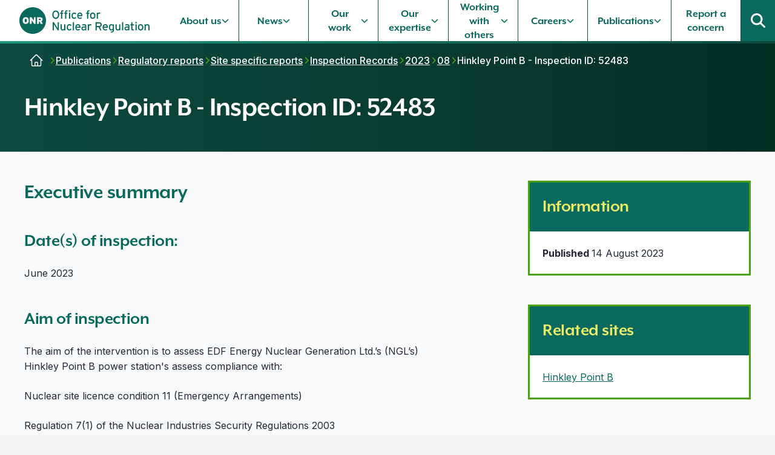

--- FILE ---
content_type: text/html; charset=utf-8
request_url: https://www.onr.org.uk/publications/regulatory-reports/site-specific-reports/inspection-records/2023/08/hinkley-point-b-inspection-id-52483
body_size: 39271
content:



<!DOCTYPE html>
<!--[if lt IE 7 ]> <html lang="en" class="no-js ie6"> <![endif]-->
<!--[if IE 7 ]>    <html lang="en" class="no-js ie7"> <![endif]-->
<!--[if IE 8 ]>    <html lang="en" class="no-js ie8"> <![endif]-->
<!--[if IE 9 ]>    <html lang="en" class="no-js ie9"> <![endif]-->
<!--[if (gt IE 9)|!(IE)]><!-->
<html lang="en" class="">
<!--<![endif]-->
<head>
    <meta charset="utf-8">
    <meta name="viewport" content="width=device-width, initial-scale=1">

    <title>Hinkley Point B - Inspection ID: 52483 | Office for Nuclear Regulation</title>
    <link rel="canonical" href="https://www.onr.org.uk/publications/regulatory-reports/site-specific-reports/inspection-records/2023/08/hinkley-point-b-inspection-id-52483" />
    <meta name="rating" content="General">

        <link rel="alternate" type="application/rss+xml" title="Rss Global" href="/rss-global" />
        <link rel="alternate" type="application/rss+xml" title="Rss Latest Content" href="/rss-latest-content" />
        <link rel="alternate" type="application/rss+xml" title="Rss Publications" href="/rss-publications" />
        <link rel="alternate" type="application/rss+xml" title="Rss News" href="/rss-news" />

    <meta name="dcterms.Identifier" content="https://www.onr.org.uk/publications/regulatory-reports/site-specific-reports/inspection-records/2023/08/hinkley-point-b-inspection-id-52483" />
    <meta name="dcterms.Format" content="text/html" />
    <meta name="dcterms.Relation" content="Office for Nuclear Regulation" />
    <meta name="dcterms.Language" content="en-GB" />
    <meta name="dcterms.Publisher" content="https://www.brightwire.net" />
    <meta name="dcterms.Type" content="text/html" />
    <meta name="dcterms.Coverage" content="https://www.onr.org.uk/" />
    <meta name="dcterms.Rights" content="Copyright 2003" />
    <meta name="dcterms.Title" content="Hinkley Point B - Inspection ID: 52483 | Office for Nuclear Regulation" />
    <meta name="dcterms.Creator" content="Brightwire.net" />

    <meta property="og:type" content="website" />
    <meta property="og:locale" content="en-GB" />
    <meta property="og:url" content="https://www.onr.org.uk/publications/regulatory-reports/site-specific-reports/inspection-records/2023/08/hinkley-point-b-inspection-id-52483" />
    <meta property="og:title" content="Hinkley Point B - Inspection ID: 52483 | Office for Nuclear Regulation" />
    <meta property="og:image" content="https://www.onr.org.uk/media/v4hlhb0j/onr-logo-16-9.jpg" />
    <meta property="og:site_name" content="Office for Nuclear Regulation" />
    <meta property="og:see_also" content="https://twitter.com/@The_ONR" />
    <meta property="og:see_also" content="https://www.youtube.com/channel/UCw3DCSiV4pHp8Z_lekjbvyg" />
    <meta property="og:see_also" content="https://www.linkedin.com/company/office-for-nuclear-regulation" />

<meta property="twitter:card" content="summary_large_image" />
    <meta property="twitter:site" content="@The_ONR" />
    <meta property="twitter:title" content="Hinkley Point B - Inspection ID: 52483 | Office for Nuclear Regulation" />
    <meta property="twitter:image" content="https://www.onr.org.uk/media/v4hlhb0j/onr-logo-16-9.jpg" />

<meta name="google-site-verification" content="RPgvJzVqb5UCdfpxaV5nwwm9gDS7FrtK4HwKs6hlGys" /> 

<meta name="msvalidate.01" content="9F5C10106F06209185FF74C9B912FA68">


    <script type="application/ld+json">{
  "@context": "http://schema.org",
  "@type": "Organization",
  "name": "Office for Nuclear Regulation",
  "url": "https://www.onr.org.uk"
}</script><script type="application/ld+json">{
  "@context": "http://schema.org",
  "@type": "WebSite",
  "name": "Office for Nuclear Regulation",
  "description": "Health, safety and security in the nuclear industry",
  "url": "https://www.onr.org.uk",
  "copyrightHolder": {
    "@context": "http://schema.org",
    "@type": "Organization",
    "name": "Office for Nuclear Regulation",
    "url": "https://www.onr.org.uk"
  },
  "author": {
    "@context": "http://schema.org",
    "@type": "Organization",
    "name": "Office for Nuclear Regulation",
    "url": "https://www.onr.org.uk"
  },
  "creator": {
    "@context": "http://schema.org",
    "@type": "Organization",
    "name": "Brightwire.net",
    "url": "https://www.brightwire.net"
  }
}</script><script type="application/ld+json">{
  "@context": "http://schema.org",
  "@type": "WebPage",
  "name": "Hinkley Point B - Inspection ID: 52483",
  "creator": {
    "@context": "http://schema.org",
    "@type": "Organization",
    "name": "Office for Nuclear Regulation",
    "url": "https://www.onr.org.uk"
  },
  "dateCreated": "2024-02-13T09:16:27.64Z",
  "dateModified": "2024-03-20T09:45:22.417Z",
  "datePublished": "2024-02-13T09:16:27.64Z",
  "headline": "Hinkley Point B - Inspection ID: 52483",
  "thumbnailUrl": "/media/n13bo1k5/onr-logo-16-9.jpg?width=1200&height=630&v=1da7a4c0c3abc50",
  "url": "https://www.onr.org.uk/publications/regulatory-reports/site-specific-reports/inspection-records/2023/08/hinkley-point-b-inspection-id-52483"
}</script>


    <link rel="apple-touch-icon" sizes="57x57" href="/apple-icon-57x57.png">
    <link rel="apple-touch-icon" sizes="60x60" href="/apple-icon-60x60.png">
    <link rel="apple-touch-icon" sizes="72x72" href="/apple-icon-72x72.png">
    <link rel="apple-touch-icon" sizes="76x76" href="/apple-icon-76x76.png">
    <link rel="apple-touch-icon" sizes="114x114" href="/apple-icon-114x114.png">
    <link rel="apple-touch-icon" sizes="120x120" href="/apple-icon-120x120.png">
    <link rel="apple-touch-icon" sizes="144x144" href="/apple-icon-144x144.png">
    <link rel="apple-touch-icon" sizes="152x152" href="/apple-icon-152x152.png">
    <link rel="apple-touch-icon" sizes="180x180" href="/apple-icon-180x180.png">
    <link rel="icon" type="image/png" sizes="192x192" href="/android-icon-192x192.png">
    <link rel="icon" type="image/png" sizes="32x32" href="/favicon-32x32.png">
    <link rel="icon" type="image/png" sizes="96x96" href="/favicon-96x96.png">
    <link rel="icon" type="image/png" sizes="16x16" href="/favicon-16x16.png">
    <link rel="manifest" href="/site.webmanifest">
    <meta name="msapplication-TileColor" content="#ffffff">
    <meta name="msapplication-TileImage" content="/ms-icon-144x144.png">
    <meta name="theme-color" content="#ffffff">

    <link rel="preconnect" crossorigin href="https://use.typekit.net/" />
    <link rel="preconnect" crossorigin href="https://fonts.gstatic.com" />




    <link rel="preload" as="font" type="font/woff2" crossorigin href="https://fonts.gstatic.com/s/inter/v13/UcC73FwrK3iLTeHuS_fvQtMwCp50KnMa2JL7SUc.woff2">


    <script>
        !function (a) { if (a.loadCSS) { var b = loadCSS.relpreload = {}; if (b.support = function () { try { return a.document.createElement("link").relList.supports("preload") } catch (a) { return !1 } }, b.poly = function () { for (var b = a.document.getElementsByTagName("link"), c = 0; c < b.length; c++) { var d = b[c]; "preload" === d.rel && "style" === d.getAttribute("as") && (a.loadCSS(d.href, d, d.getAttribute("media")), d.rel = null) } }, !b.support()) { b.poly(); var c = a.setInterval(b.poly, 300); a.addEventListener && a.addEventListener("load", function () { b.poly(), a.clearInterval(c) }), a.attachEvent && a.attachEvent("onload", function () { a.clearInterval(c) }) } } }(this);
    </script>

    <link rel="preload" as="style" onload="this.rel='stylesheet'" type="text/css" href="https://use.typekit.net/nqn8ljx.css" />
    <noscript><link rel="stylesheet" href="https://use.typekit.net/nqn8ljx.css"></noscript>

    <link rel="preload" as="style" onload="this.rel='stylesheet'" type="text/css" href="https://fonts.googleapis.com/css2?family=Inter:wght@300;400;500;600;700&amp;amp;display=swap" />
    <noscript><link rel="stylesheet" href="https://fonts.googleapis.com/css2?family=Inter:wght@300;400;500;600;700&amp;amp;display=swap"></noscript>


    <link rel="stylesheet" as="style" type="text/css" href="/css/main.css?rev=20250822-01&amp;v=QdtWw-0HNkKc8T6smzj9d-JBhDDGFVkksde6MPSrlH4">
    <noscript><link rel="stylesheet" href="/css/main.css?rev=20250822-01"></noscript>

    <link rel="modulepreload" href="/js/main.47627ef8c19169512ff7.js" />
    <script type="module" async src="/js/main.47627ef8c19169512ff7.js"></script>

    <style>
        .loading svg.c-main-nav-link__icon {
        display: none;
        }
    </style>

    



    

        <script type='text/javascript' async='async' src="https://platform-api.sharethis.com/js/sharethis.js#property=68502f2e220e8f0019b942cf&amp;product=sop"></script>


</head>
<body class="loading  " style="">

    




    <div data-ui-colorway="neutral-accent1" class='c-page'>

        <a href="#main-content" class="c-page__skip-link">
            <span class="c-page__skip-link-label">Skip to content</span>
        </a>

        <div class='c-page__header'>

            <header class="c-header">

                <div class="c-header__content">
                    <div class="c-header__brand">
                        <a class="c-header__brand-link" href="/">
                            <!-- Logo -->
                            <svg class="c-logo c-logo--full" role="img" aria-label="Office for Nuclear Regulation">
                                <use xlink:href="#ONRLocoIcon" xmlns:xlink="http://www.w3.org/1999/xlink"></use>
                            </svg>
                        </a>
                    </div>

                    <div class="c-header__controls">

                        

<button id="main-nav-compact" data-js="main-nav-compact" class="c-main-nav-compact" aria-label="Open the main navigation menu" aria-controls="main-nav" aria-expanded="false" aria-haspopup="true">
    <svg class="c-main-nav-compact__icon c-main-nav-compact__icon--open" aria-hidden="true">
        <use xlink:href="#BurgerIcon" xmlns:xlink="http://www.w3.org/1999/xlink"></use>
    </svg>
    <svg class="c-main-nav-compact__icon c-main-nav-compact__icon--close" aria-hidden="true">
        <use xlink:href="#BurgerCloseIcon" xmlns:xlink="http://www.w3.org/1999/xlink"></use>
    </svg>
</button>

    <nav id="main-nav" data-js="main-nav" class="c-main-nav" arial-label="Main navigation">

        <ul data-js="main-nav-level-0-list" class="c-main-nav__list">
                <li data-js="main-nav-level-0-list-item" class="c-main-nav__list-item c-main-nav__list-item--has-children">

                        <a data-js="main-nav-level-0-link" href="/about-us" data-js-text="About us" aria-label="About us, select to expand" aria-haspopup="true" class="c-main-nav-link c-main-nav-0__nav-link "  aria-expanded="false" aria-controls="main-nav-sub-1">
                            <span class="c-main-nav-link__label">About us</span>
                                <svg class="c-main-nav-link__icon is-desktop" role="presentation" focusable="false" aria-hidden="true"><use xlink:href="#ChevDownIcon"></use></svg>
                        </a>
                            <button class="c-main-nav-link__expander c-main-nav-link__expander--lvl0 is-mobile" aria-label="Expand About us" data-js-title="About us" aria-expanded="false" aria-controls="main-nav-sub-1">
                                <svg class="c-main-nav-link__icon" role="presentation" focusable="false" aria-hidden="true"><use xlink:href="#ChevDownIcon"></use></svg>
                            </button>


                        <div id="main-nav-sub-1" data-js="main-nav-sub" class="c-main-nav__sub">
                            <div class="c-main-nav__sub-inner">
                                <div data-js="main-nav-level-1" class="c-main-nav-sub-1">
                                    <ul data-js="main-nav-level-1-list" class="c-main-nav-sub-1__list">

                                        <li class="c-main-nav-sub-1__list-item c-main-nav-sub-1__list-item--section-link">
                                            <a class="c-main-nav-link" href="/about-us" >
                                                <span class="c-main-nav-link__label">About us</span>
                                                <svg class="c-main-nav-link__icon is-desktop" role="presentation" focusable="false" aria-hidden="true" height="1em" width="1em"><use xlink:href="#ChevDownIcon"></use></svg>
                                                <svg class="c-main-nav-link__icon is-mobile" role="presentation" focusable="false" aria-hidden="true" height="1em" width="1em"><use xlink:href="#RightArrowIcon"></use></svg>
                                            </a>
                                        </li>
                                        

                                            <li data-js="main-nav-level-1-list-item" class="c-main-nav-sub-1__list-item c-main-nav-sub-1__list-item--has-children">

                                                    <a data-js="main-nav-level-1-link" data-js-text="Who we are" aria-label="Who we are, select to expand" aria-haspopup="true" href="/about-us/who-we-are" class="c-main-nav-link c-main-nav-sub-1__nav-link" aria-expanded="false" >
                                                        <span class="c-main-nav-link__label">Who we are</span>                                                    
                                                        <svg class="c-main-nav-link__icon is-desktop" role="presentation" focusable="false" aria-hidden="true" height="1em" width="1em"><use xlink:href="#ChevRightIcon"></use></svg>
                                                    </a>

                                                    <button class="c-main-nav-link__expander c-main-nav-link__expander--lvl1 is-mobile" aria-label="Expand Who we are" data-js-title="About us" aria-expanded="false" aria-controls="main-nav-sub-1_1">
                                                        <svg class="c-main-nav-link__icon" role="presentation" focusable="false" aria-hidden="true"><use xlink:href="#ChevDownIcon"></use></svg>
                                                    </button>

                                                    <div id="main-nav-sub-1_1" data-js="main-nav-level-2" class="c-main-nav-sub-2">
                                                        
                                                        <div class="c-main-nav-sub-2__list-item c-main-nav-sub-2__list-item__section-link">
                                                            <a href="/about-us/who-we-are" class="c-main-nav-link c-main-nav-sub-1__nav-link--section-link" >
                                                                <span class="c-main-nav-link__label">Who we are</span>
                                                                <svg class="c-main-nav-link__icon is-mobile" role="presentation" focusable="false" aria-hidden="true" height="1em" width="1em"><use xlink:href="#RightArrowIcon"></use></svg>
                                                            </a>
                                                        </div>

                                                        <div class="c-main-nav-sub-2__grid grid">

                                                        <ul data-js="main-nav-level-2-list" class="c-main-nav-sub-2__list">

                                                                <li data-js="main-nav-level-2-list-item" class="c-main-nav-sub-2__list-item">

                                                                    <a data-js="main-nav-level-2-link" href="/about-us/who-we-are/our-board" class="c-main-nav-link c-main-nav-sub-2__nav-link" >
                                                                        <span class="c-main-nav-link__label">Our Board</span>
                                                                        <svg class="c-main-nav-link__icon" role="presentation" focusable="false" aria-hidden="true" height="1em" width="1em"><use xlink:href="#RightArrowIcon"></use></svg>

                                                                    </a>

                                                                        <ul>
                                                                                <li>

                                                                                    <a data-js="main-nav-level-3-link" href="/about-us/who-we-are/our-board/meetings" >
                                                                                        <span>Meetings</span>
                                                                                    </a>

                                                                                </li>
                                                                                <li>

                                                                                    <a data-js="main-nav-level-3-link" href="/about-us/who-we-are/our-board/expenses" >
                                                                                        <span>Expenses</span>
                                                                                    </a>

                                                                                </li>
                                                                                <li>

                                                                                    <a data-js="main-nav-level-3-link" href="/about-us/who-we-are/our-board/governance" >
                                                                                        <span>Governance</span>
                                                                                    </a>

                                                                                </li>
                                                                        </ul>

                                                                </li>
                                                                <li data-js="main-nav-level-2-list-item" class="c-main-nav-sub-2__list-item">

                                                                    <a data-js="main-nav-level-2-link" href="/about-us/who-we-are/onr-committees" class="c-main-nav-link c-main-nav-sub-2__nav-link" >
                                                                        <span class="c-main-nav-link__label">ONR Committees</span>
                                                                        <svg class="c-main-nav-link__icon" role="presentation" focusable="false" aria-hidden="true" height="1em" width="1em"><use xlink:href="#RightArrowIcon"></use></svg>

                                                                    </a>

                                                                        <ul>
                                                                                <li>

                                                                                    <a data-js="main-nav-level-3-link" href="/about-us/who-we-are/onr-committees/audit-and-risk-assurance-committee-arac" >
                                                                                        <span>Audit and Risk Assurance Committee (ARAC)</span>
                                                                                    </a>

                                                                                </li>
                                                                                <li>

                                                                                    <a data-js="main-nav-level-3-link" href="/about-us/who-we-are/onr-committees/remuneration-and-resilience-committee" >
                                                                                        <span>Remuneration and Resilience Committee</span>
                                                                                    </a>

                                                                                </li>
                                                                                <li>

                                                                                    <a data-js="main-nav-level-3-link" href="/about-us/who-we-are/onr-committees/security-committee" >
                                                                                        <span>Security Committee</span>
                                                                                    </a>

                                                                                </li>
                                                                        </ul>

                                                                </li>
                                                                <li data-js="main-nav-level-2-list-item" class="c-main-nav-sub-2__list-item">

                                                                    <a data-js="main-nav-level-2-link" href="/about-us/who-we-are/regulatory-structure" class="c-main-nav-link c-main-nav-sub-2__nav-link" >
                                                                        <span class="c-main-nav-link__label">Regulatory structure</span>
                                                                        <svg class="c-main-nav-link__icon" role="presentation" focusable="false" aria-hidden="true" height="1em" width="1em"><use xlink:href="#RightArrowIcon"></use></svg>

                                                                    </a>

                                                                        <ul>
                                                                                <li>

                                                                                    <a data-js="main-nav-level-3-link" href="/about-us/who-we-are/regulatory-structure/technical-directorate" >
                                                                                        <span>Technical Directorate</span>
                                                                                    </a>

                                                                                </li>
                                                                        </ul>

                                                                </li>
                                                        </ul>

                                                        </div>

                                                    </div>

                                            </li>
                                            <li data-js="main-nav-level-1-list-item" class="c-main-nav-sub-1__list-item c-main-nav-sub-1__list-item--has-children">

                                                    <a data-js="main-nav-level-1-link" data-js-text="Our role" aria-label="Our role, select to expand" aria-haspopup="true" href="/about-us/our-role" class="c-main-nav-link c-main-nav-sub-1__nav-link" aria-expanded="false" >
                                                        <span class="c-main-nav-link__label">Our role</span>                                                    
                                                        <svg class="c-main-nav-link__icon is-desktop" role="presentation" focusable="false" aria-hidden="true" height="1em" width="1em"><use xlink:href="#ChevRightIcon"></use></svg>
                                                    </a>

                                                    <button class="c-main-nav-link__expander c-main-nav-link__expander--lvl1 is-mobile" aria-label="Expand Our role" data-js-title="About us" aria-expanded="false" aria-controls="main-nav-sub-1_2">
                                                        <svg class="c-main-nav-link__icon" role="presentation" focusable="false" aria-hidden="true"><use xlink:href="#ChevDownIcon"></use></svg>
                                                    </button>

                                                    <div id="main-nav-sub-1_2" data-js="main-nav-level-2" class="c-main-nav-sub-2">
                                                        
                                                        <div class="c-main-nav-sub-2__list-item c-main-nav-sub-2__list-item__section-link">
                                                            <a href="/about-us/our-role" class="c-main-nav-link c-main-nav-sub-1__nav-link--section-link" >
                                                                <span class="c-main-nav-link__label">Our role</span>
                                                                <svg class="c-main-nav-link__icon is-mobile" role="presentation" focusable="false" aria-hidden="true" height="1em" width="1em"><use xlink:href="#RightArrowIcon"></use></svg>
                                                            </a>
                                                        </div>

                                                        <div class="c-main-nav-sub-2__grid grid">

                                                        <ul data-js="main-nav-level-2-list" class="c-main-nav-sub-2__list">

                                                                <li data-js="main-nav-level-2-list-item" class="c-main-nav-sub-2__list-item">

                                                                    <a data-js="main-nav-level-2-link" href="/about-us/our-role/frameworks" class="c-main-nav-link c-main-nav-sub-2__nav-link" >
                                                                        <span class="c-main-nav-link__label">Frameworks</span>
                                                                        <svg class="c-main-nav-link__icon" role="presentation" focusable="false" aria-hidden="true" height="1em" width="1em"><use xlink:href="#RightArrowIcon"></use></svg>

                                                                    </a>

                                                                        <ul>
                                                                                <li>

                                                                                    <a data-js="main-nav-level-3-link" href="/about-us/our-role/frameworks/legal-framework" >
                                                                                        <span>Legal framework</span>
                                                                                    </a>

                                                                                </li>
                                                                                <li>

                                                                                    <a data-js="main-nav-level-3-link" href="/about-us/our-role/frameworks/organisational-effectiveness-indicator-oei-framework" >
                                                                                        <span>Organisational Effectiveness Indicator (OEI) framework</span>
                                                                                    </a>

                                                                                </li>
                                                                        </ul>

                                                                </li>
                                                                <li data-js="main-nav-level-2-list-item" class="c-main-nav-sub-2__list-item">

                                                                    <a data-js="main-nav-level-2-link" href="/about-us/our-role/risk-management" class="c-main-nav-link c-main-nav-sub-2__nav-link" >
                                                                        <span class="c-main-nav-link__label">Risk management</span>
                                                                        <svg class="c-main-nav-link__icon" role="presentation" focusable="false" aria-hidden="true" height="1em" width="1em"><use xlink:href="#RightArrowIcon"></use></svg>

                                                                    </a>


                                                                </li>
                                                        </ul>

                                                        </div>

                                                    </div>

                                            </li>
                                            <li data-js="main-nav-level-1-list-item" class="c-main-nav-sub-1__list-item c-main-nav-sub-1__list-item--has-children">

                                                    <a data-js="main-nav-level-1-link" data-js-text="Contact us" aria-label="Contact us, select to expand" aria-haspopup="true" href="/about-us/contact-us" class="c-main-nav-link c-main-nav-sub-1__nav-link" aria-expanded="false" >
                                                        <span class="c-main-nav-link__label">Contact us</span>                                                    
                                                        <svg class="c-main-nav-link__icon is-desktop" role="presentation" focusable="false" aria-hidden="true" height="1em" width="1em"><use xlink:href="#ChevRightIcon"></use></svg>
                                                    </a>

                                                    <button class="c-main-nav-link__expander c-main-nav-link__expander--lvl1 is-mobile" aria-label="Expand Contact us" data-js-title="About us" aria-expanded="false" aria-controls="main-nav-sub-1_3">
                                                        <svg class="c-main-nav-link__icon" role="presentation" focusable="false" aria-hidden="true"><use xlink:href="#ChevDownIcon"></use></svg>
                                                    </button>

                                                    <div id="main-nav-sub-1_3" data-js="main-nav-level-2" class="c-main-nav-sub-2">
                                                        
                                                        <div class="c-main-nav-sub-2__list-item c-main-nav-sub-2__list-item__section-link">
                                                            <a href="/about-us/contact-us" class="c-main-nav-link c-main-nav-sub-1__nav-link--section-link" >
                                                                <span class="c-main-nav-link__label">Contact us</span>
                                                                <svg class="c-main-nav-link__icon is-mobile" role="presentation" focusable="false" aria-hidden="true" height="1em" width="1em"><use xlink:href="#RightArrowIcon"></use></svg>
                                                            </a>
                                                        </div>

                                                        <div class="c-main-nav-sub-2__grid grid">

                                                        <ul data-js="main-nav-level-2-list" class="c-main-nav-sub-2__list">

                                                                <li data-js="main-nav-level-2-list-item" class="c-main-nav-sub-2__list-item">

                                                                    <a data-js="main-nav-level-2-link" href="/about-us/contact-us/whistleblowing-concerns-and-complaints" class="c-main-nav-link c-main-nav-sub-2__nav-link" >
                                                                        <span class="c-main-nav-link__label">Whistleblowing, concerns and complaints</span>
                                                                        <svg class="c-main-nav-link__icon" role="presentation" focusable="false" aria-hidden="true" height="1em" width="1em"><use xlink:href="#RightArrowIcon"></use></svg>

                                                                    </a>

                                                                        <ul>
                                                                                <li>

                                                                                    <a data-js="main-nav-level-3-link" href="/about-us/contact-us/whistleblowing-concerns-and-complaints/report-a-concern" >
                                                                                        <span>Report a concern</span>
                                                                                    </a>

                                                                                </li>
                                                                                <li>

                                                                                    <a data-js="main-nav-level-3-link" href="/about-us/contact-us/whistleblowing-concerns-and-complaints/complaints" >
                                                                                        <span>Complaints</span>
                                                                                    </a>

                                                                                </li>
                                                                                <li>

                                                                                    <a data-js="main-nav-level-3-link" href="/about-us/contact-us/whistleblowing-concerns-and-complaints/make-a-protected-disclosure-to-onr" >
                                                                                        <span>Make a protected disclosure to ONR</span>
                                                                                    </a>

                                                                                </li>
                                                                        </ul>

                                                                </li>
                                                                <li data-js="main-nav-level-2-list-item" class="c-main-nav-sub-2__list-item">

                                                                    <a data-js="main-nav-level-2-link" href="/about-us/contact-us/freedom-of-information-foi" class="c-main-nav-link c-main-nav-sub-2__nav-link" >
                                                                        <span class="c-main-nav-link__label">Freedom of Information (FOI)</span>
                                                                        <svg class="c-main-nav-link__icon" role="presentation" focusable="false" aria-hidden="true" height="1em" width="1em"><use xlink:href="#RightArrowIcon"></use></svg>

                                                                    </a>

                                                                        <ul>
                                                                                <li>

                                                                                    <a data-js="main-nav-level-3-link" href="/about-us/contact-us/freedom-of-information-foi/releases-of-information" >
                                                                                        <span>Releases of information</span>
                                                                                    </a>

                                                                                </li>
                                                                        </ul>

                                                                </li>
                                                                <li data-js="main-nav-level-2-list-item" class="c-main-nav-sub-2__list-item">

                                                                    <a data-js="main-nav-level-2-link" href="/about-us/contact-us/notify-onr" class="c-main-nav-link c-main-nav-sub-2__nav-link" >
                                                                        <span class="c-main-nav-link__label">Notify ONR</span>
                                                                        <svg class="c-main-nav-link__icon" role="presentation" focusable="false" aria-hidden="true" height="1em" width="1em"><use xlink:href="#RightArrowIcon"></use></svg>

                                                                    </a>


                                                                </li>
                                                        </ul>

                                                        </div>

                                                    </div>

                                            </li>
                                    </ul>
                                </div>
                            </div>
                        </div>
                </li>
                <li data-js="main-nav-level-0-list-item" class="c-main-nav__list-item c-main-nav__list-item--has-children">

                        <a data-js="main-nav-level-0-link" href="/news" data-js-text="News" aria-label="News, select to expand" aria-haspopup="true" class="c-main-nav-link c-main-nav-0__nav-link "  aria-expanded="false" aria-controls="main-nav-sub-2">
                            <span class="c-main-nav-link__label">News</span>
                                <svg class="c-main-nav-link__icon is-desktop" role="presentation" focusable="false" aria-hidden="true"><use xlink:href="#ChevDownIcon"></use></svg>
                        </a>
                            <button class="c-main-nav-link__expander c-main-nav-link__expander--lvl0 is-mobile" aria-label="Expand News" data-js-title="News" aria-expanded="false" aria-controls="main-nav-sub-2">
                                <svg class="c-main-nav-link__icon" role="presentation" focusable="false" aria-hidden="true"><use xlink:href="#ChevDownIcon"></use></svg>
                            </button>


                        <div id="main-nav-sub-2" data-js="main-nav-sub" class="c-main-nav__sub">
                            <div class="c-main-nav__sub-inner">
                                <div data-js="main-nav-level-1" class="c-main-nav-sub-1">
                                    <ul data-js="main-nav-level-1-list" class="c-main-nav-sub-1__list">

                                        <li class="c-main-nav-sub-1__list-item c-main-nav-sub-1__list-item--section-link">
                                            <a class="c-main-nav-link" href="/news" >
                                                <span class="c-main-nav-link__label">News</span>
                                                <svg class="c-main-nav-link__icon is-desktop" role="presentation" focusable="false" aria-hidden="true" height="1em" width="1em"><use xlink:href="#ChevDownIcon"></use></svg>
                                                <svg class="c-main-nav-link__icon is-mobile" role="presentation" focusable="false" aria-hidden="true" height="1em" width="1em"><use xlink:href="#RightArrowIcon"></use></svg>
                                            </a>
                                        </li>
                                        

                                            <li data-js="main-nav-level-1-list-item" class="c-main-nav-sub-1__list-item c-main-nav-sub-1__list-item--has-no-children">

                                                    <a data-js="main-nav-level-1-link" href="/news/newsletter" class="c-main-nav-link c-main-nav-sub-1__nav-link no-children" >
                                                        <span class="c-main-nav-link__label">Newsletter</span>
                                                    </a>



                                            </li>
                                            <li data-js="main-nav-level-1-list-item" class="c-main-nav-sub-1__list-item c-main-nav-sub-1__list-item--has-no-children">

                                                    <a data-js="main-nav-level-1-link" href="/news/social-media" class="c-main-nav-link c-main-nav-sub-1__nav-link no-children" >
                                                        <span class="c-main-nav-link__label">Social media</span>
                                                    </a>



                                            </li>
                                            <li data-js="main-nav-level-1-list-item" class="c-main-nav-sub-1__list-item c-main-nav-sub-1__list-item--has-no-children">

                                                    <a data-js="main-nav-level-1-link" href="/news/events" class="c-main-nav-link c-main-nav-sub-1__nav-link no-children" >
                                                        <span class="c-main-nav-link__label">Events</span>
                                                    </a>



                                            </li>
                                    </ul>
                                </div>
                            </div>
                        </div>
                </li>
                <li data-js="main-nav-level-0-list-item" class="c-main-nav__list-item c-main-nav__list-item--has-children">

                        <a data-js="main-nav-level-0-link" href="/our-work" data-js-text="Our work" aria-label="Our work, select to expand" aria-haspopup="true" class="c-main-nav-link c-main-nav-0__nav-link "  aria-expanded="false" aria-controls="main-nav-sub-3">
                            <span class="c-main-nav-link__label">Our work</span>
                                <svg class="c-main-nav-link__icon is-desktop" role="presentation" focusable="false" aria-hidden="true"><use xlink:href="#ChevDownIcon"></use></svg>
                        </a>
                            <button class="c-main-nav-link__expander c-main-nav-link__expander--lvl0 is-mobile" aria-label="Expand Our work" data-js-title="Our work" aria-expanded="false" aria-controls="main-nav-sub-3">
                                <svg class="c-main-nav-link__icon" role="presentation" focusable="false" aria-hidden="true"><use xlink:href="#ChevDownIcon"></use></svg>
                            </button>


                        <div id="main-nav-sub-3" data-js="main-nav-sub" class="c-main-nav__sub">
                            <div class="c-main-nav__sub-inner">
                                <div data-js="main-nav-level-1" class="c-main-nav-sub-1">
                                    <ul data-js="main-nav-level-1-list" class="c-main-nav-sub-1__list">

                                        <li class="c-main-nav-sub-1__list-item c-main-nav-sub-1__list-item--section-link">
                                            <a class="c-main-nav-link" href="/our-work" >
                                                <span class="c-main-nav-link__label">Our work</span>
                                                <svg class="c-main-nav-link__icon is-desktop" role="presentation" focusable="false" aria-hidden="true" height="1em" width="1em"><use xlink:href="#ChevDownIcon"></use></svg>
                                                <svg class="c-main-nav-link__icon is-mobile" role="presentation" focusable="false" aria-hidden="true" height="1em" width="1em"><use xlink:href="#RightArrowIcon"></use></svg>
                                            </a>
                                        </li>
                                        

                                            <li data-js="main-nav-level-1-list-item" class="c-main-nav-sub-1__list-item c-main-nav-sub-1__list-item--has-no-children">

                                                    <a data-js="main-nav-level-1-link" href="/our-work/map-of-sites-and-facilities" class="c-main-nav-link c-main-nav-sub-1__nav-link no-children" >
                                                        <span class="c-main-nav-link__label">Map of sites and facilities</span>
                                                    </a>



                                            </li>
                                            <li data-js="main-nav-level-1-list-item" class="c-main-nav-sub-1__list-item c-main-nav-sub-1__list-item--has-children">

                                                    <a data-js="main-nav-level-1-link" data-js-text="What we regulate" aria-label="What we regulate, select to expand" aria-haspopup="true" href="/our-work/what-we-regulate" class="c-main-nav-link c-main-nav-sub-1__nav-link" aria-expanded="false" >
                                                        <span class="c-main-nav-link__label">What we regulate</span>                                                    
                                                        <svg class="c-main-nav-link__icon is-desktop" role="presentation" focusable="false" aria-hidden="true" height="1em" width="1em"><use xlink:href="#ChevRightIcon"></use></svg>
                                                    </a>

                                                    <button class="c-main-nav-link__expander c-main-nav-link__expander--lvl1 is-mobile" aria-label="Expand What we regulate" data-js-title="Our work" aria-expanded="false" aria-controls="main-nav-sub-3_8">
                                                        <svg class="c-main-nav-link__icon" role="presentation" focusable="false" aria-hidden="true"><use xlink:href="#ChevDownIcon"></use></svg>
                                                    </button>

                                                    <div id="main-nav-sub-3_8" data-js="main-nav-level-2" class="c-main-nav-sub-2">
                                                        
                                                        <div class="c-main-nav-sub-2__list-item c-main-nav-sub-2__list-item__section-link">
                                                            <a href="/our-work/what-we-regulate" class="c-main-nav-link c-main-nav-sub-1__nav-link--section-link" >
                                                                <span class="c-main-nav-link__label">What we regulate</span>
                                                                <svg class="c-main-nav-link__icon is-mobile" role="presentation" focusable="false" aria-hidden="true" height="1em" width="1em"><use xlink:href="#RightArrowIcon"></use></svg>
                                                            </a>
                                                        </div>

                                                        <div class="c-main-nav-sub-2__grid grid">

                                                        <ul data-js="main-nav-level-2-list" class="c-main-nav-sub-2__list">

                                                                <li data-js="main-nav-level-2-list-item" class="c-main-nav-sub-2__list-item">

                                                                    <a data-js="main-nav-level-2-link" href="/our-work/what-we-regulate/civil-nuclear-security" class="c-main-nav-link c-main-nav-sub-2__nav-link" >
                                                                        <span class="c-main-nav-link__label">Civil nuclear security</span>
                                                                        <svg class="c-main-nav-link__icon" role="presentation" focusable="false" aria-hidden="true" height="1em" width="1em"><use xlink:href="#RightArrowIcon"></use></svg>

                                                                    </a>

                                                                        <ul>
                                                                                <li>

                                                                                    <a data-js="main-nav-level-3-link" href="/our-work/what-we-regulate/civil-nuclear-security/import-licensing" >
                                                                                        <span>Import licensing</span>
                                                                                    </a>

                                                                                </li>
                                                                                <li>

                                                                                    <a data-js="main-nav-level-3-link" href="/our-work/what-we-regulate/civil-nuclear-security/regulation-of-sensitive-nuclear-information-sni-in-the-supply-chain-list-n" >
                                                                                        <span>Regulation of Sensitive Nuclear Information (SNI) in the Supply Chain (List N)</span>
                                                                                    </a>

                                                                                </li>
                                                                        </ul>

                                                                </li>
                                                                <li data-js="main-nav-level-2-list-item" class="c-main-nav-sub-2__list-item">

                                                                    <a data-js="main-nav-level-2-link" href="/our-work/what-we-regulate/defence" class="c-main-nav-link c-main-nav-sub-2__nav-link" >
                                                                        <span class="c-main-nav-link__label">Defence</span>
                                                                        <svg class="c-main-nav-link__icon" role="presentation" focusable="false" aria-hidden="true" height="1em" width="1em"><use xlink:href="#RightArrowIcon"></use></svg>

                                                                    </a>

                                                                        <ul>
                                                                                <li>

                                                                                    <a data-js="main-nav-level-3-link" href="/our-work/what-we-regulate/defence/defence-sites" >
                                                                                        <span>Defence sites</span>
                                                                                    </a>

                                                                                </li>
                                                                                <li>

                                                                                    <a data-js="main-nav-level-3-link" href="/our-work/what-we-regulate/defence/propulsion" >
                                                                                        <span>Propulsion</span>
                                                                                    </a>

                                                                                </li>
                                                                                <li>

                                                                                    <a data-js="main-nav-level-3-link" href="/our-work/what-we-regulate/defence/weapons" >
                                                                                        <span>Weapons</span>
                                                                                    </a>

                                                                                </li>
                                                                                <li>

                                                                                    <a data-js="main-nav-level-3-link" href="/our-work/what-we-regulate/defence/working-with-the-ministry-of-defence" >
                                                                                        <span>Working with the Ministry of Defence</span>
                                                                                    </a>

                                                                                </li>
                                                                        </ul>

                                                                </li>
                                                                <li data-js="main-nav-level-2-list-item" class="c-main-nav-sub-2__list-item">

                                                                    <a data-js="main-nav-level-2-link" href="/our-work/what-we-regulate/new-reactors" class="c-main-nav-link c-main-nav-sub-2__nav-link" >
                                                                        <span class="c-main-nav-link__label">New reactors</span>
                                                                        <svg class="c-main-nav-link__icon" role="presentation" focusable="false" aria-hidden="true" height="1em" width="1em"><use xlink:href="#RightArrowIcon"></use></svg>

                                                                    </a>

                                                                        <ul>
                                                                                <li>

                                                                                    <a data-js="main-nav-level-3-link" href="/our-work/what-we-regulate/new-reactors/construction" >
                                                                                        <span>Construction</span>
                                                                                    </a>

                                                                                </li>
                                                                                <li>

                                                                                    <a data-js="main-nav-level-3-link" href="/our-work/what-we-regulate/new-reactors/advanced-nuclear-technologies-ants" >
                                                                                        <span>Advanced Nuclear Technologies (ANTs)</span>
                                                                                    </a>

                                                                                </li>
                                                                                <li>

                                                                                    <a data-js="main-nav-level-3-link" href="/our-work/what-we-regulate/new-reactors/generic-design-assessment" >
                                                                                        <span>Generic Design Assessment</span>
                                                                                    </a>

                                                                                </li>
                                                                                <li>

                                                                                    <a data-js="main-nav-level-3-link" href="/our-work/what-we-regulate/new-reactors/licensing-of-new-reactors" >
                                                                                        <span>Licensing of new reactors</span>
                                                                                    </a>

                                                                                </li>
                                                                                <li>

                                                                                    <a data-js="main-nav-level-3-link" href="/our-work/what-we-regulate/new-reactors/hinkley-point-c" >
                                                                                        <span>Hinkley Point C</span>
                                                                                    </a>

                                                                                </li>
                                                                                <li>

                                                                                    <a data-js="main-nav-level-3-link" href="/our-work/what-we-regulate/new-reactors/international-collaboration-assessment-of-new-nuclear-power-stations" >
                                                                                        <span>International collaboration - assessment of new nuclear power stations</span>
                                                                                    </a>

                                                                                </li>
                                                                        </ul>

                                                                </li>
                                                                <li data-js="main-nav-level-2-list-item" class="c-main-nav-sub-2__list-item">

                                                                    <a data-js="main-nav-level-2-link" href="/our-work/what-we-regulate/sellafield-decommissioning-fuel-and-waste" class="c-main-nav-link c-main-nav-sub-2__nav-link" >
                                                                        <span class="c-main-nav-link__label">Sellafield, decommissioning, fuel and waste</span>
                                                                        <svg class="c-main-nav-link__icon" role="presentation" focusable="false" aria-hidden="true" height="1em" width="1em"><use xlink:href="#RightArrowIcon"></use></svg>

                                                                    </a>

                                                                        <ul>
                                                                                <li>

                                                                                    <a data-js="main-nav-level-3-link" href="/our-work/what-we-regulate/sellafield-decommissioning-fuel-and-waste/decommissioning-fuel-and-waste" >
                                                                                        <span>Decommissioning, fuel and waste</span>
                                                                                    </a>

                                                                                </li>
                                                                                <li>

                                                                                    <a data-js="main-nav-level-3-link" href="/our-work/what-we-regulate/sellafield-decommissioning-fuel-and-waste/sellafield" >
                                                                                        <span>Sellafield</span>
                                                                                    </a>

                                                                                </li>
                                                                                <li>

                                                                                    <a data-js="main-nav-level-3-link" href="/our-work/what-we-regulate/sellafield-decommissioning-fuel-and-waste/sites" >
                                                                                        <span>Related sites</span>
                                                                                    </a>

                                                                                </li>
                                                                        </ul>

                                                                </li>
                                                                <li data-js="main-nav-level-2-list-item" class="c-main-nav-sub-2__list-item">

                                                                    <a data-js="main-nav-level-2-link" href="/our-work/what-we-regulate/operational-power-stations" class="c-main-nav-link c-main-nav-sub-2__nav-link" >
                                                                        <span class="c-main-nav-link__label">Operational power stations</span>
                                                                        <svg class="c-main-nav-link__icon" role="presentation" focusable="false" aria-hidden="true" height="1em" width="1em"><use xlink:href="#RightArrowIcon"></use></svg>

                                                                    </a>

                                                                        <ul>
                                                                                <li>

                                                                                    <a data-js="main-nav-level-3-link" href="/our-work/what-we-regulate/operational-power-stations/current-issues" >
                                                                                        <span>Current issues</span>
                                                                                    </a>

                                                                                </li>
                                                                                <li>

                                                                                    <a data-js="main-nav-level-3-link" href="/our-work/what-we-regulate/operational-power-stations/operational-sitesfacilites" >
                                                                                        <span>Operational sites/facilites</span>
                                                                                    </a>

                                                                                </li>
                                                                        </ul>

                                                                </li>
                                                                <li data-js="main-nav-level-2-list-item" class="c-main-nav-sub-2__list-item">

                                                                    <a data-js="main-nav-level-2-link" href="/our-work/what-we-regulate/nuclear-safeguards" class="c-main-nav-link c-main-nav-sub-2__nav-link" >
                                                                        <span class="c-main-nav-link__label">Nuclear safeguards</span>
                                                                        <svg class="c-main-nav-link__icon" role="presentation" focusable="false" aria-hidden="true" height="1em" width="1em"><use xlink:href="#RightArrowIcon"></use></svg>

                                                                    </a>

                                                                        <ul>
                                                                                <li>

                                                                                    <a data-js="main-nav-level-3-link" href="/our-work/what-we-regulate/nuclear-safeguards/iaea-safeguards" >
                                                                                        <span>IAEA safeguards</span>
                                                                                    </a>

                                                                                </li>
                                                                                <li>

                                                                                    <a data-js="main-nav-level-3-link" href="/our-work/what-we-regulate/nuclear-safeguards/nuclear-materials-balance" >
                                                                                        <span>Nuclear materials balance</span>
                                                                                    </a>

                                                                                </li>
                                                                                <li>

                                                                                    <a data-js="main-nav-level-3-link" href="/our-work/what-we-regulate/nuclear-safeguards/qnflo-reporting-under-nuclear-safeguards-eu-exit-regulations-2019" >
                                                                                        <span>QNFLO reporting under Nuclear Safeguards (EU Exit) Regulations 2019</span>
                                                                                    </a>

                                                                                </li>
                                                                        </ul>

                                                                </li>
                                                                <li data-js="main-nav-level-2-list-item" class="c-main-nav-sub-2__list-item">

                                                                    <a data-js="main-nav-level-2-link" href="/our-work/what-we-regulate/transport-of-radioactive-material" class="c-main-nav-link c-main-nav-sub-2__nav-link" >
                                                                        <span class="c-main-nav-link__label">Transport of radioactive material</span>
                                                                        <svg class="c-main-nav-link__icon" role="presentation" focusable="false" aria-hidden="true" height="1em" width="1em"><use xlink:href="#RightArrowIcon"></use></svg>

                                                                    </a>


                                                                </li>
                                                                <li data-js="main-nav-level-2-list-item" class="c-main-nav-sub-2__list-item">

                                                                    <a data-js="main-nav-level-2-link" href="/our-work/what-we-regulate/nuclear-site-health-and-safety" class="c-main-nav-link c-main-nav-sub-2__nav-link" >
                                                                        <span class="c-main-nav-link__label">Nuclear site health and safety</span>
                                                                        <svg class="c-main-nav-link__icon" role="presentation" focusable="false" aria-hidden="true" height="1em" width="1em"><use xlink:href="#RightArrowIcon"></use></svg>

                                                                    </a>


                                                                </li>
                                                                <li data-js="main-nav-level-2-list-item" class="c-main-nav-sub-2__list-item">

                                                                    <a data-js="main-nav-level-2-link" href="/our-work/what-we-regulate/other-regulationslegislations" class="c-main-nav-link c-main-nav-sub-2__nav-link" >
                                                                        <span class="c-main-nav-link__label">Other regulations/legislations</span>
                                                                        <svg class="c-main-nav-link__icon" role="presentation" focusable="false" aria-hidden="true" height="1em" width="1em"><use xlink:href="#RightArrowIcon"></use></svg>

                                                                    </a>


                                                                </li>
                                                        </ul>

                                                        </div>

                                                    </div>

                                            </li>
                                            <li data-js="main-nav-level-1-list-item" class="c-main-nav-sub-1__list-item c-main-nav-sub-1__list-item--has-children">

                                                    <a data-js="main-nav-level-1-link" data-js-text="How we regulate" aria-label="How we regulate, select to expand" aria-haspopup="true" href="/our-work/how-we-regulate" class="c-main-nav-link c-main-nav-sub-1__nav-link" aria-expanded="false" >
                                                        <span class="c-main-nav-link__label">How we regulate</span>                                                    
                                                        <svg class="c-main-nav-link__icon is-desktop" role="presentation" focusable="false" aria-hidden="true" height="1em" width="1em"><use xlink:href="#ChevRightIcon"></use></svg>
                                                    </a>

                                                    <button class="c-main-nav-link__expander c-main-nav-link__expander--lvl1 is-mobile" aria-label="Expand How we regulate" data-js-title="Our work" aria-expanded="false" aria-controls="main-nav-sub-3_9">
                                                        <svg class="c-main-nav-link__icon" role="presentation" focusable="false" aria-hidden="true"><use xlink:href="#ChevDownIcon"></use></svg>
                                                    </button>

                                                    <div id="main-nav-sub-3_9" data-js="main-nav-level-2" class="c-main-nav-sub-2">
                                                        
                                                        <div class="c-main-nav-sub-2__list-item c-main-nav-sub-2__list-item__section-link">
                                                            <a href="/our-work/how-we-regulate" class="c-main-nav-link c-main-nav-sub-1__nav-link--section-link" >
                                                                <span class="c-main-nav-link__label">How we regulate</span>
                                                                <svg class="c-main-nav-link__icon is-mobile" role="presentation" focusable="false" aria-hidden="true" height="1em" width="1em"><use xlink:href="#RightArrowIcon"></use></svg>
                                                            </a>
                                                        </div>

                                                        <div class="c-main-nav-sub-2__grid grid">

                                                        <ul data-js="main-nav-level-2-list" class="c-main-nav-sub-2__list">

                                                                <li data-js="main-nav-level-2-list-item" class="c-main-nav-sub-2__list-item">

                                                                    <a data-js="main-nav-level-2-link" href="/our-work/how-we-regulate/nuclear-site-licensing" class="c-main-nav-link c-main-nav-sub-2__nav-link" >
                                                                        <span class="c-main-nav-link__label">Nuclear site licensing</span>
                                                                        <svg class="c-main-nav-link__icon" role="presentation" focusable="false" aria-hidden="true" height="1em" width="1em"><use xlink:href="#RightArrowIcon"></use></svg>

                                                                    </a>

                                                                        <ul>
                                                                                <li>

                                                                                    <a data-js="main-nav-level-3-link" href="/our-work/how-we-regulate/nuclear-site-licensing/new-site-licensing" >
                                                                                        <span>New site licensing</span>
                                                                                    </a>

                                                                                </li>
                                                                                <li>

                                                                                    <a data-js="main-nav-level-3-link" href="/our-work/how-we-regulate/nuclear-site-licensing/relicensing" >
                                                                                        <span>Relicensing</span>
                                                                                    </a>

                                                                                </li>
                                                                                <li>

                                                                                    <a data-js="main-nav-level-3-link" href="/our-work/how-we-regulate/nuclear-site-licensing/delicensing" >
                                                                                        <span>Delicensing</span>
                                                                                    </a>

                                                                                </li>
                                                                        </ul>

                                                                </li>
                                                                <li data-js="main-nav-level-2-list-item" class="c-main-nav-sub-2__list-item">

                                                                    <a data-js="main-nav-level-2-link" href="/our-work/how-we-regulate/delicensing" class="c-main-nav-link c-main-nav-sub-2__nav-link" >
                                                                        <span class="c-main-nav-link__label">Delicensing</span>
                                                                        <svg class="c-main-nav-link__icon" role="presentation" focusable="false" aria-hidden="true" height="1em" width="1em"><use xlink:href="#RightArrowIcon"></use></svg>

                                                                    </a>


                                                                </li>
                                                                <li data-js="main-nav-level-2-list-item" class="c-main-nav-sub-2__list-item">

                                                                    <a data-js="main-nav-level-2-link" href="/our-work/how-we-regulate/international-safety-standards-iaea" class="c-main-nav-link c-main-nav-sub-2__nav-link" >
                                                                        <span class="c-main-nav-link__label">International Safety Standards (IAEA)</span>
                                                                        <svg class="c-main-nav-link__icon" role="presentation" focusable="false" aria-hidden="true" height="1em" width="1em"><use xlink:href="#RightArrowIcon"></use></svg>

                                                                    </a>


                                                                </li>
                                                                <li data-js="main-nav-level-2-list-item" class="c-main-nav-sub-2__list-item">

                                                                    <a data-js="main-nav-level-2-link" href="/our-work/how-we-regulate/enforcement" class="c-main-nav-link c-main-nav-sub-2__nav-link" >
                                                                        <span class="c-main-nav-link__label">Enforcement</span>
                                                                        <svg class="c-main-nav-link__icon" role="presentation" focusable="false" aria-hidden="true" height="1em" width="1em"><use xlink:href="#RightArrowIcon"></use></svg>

                                                                    </a>


                                                                </li>
                                                                <li data-js="main-nav-level-2-list-item" class="c-main-nav-sub-2__list-item">

                                                                    <a data-js="main-nav-level-2-link" href="/our-work/how-we-regulate/regulatory-reports" class="c-main-nav-link c-main-nav-sub-2__nav-link" >
                                                                        <span class="c-main-nav-link__label">Regulatory reports</span>
                                                                        <svg class="c-main-nav-link__icon" role="presentation" focusable="false" aria-hidden="true" height="1em" width="1em"><use xlink:href="#RightArrowIcon"></use></svg>

                                                                    </a>


                                                                </li>
                                                                <li data-js="main-nav-level-2-list-item" class="c-main-nav-sub-2__list-item">

                                                                    <a data-js="main-nav-level-2-link" href="/our-work/how-we-regulate/our-regulatory-charges" class="c-main-nav-link c-main-nav-sub-2__nav-link" >
                                                                        <span class="c-main-nav-link__label">Our regulatory charges</span>
                                                                        <svg class="c-main-nav-link__icon" role="presentation" focusable="false" aria-hidden="true" height="1em" width="1em"><use xlink:href="#RightArrowIcon"></use></svg>

                                                                    </a>


                                                                </li>
                                                        </ul>

                                                        </div>

                                                    </div>

                                            </li>
                                            <li data-js="main-nav-level-1-list-item" class="c-main-nav-sub-1__list-item c-main-nav-sub-1__list-item--has-children">

                                                    <a data-js="main-nav-level-1-link" data-js-text="Emergency arrangements" aria-label="Emergency arrangements, select to expand" aria-haspopup="true" href="/our-work/emergency-arrangements" class="c-main-nav-link c-main-nav-sub-1__nav-link" aria-expanded="false" >
                                                        <span class="c-main-nav-link__label">Emergency arrangements</span>                                                    
                                                        <svg class="c-main-nav-link__icon is-desktop" role="presentation" focusable="false" aria-hidden="true" height="1em" width="1em"><use xlink:href="#ChevRightIcon"></use></svg>
                                                    </a>

                                                    <button class="c-main-nav-link__expander c-main-nav-link__expander--lvl1 is-mobile" aria-label="Expand Emergency arrangements" data-js-title="Our work" aria-expanded="false" aria-controls="main-nav-sub-3_10">
                                                        <svg class="c-main-nav-link__icon" role="presentation" focusable="false" aria-hidden="true"><use xlink:href="#ChevDownIcon"></use></svg>
                                                    </button>

                                                    <div id="main-nav-sub-3_10" data-js="main-nav-level-2" class="c-main-nav-sub-2">
                                                        
                                                        <div class="c-main-nav-sub-2__list-item c-main-nav-sub-2__list-item__section-link">
                                                            <a href="/our-work/emergency-arrangements" class="c-main-nav-link c-main-nav-sub-1__nav-link--section-link" >
                                                                <span class="c-main-nav-link__label">Emergency arrangements</span>
                                                                <svg class="c-main-nav-link__icon is-mobile" role="presentation" focusable="false" aria-hidden="true" height="1em" width="1em"><use xlink:href="#RightArrowIcon"></use></svg>
                                                            </a>
                                                        </div>

                                                        <div class="c-main-nav-sub-2__grid grid">

                                                        <ul data-js="main-nav-level-2-list" class="c-main-nav-sub-2__list">

                                                                <li data-js="main-nav-level-2-list-item" class="c-main-nav-sub-2__list-item">

                                                                    <a data-js="main-nav-level-2-link" href="/our-work/emergency-arrangements/local-emergency-arrangements" class="c-main-nav-link c-main-nav-sub-2__nav-link" >
                                                                        <span class="c-main-nav-link__label">Local emergency arrangements</span>
                                                                        <svg class="c-main-nav-link__icon" role="presentation" focusable="false" aria-hidden="true" height="1em" width="1em"><use xlink:href="#RightArrowIcon"></use></svg>

                                                                    </a>


                                                                </li>
                                                                <li data-js="main-nav-level-2-list-item" class="c-main-nav-sub-2__list-item">

                                                                    <a data-js="main-nav-level-2-link" href="/our-work/emergency-arrangements/national-emergency-arrangements" class="c-main-nav-link c-main-nav-sub-2__nav-link" >
                                                                        <span class="c-main-nav-link__label">National emergency arrangements</span>
                                                                        <svg class="c-main-nav-link__icon" role="presentation" focusable="false" aria-hidden="true" height="1em" width="1em"><use xlink:href="#RightArrowIcon"></use></svg>

                                                                    </a>


                                                                </li>
                                                                <li data-js="main-nav-level-2-list-item" class="c-main-nav-sub-2__list-item">

                                                                    <a data-js="main-nav-level-2-link" href="/our-work/emergency-arrangements/onr-s-role-in-a-radiation-emergency" class="c-main-nav-link c-main-nav-sub-2__nav-link" >
                                                                        <span class="c-main-nav-link__label">ONR&#x2019;s role in a radiation emergency</span>
                                                                        <svg class="c-main-nav-link__icon" role="presentation" focusable="false" aria-hidden="true" height="1em" width="1em"><use xlink:href="#RightArrowIcon"></use></svg>

                                                                    </a>


                                                                </li>
                                                                <li data-js="main-nav-level-2-list-item" class="c-main-nav-sub-2__list-item">

                                                                    <a data-js="main-nav-level-2-link" href="/our-work/emergency-arrangements/public-communications-in-an-emergency" class="c-main-nav-link c-main-nav-sub-2__nav-link" >
                                                                        <span class="c-main-nav-link__label">Public communications in an emergency</span>
                                                                        <svg class="c-main-nav-link__icon" role="presentation" focusable="false" aria-hidden="true" height="1em" width="1em"><use xlink:href="#RightArrowIcon"></use></svg>

                                                                    </a>


                                                                </li>
                                                        </ul>

                                                        </div>

                                                    </div>

                                            </li>
                                            <li data-js="main-nav-level-1-list-item" class="c-main-nav-sub-1__list-item c-main-nav-sub-1__list-item--has-children">

                                                    <a data-js="main-nav-level-1-link" data-js-text="Climate change" aria-label="Climate change, select to expand" aria-haspopup="true" href="/our-work/climate-change" class="c-main-nav-link c-main-nav-sub-1__nav-link" aria-expanded="false" >
                                                        <span class="c-main-nav-link__label">Climate change</span>                                                    
                                                        <svg class="c-main-nav-link__icon is-desktop" role="presentation" focusable="false" aria-hidden="true" height="1em" width="1em"><use xlink:href="#ChevRightIcon"></use></svg>
                                                    </a>

                                                    <button class="c-main-nav-link__expander c-main-nav-link__expander--lvl1 is-mobile" aria-label="Expand Climate change" data-js-title="Our work" aria-expanded="false" aria-controls="main-nav-sub-3_11">
                                                        <svg class="c-main-nav-link__icon" role="presentation" focusable="false" aria-hidden="true"><use xlink:href="#ChevDownIcon"></use></svg>
                                                    </button>

                                                    <div id="main-nav-sub-3_11" data-js="main-nav-level-2" class="c-main-nav-sub-2">
                                                        
                                                        <div class="c-main-nav-sub-2__list-item c-main-nav-sub-2__list-item__section-link">
                                                            <a href="/our-work/climate-change" class="c-main-nav-link c-main-nav-sub-1__nav-link--section-link" >
                                                                <span class="c-main-nav-link__label">Climate change</span>
                                                                <svg class="c-main-nav-link__icon is-mobile" role="presentation" focusable="false" aria-hidden="true" height="1em" width="1em"><use xlink:href="#RightArrowIcon"></use></svg>
                                                            </a>
                                                        </div>

                                                        <div class="c-main-nav-sub-2__grid grid">

                                                        <ul data-js="main-nav-level-2-list" class="c-main-nav-sub-2__list">

                                                                <li data-js="main-nav-level-2-list-item" class="c-main-nav-sub-2__list-item">

                                                                    <a data-js="main-nav-level-2-link" href="/our-work/climate-change/guidance" class="c-main-nav-link c-main-nav-sub-2__nav-link" >
                                                                        <span class="c-main-nav-link__label">Guidance</span>
                                                                        <svg class="c-main-nav-link__icon" role="presentation" focusable="false" aria-hidden="true" height="1em" width="1em"><use xlink:href="#RightArrowIcon"></use></svg>

                                                                    </a>


                                                                </li>
                                                                <li data-js="main-nav-level-2-list-item" class="c-main-nav-sub-2__list-item">

                                                                    <a data-js="main-nav-level-2-link" href="/our-work/climate-change/working-with-the-uks-environment-agencies" class="c-main-nav-link c-main-nav-sub-2__nav-link" >
                                                                        <span class="c-main-nav-link__label">Working  with the UK&#x27;s environment agencies</span>
                                                                        <svg class="c-main-nav-link__icon" role="presentation" focusable="false" aria-hidden="true" height="1em" width="1em"><use xlink:href="#RightArrowIcon"></use></svg>

                                                                    </a>


                                                                </li>
                                                                <li data-js="main-nav-level-2-list-item" class="c-main-nav-sub-2__list-item">

                                                                    <a data-js="main-nav-level-2-link" href="/our-work/climate-change/frequently-asked-questions" class="c-main-nav-link c-main-nav-sub-2__nav-link" >
                                                                        <span class="c-main-nav-link__label">Frequently asked questions</span>
                                                                        <svg class="c-main-nav-link__icon" role="presentation" focusable="false" aria-hidden="true" height="1em" width="1em"><use xlink:href="#RightArrowIcon"></use></svg>

                                                                    </a>


                                                                </li>
                                                        </ul>

                                                        </div>

                                                    </div>

                                            </li>
                                    </ul>
                                </div>
                            </div>
                        </div>
                </li>
                <li data-js="main-nav-level-0-list-item" class="c-main-nav__list-item c-main-nav__list-item--has-children">

                        <a data-js="main-nav-level-0-link" href="/our-expertise" data-js-text="Our expertise" aria-label="Our expertise, select to expand" aria-haspopup="true" class="c-main-nav-link c-main-nav-0__nav-link "  aria-expanded="false" aria-controls="main-nav-sub-4">
                            <span class="c-main-nav-link__label">Our expertise</span>
                                <svg class="c-main-nav-link__icon is-desktop" role="presentation" focusable="false" aria-hidden="true"><use xlink:href="#ChevDownIcon"></use></svg>
                        </a>
                            <button class="c-main-nav-link__expander c-main-nav-link__expander--lvl0 is-mobile" aria-label="Expand Our expertise" data-js-title="Our expertise" aria-expanded="false" aria-controls="main-nav-sub-4">
                                <svg class="c-main-nav-link__icon" role="presentation" focusable="false" aria-hidden="true"><use xlink:href="#ChevDownIcon"></use></svg>
                            </button>


                        <div id="main-nav-sub-4" data-js="main-nav-sub" class="c-main-nav__sub">
                            <div class="c-main-nav__sub-inner">
                                <div data-js="main-nav-level-1" class="c-main-nav-sub-1">
                                    <ul data-js="main-nav-level-1-list" class="c-main-nav-sub-1__list">

                                        <li class="c-main-nav-sub-1__list-item c-main-nav-sub-1__list-item--section-link">
                                            <a class="c-main-nav-link" href="/our-expertise" >
                                                <span class="c-main-nav-link__label">Our expertise</span>
                                                <svg class="c-main-nav-link__icon is-desktop" role="presentation" focusable="false" aria-hidden="true" height="1em" width="1em"><use xlink:href="#ChevDownIcon"></use></svg>
                                                <svg class="c-main-nav-link__icon is-mobile" role="presentation" focusable="false" aria-hidden="true" height="1em" width="1em"><use xlink:href="#RightArrowIcon"></use></svg>
                                            </a>
                                        </li>
                                        

                                            <li data-js="main-nav-level-1-list-item" class="c-main-nav-sub-1__list-item c-main-nav-sub-1__list-item--has-no-children">

                                                    <a data-js="main-nav-level-1-link" href="/our-expertise/our-specialists" class="c-main-nav-link c-main-nav-sub-1__nav-link no-children" >
                                                        <span class="c-main-nav-link__label">Our specialists</span>
                                                    </a>



                                            </li>
                                            <li data-js="main-nav-level-1-list-item" class="c-main-nav-sub-1__list-item c-main-nav-sub-1__list-item--has-children">

                                                    <a data-js="main-nav-level-1-link" data-js-text="Expert panels" aria-label="Expert panels, select to expand" aria-haspopup="true" href="/our-expertise/expert-panels" class="c-main-nav-link c-main-nav-sub-1__nav-link" aria-expanded="false" >
                                                        <span class="c-main-nav-link__label">Expert panels</span>                                                    
                                                        <svg class="c-main-nav-link__icon is-desktop" role="presentation" focusable="false" aria-hidden="true" height="1em" width="1em"><use xlink:href="#ChevRightIcon"></use></svg>
                                                    </a>

                                                    <button class="c-main-nav-link__expander c-main-nav-link__expander--lvl1 is-mobile" aria-label="Expand Expert panels" data-js-title="Our expertise" aria-expanded="false" aria-controls="main-nav-sub-4_13">
                                                        <svg class="c-main-nav-link__icon" role="presentation" focusable="false" aria-hidden="true"><use xlink:href="#ChevDownIcon"></use></svg>
                                                    </button>

                                                    <div id="main-nav-sub-4_13" data-js="main-nav-level-2" class="c-main-nav-sub-2">
                                                        
                                                        <div class="c-main-nav-sub-2__list-item c-main-nav-sub-2__list-item__section-link">
                                                            <a href="/our-expertise/expert-panels" class="c-main-nav-link c-main-nav-sub-1__nav-link--section-link" >
                                                                <span class="c-main-nav-link__label">Expert panels</span>
                                                                <svg class="c-main-nav-link__icon is-mobile" role="presentation" focusable="false" aria-hidden="true" height="1em" width="1em"><use xlink:href="#RightArrowIcon"></use></svg>
                                                            </a>
                                                        </div>

                                                        <div class="c-main-nav-sub-2__grid grid">

                                                        <ul data-js="main-nav-level-2-list" class="c-main-nav-sub-2__list">

                                                                <li data-js="main-nav-level-2-list-item" class="c-main-nav-sub-2__list-item">

                                                                    <a data-js="main-nav-level-2-link" href="/our-expertise/expert-panels/onr-expert-panel-on-natural-hazards" class="c-main-nav-link c-main-nav-sub-2__nav-link" >
                                                                        <span class="c-main-nav-link__label">ONR Expert Panel on Natural Hazards</span>
                                                                        <svg class="c-main-nav-link__icon" role="presentation" focusable="false" aria-hidden="true" height="1em" width="1em"><use xlink:href="#RightArrowIcon"></use></svg>

                                                                    </a>

                                                                        <ul>
                                                                                <li>

                                                                                    <a data-js="main-nav-level-3-link" href="/our-expertise/expert-panels/onr-expert-panel-on-natural-hazards/natural-hazards-panel-biographies" >
                                                                                        <span>Natural hazards panel biographies</span>
                                                                                    </a>

                                                                                </li>
                                                                        </ul>

                                                                </li>
                                                                <li data-js="main-nav-level-2-list-item" class="c-main-nav-sub-2__list-item">

                                                                    <a data-js="main-nav-level-2-link" href="/our-expertise/expert-panels/graphite-technical-advisory-committee" class="c-main-nav-link c-main-nav-sub-2__nav-link" >
                                                                        <span class="c-main-nav-link__label">Graphite Technical Advisory Committee</span>
                                                                        <svg class="c-main-nav-link__icon" role="presentation" focusable="false" aria-hidden="true" height="1em" width="1em"><use xlink:href="#RightArrowIcon"></use></svg>

                                                                    </a>


                                                                </li>
                                                                <li data-js="main-nav-level-2-list-item" class="c-main-nav-sub-2__list-item">

                                                                    <a data-js="main-nav-level-2-link" href="/our-expertise/expert-panels/chief-nuclear-inspectors-independent-advisory-panel" class="c-main-nav-link c-main-nav-sub-2__nav-link" >
                                                                        <span class="c-main-nav-link__label">Chief Nuclear Inspector&#x27;s Independent Advisory Panel</span>
                                                                        <svg class="c-main-nav-link__icon" role="presentation" focusable="false" aria-hidden="true" height="1em" width="1em"><use xlink:href="#RightArrowIcon"></use></svg>

                                                                    </a>

                                                                        <ul>
                                                                                <li>

                                                                                    <a data-js="main-nav-level-3-link" href="/our-expertise/expert-panels/chief-nuclear-inspectors-independent-advisory-panel/cni-panel-members" >
                                                                                        <span>CNI Panel members</span>
                                                                                    </a>

                                                                                </li>
                                                                        </ul>

                                                                </li>
                                                                <li data-js="main-nav-level-2-list-item" class="c-main-nav-sub-2__list-item">

                                                                    <a data-js="main-nav-level-2-link" href="/our-expertise/expert-panels/regulation-of-artificial-intelligence-in-nuclear" class="c-main-nav-link c-main-nav-sub-2__nav-link" >
                                                                        <span class="c-main-nav-link__label">Regulation of artificial intelligence in nuclear</span>
                                                                        <svg class="c-main-nav-link__icon" role="presentation" focusable="false" aria-hidden="true" height="1em" width="1em"><use xlink:href="#RightArrowIcon"></use></svg>

                                                                    </a>


                                                                </li>
                                                        </ul>

                                                        </div>

                                                    </div>

                                            </li>
                                            <li data-js="main-nav-level-1-list-item" class="c-main-nav-sub-1__list-item c-main-nav-sub-1__list-item--has-children">

                                                    <a data-js="main-nav-level-1-link" data-js-text="Innovation" aria-label="Innovation, select to expand" aria-haspopup="true" href="/our-expertise/innovation" class="c-main-nav-link c-main-nav-sub-1__nav-link" aria-expanded="false" >
                                                        <span class="c-main-nav-link__label">Innovation</span>                                                    
                                                        <svg class="c-main-nav-link__icon is-desktop" role="presentation" focusable="false" aria-hidden="true" height="1em" width="1em"><use xlink:href="#ChevRightIcon"></use></svg>
                                                    </a>

                                                    <button class="c-main-nav-link__expander c-main-nav-link__expander--lvl1 is-mobile" aria-label="Expand Innovation" data-js-title="Our expertise" aria-expanded="false" aria-controls="main-nav-sub-4_14">
                                                        <svg class="c-main-nav-link__icon" role="presentation" focusable="false" aria-hidden="true"><use xlink:href="#ChevDownIcon"></use></svg>
                                                    </button>

                                                    <div id="main-nav-sub-4_14" data-js="main-nav-level-2" class="c-main-nav-sub-2">
                                                        
                                                        <div class="c-main-nav-sub-2__list-item c-main-nav-sub-2__list-item__section-link">
                                                            <a href="/our-expertise/innovation" class="c-main-nav-link c-main-nav-sub-1__nav-link--section-link" >
                                                                <span class="c-main-nav-link__label">Innovation</span>
                                                                <svg class="c-main-nav-link__icon is-mobile" role="presentation" focusable="false" aria-hidden="true" height="1em" width="1em"><use xlink:href="#RightArrowIcon"></use></svg>
                                                            </a>
                                                        </div>

                                                        <div class="c-main-nav-sub-2__grid grid">

                                                        <ul data-js="main-nav-level-2-list" class="c-main-nav-sub-2__list">

                                                                <li data-js="main-nav-level-2-list-item" class="c-main-nav-sub-2__list-item">

                                                                    <a data-js="main-nav-level-2-link" href="/our-expertise/innovation/artificial-intelligence" class="c-main-nav-link c-main-nav-sub-2__nav-link" >
                                                                        <span class="c-main-nav-link__label">Artificial Intelligence</span>
                                                                        <svg class="c-main-nav-link__icon" role="presentation" focusable="false" aria-hidden="true" height="1em" width="1em"><use xlink:href="#RightArrowIcon"></use></svg>

                                                                    </a>


                                                                </li>
                                                                <li data-js="main-nav-level-2-list-item" class="c-main-nav-sub-2__list-item">

                                                                    <a data-js="main-nav-level-2-link" href="/our-expertise/innovation/innovation-pathways" class="c-main-nav-link c-main-nav-sub-2__nav-link" >
                                                                        <span class="c-main-nav-link__label">Innovation pathways</span>
                                                                        <svg class="c-main-nav-link__icon" role="presentation" focusable="false" aria-hidden="true" height="1em" width="1em"><use xlink:href="#RightArrowIcon"></use></svg>

                                                                    </a>


                                                                </li>
                                                                <li data-js="main-nav-level-2-list-item" class="c-main-nav-sub-2__list-item">

                                                                    <a data-js="main-nav-level-2-link" href="/our-expertise/innovation/case-studies-in-innovation" class="c-main-nav-link c-main-nav-sub-2__nav-link" >
                                                                        <span class="c-main-nav-link__label">Case studies in innovation</span>
                                                                        <svg class="c-main-nav-link__icon" role="presentation" focusable="false" aria-hidden="true" height="1em" width="1em"><use xlink:href="#RightArrowIcon"></use></svg>

                                                                    </a>

                                                                        <ul>
                                                                                <li>

                                                                                    <a data-js="main-nav-level-3-link" href="/our-expertise/innovation/case-studies-in-innovation/expert-panel-regulation-of-artificial-intelligence-in-nuclear-meeting-one" >
                                                                                        <span>Expert panel &#x2013; Regulation of artificial intelligence in nuclear - Meeting one</span>
                                                                                    </a>

                                                                                </li>
                                                                                <li>

                                                                                    <a data-js="main-nav-level-3-link" href="/our-expertise/innovation/case-studies-in-innovation/expert-panel-regulation-of-artificial-intelligence-in-nuclear-meeting-two" >
                                                                                        <span>Expert panel &#x2013; Regulation of artificial intelligence in nuclear - Meeting two</span>
                                                                                    </a>

                                                                                </li>
                                                                        </ul>

                                                                </li>
                                                                <li data-js="main-nav-level-2-list-item" class="c-main-nav-sub-2__list-item">

                                                                    <a data-js="main-nav-level-2-link" href="/our-expertise/innovation/key-regulatory-considerations-for-the-application-of-blockchain-technology-in-the-nuclear-sector" class="c-main-nav-link c-main-nav-sub-2__nav-link" >
                                                                        <span class="c-main-nav-link__label">Key regulatory considerations for the application of blockchain technology in the nuclear sector</span>
                                                                        <svg class="c-main-nav-link__icon" role="presentation" focusable="false" aria-hidden="true" height="1em" width="1em"><use xlink:href="#RightArrowIcon"></use></svg>

                                                                    </a>


                                                                </li>
                                                                <li data-js="main-nav-level-2-list-item" class="c-main-nav-sub-2__list-item">

                                                                    <a data-js="main-nav-level-2-link" href="/our-expertise/innovation/security-modelling-and-simulation-software-to-support-risk-decision-making" class="c-main-nav-link c-main-nav-sub-2__nav-link" >
                                                                        <span class="c-main-nav-link__label">Security modelling and simulation software to support risk decision-making</span>
                                                                        <svg class="c-main-nav-link__icon" role="presentation" focusable="false" aria-hidden="true" height="1em" width="1em"><use xlink:href="#RightArrowIcon"></use></svg>

                                                                    </a>


                                                                </li>
                                                                <li data-js="main-nav-level-2-list-item" class="c-main-nav-sub-2__list-item">

                                                                    <a data-js="main-nav-level-2-link" href="/our-expertise/innovation/first-meeting-of-nuclear-industry-heads-of-innovation" class="c-main-nav-link c-main-nav-sub-2__nav-link" >
                                                                        <span class="c-main-nav-link__label">First meeting of nuclear industry heads of innovation</span>
                                                                        <svg class="c-main-nav-link__icon" role="presentation" focusable="false" aria-hidden="true" height="1em" width="1em"><use xlink:href="#RightArrowIcon"></use></svg>

                                                                    </a>


                                                                </li>
                                                        </ul>

                                                        </div>

                                                    </div>

                                            </li>
                                            <li data-js="main-nav-level-1-list-item" class="c-main-nav-sub-1__list-item c-main-nav-sub-1__list-item--has-children">

                                                    <a data-js="main-nav-level-1-link" data-js-text="Our research" aria-label="Our research, select to expand" aria-haspopup="true" href="/our-expertise/our-research" class="c-main-nav-link c-main-nav-sub-1__nav-link" aria-expanded="false" >
                                                        <span class="c-main-nav-link__label">Our research</span>                                                    
                                                        <svg class="c-main-nav-link__icon is-desktop" role="presentation" focusable="false" aria-hidden="true" height="1em" width="1em"><use xlink:href="#ChevRightIcon"></use></svg>
                                                    </a>

                                                    <button class="c-main-nav-link__expander c-main-nav-link__expander--lvl1 is-mobile" aria-label="Expand Our research" data-js-title="Our expertise" aria-expanded="false" aria-controls="main-nav-sub-4_15">
                                                        <svg class="c-main-nav-link__icon" role="presentation" focusable="false" aria-hidden="true"><use xlink:href="#ChevDownIcon"></use></svg>
                                                    </button>

                                                    <div id="main-nav-sub-4_15" data-js="main-nav-level-2" class="c-main-nav-sub-2">
                                                        
                                                        <div class="c-main-nav-sub-2__list-item c-main-nav-sub-2__list-item__section-link">
                                                            <a href="/our-expertise/our-research" class="c-main-nav-link c-main-nav-sub-1__nav-link--section-link" >
                                                                <span class="c-main-nav-link__label">Our research</span>
                                                                <svg class="c-main-nav-link__icon is-mobile" role="presentation" focusable="false" aria-hidden="true" height="1em" width="1em"><use xlink:href="#RightArrowIcon"></use></svg>
                                                            </a>
                                                        </div>

                                                        <div class="c-main-nav-sub-2__grid grid">

                                                        <ul data-js="main-nav-level-2-list" class="c-main-nav-sub-2__list">

                                                                <li data-js="main-nav-level-2-list-item" class="c-main-nav-sub-2__list-item">

                                                                    <a data-js="main-nav-level-2-link" href="/our-expertise/our-research/aseismic-bearings-for-use-in-smrs" class="c-main-nav-link c-main-nav-sub-2__nav-link" >
                                                                        <span class="c-main-nav-link__label">Aseismic bearings for use in SMRs</span>
                                                                        <svg class="c-main-nav-link__icon" role="presentation" focusable="false" aria-hidden="true" height="1em" width="1em"><use xlink:href="#RightArrowIcon"></use></svg>

                                                                    </a>


                                                                </li>
                                                                <li data-js="main-nav-level-2-list-item" class="c-main-nav-sub-2__list-item">

                                                                    <a data-js="main-nav-level-2-link" href="/our-expertise/our-research/graphite-brick-cracking-network" class="c-main-nav-link c-main-nav-sub-2__nav-link" >
                                                                        <span class="c-main-nav-link__label">Graphite brick cracking network</span>
                                                                        <svg class="c-main-nav-link__icon" role="presentation" focusable="false" aria-hidden="true" height="1em" width="1em"><use xlink:href="#RightArrowIcon"></use></svg>

                                                                    </a>


                                                                </li>
                                                                <li data-js="main-nav-level-2-list-item" class="c-main-nav-sub-2__list-item">

                                                                    <a data-js="main-nav-level-2-link" href="/our-expertise/our-research/cyber-security-strategy-whitepaper-for-executives-in-the-civil-nuclear-sector" class="c-main-nav-link c-main-nav-sub-2__nav-link" >
                                                                        <span class="c-main-nav-link__label">Cyber security strategy: whitepaper for executives in the civil nuclear sector</span>
                                                                        <svg class="c-main-nav-link__icon" role="presentation" focusable="false" aria-hidden="true" height="1em" width="1em"><use xlink:href="#RightArrowIcon"></use></svg>

                                                                    </a>


                                                                </li>
                                                                <li data-js="main-nav-level-2-list-item" class="c-main-nav-sub-2__list-item">

                                                                    <a data-js="main-nav-level-2-link" href="/our-expertise/our-research/emerging-cyber-security-and-information-assurance-threats-and-risks-for-the-civil-nuclear-sector" class="c-main-nav-link c-main-nav-sub-2__nav-link" >
                                                                        <span class="c-main-nav-link__label">Emerging cyber security and information assurance threats and risks for the civil nuclear sector</span>
                                                                        <svg class="c-main-nav-link__icon" role="presentation" focusable="false" aria-hidden="true" height="1em" width="1em"><use xlink:href="#RightArrowIcon"></use></svg>

                                                                    </a>


                                                                </li>
                                                                <li data-js="main-nav-level-2-list-item" class="c-main-nav-sub-2__list-item">

                                                                    <a data-js="main-nav-level-2-link" href="/our-expertise/our-research/phd-projects-on-human-factors-within-the-nuclear-industry" class="c-main-nav-link c-main-nav-sub-2__nav-link" >
                                                                        <span class="c-main-nav-link__label">PhD projects on human factors within the nuclear industry</span>
                                                                        <svg class="c-main-nav-link__icon" role="presentation" focusable="false" aria-hidden="true" height="1em" width="1em"><use xlink:href="#RightArrowIcon"></use></svg>

                                                                    </a>


                                                                </li>
                                                                <li data-js="main-nav-level-2-list-item" class="c-main-nav-sub-2__list-item">

                                                                    <a data-js="main-nav-level-2-link" href="/our-expertise/our-research/seal-ring-groove-wall-debris" class="c-main-nav-link c-main-nav-sub-2__nav-link" >
                                                                        <span class="c-main-nav-link__label">Seal Ring Groove Wall Debris</span>
                                                                        <svg class="c-main-nav-link__icon" role="presentation" focusable="false" aria-hidden="true" height="1em" width="1em"><use xlink:href="#RightArrowIcon"></use></svg>

                                                                    </a>


                                                                </li>
                                                                <li data-js="main-nav-level-2-list-item" class="c-main-nav-sub-2__list-item">

                                                                    <a data-js="main-nav-level-2-link" href="/our-expertise/our-research/climate-change-and-potential-impacts-for-gb-nuclear-industry" class="c-main-nav-link c-main-nav-sub-2__nav-link" >
                                                                        <span class="c-main-nav-link__label">Climate change and potential impacts for GB nuclear industry</span>
                                                                        <svg class="c-main-nav-link__icon" role="presentation" focusable="false" aria-hidden="true" height="1em" width="1em"><use xlink:href="#RightArrowIcon"></use></svg>

                                                                    </a>


                                                                </li>
                                                                <li data-js="main-nav-level-2-list-item" class="c-main-nav-sub-2__list-item">

                                                                    <a data-js="main-nav-level-2-link" href="/our-expertise/our-research/completed-research-reports" class="c-main-nav-link c-main-nav-sub-2__nav-link" >
                                                                        <span class="c-main-nav-link__label">Completed research reports</span>
                                                                        <svg class="c-main-nav-link__icon" role="presentation" focusable="false" aria-hidden="true" height="1em" width="1em"><use xlink:href="#RightArrowIcon"></use></svg>

                                                                    </a>


                                                                </li>
                                                        </ul>

                                                        </div>

                                                    </div>

                                            </li>
                                            <li data-js="main-nav-level-1-list-item" class="c-main-nav-sub-1__list-item c-main-nav-sub-1__list-item--has-no-children">

                                                    <a data-js="main-nav-level-1-link" href="/our-expertise/select-committees" class="c-main-nav-link c-main-nav-sub-1__nav-link no-children" >
                                                        <span class="c-main-nav-link__label">Select committees</span>
                                                    </a>



                                            </li>
                                            <li data-js="main-nav-level-1-list-item" class="c-main-nav-sub-1__list-item c-main-nav-sub-1__list-item--has-no-children">

                                                    <a data-js="main-nav-level-1-link" href="/our-expertise/nuclear-industry-safety-culture-inventory-nisci" class="c-main-nav-link c-main-nav-sub-1__nav-link no-children" >
                                                        <span class="c-main-nav-link__label">Nuclear Industry Safety Culture Inventory (NISCI)</span>
                                                    </a>



                                            </li>
                                    </ul>
                                </div>
                            </div>
                        </div>
                </li>
                <li data-js="main-nav-level-0-list-item" class="c-main-nav__list-item c-main-nav__list-item--has-children">

                        <a data-js="main-nav-level-0-link" href="/working-with-others" data-js-text="Working with others" aria-label="Working with others, select to expand" aria-haspopup="true" class="c-main-nav-link c-main-nav-0__nav-link "  aria-expanded="false" aria-controls="main-nav-sub-5">
                            <span class="c-main-nav-link__label">Working with others</span>
                                <svg class="c-main-nav-link__icon is-desktop" role="presentation" focusable="false" aria-hidden="true"><use xlink:href="#ChevDownIcon"></use></svg>
                        </a>
                            <button class="c-main-nav-link__expander c-main-nav-link__expander--lvl0 is-mobile" aria-label="Expand Working with others" data-js-title="Working with others" aria-expanded="false" aria-controls="main-nav-sub-5">
                                <svg class="c-main-nav-link__icon" role="presentation" focusable="false" aria-hidden="true"><use xlink:href="#ChevDownIcon"></use></svg>
                            </button>


                        <div id="main-nav-sub-5" data-js="main-nav-sub" class="c-main-nav__sub">
                            <div class="c-main-nav__sub-inner">
                                <div data-js="main-nav-level-1" class="c-main-nav-sub-1">
                                    <ul data-js="main-nav-level-1-list" class="c-main-nav-sub-1__list">

                                        <li class="c-main-nav-sub-1__list-item c-main-nav-sub-1__list-item--section-link">
                                            <a class="c-main-nav-link" href="/working-with-others" >
                                                <span class="c-main-nav-link__label">Working with others</span>
                                                <svg class="c-main-nav-link__icon is-desktop" role="presentation" focusable="false" aria-hidden="true" height="1em" width="1em"><use xlink:href="#ChevDownIcon"></use></svg>
                                                <svg class="c-main-nav-link__icon is-mobile" role="presentation" focusable="false" aria-hidden="true" height="1em" width="1em"><use xlink:href="#RightArrowIcon"></use></svg>
                                            </a>
                                        </li>
                                        

                                            <li data-js="main-nav-level-1-list-item" class="c-main-nav-sub-1__list-item c-main-nav-sub-1__list-item--has-children">

                                                    <a data-js="main-nav-level-1-link" data-js-text="Agreements with others" aria-label="Agreements with others, select to expand" aria-haspopup="true" href="/working-with-others/agreements-with-others" class="c-main-nav-link c-main-nav-sub-1__nav-link" aria-expanded="false" >
                                                        <span class="c-main-nav-link__label">Agreements with others</span>                                                    
                                                        <svg class="c-main-nav-link__icon is-desktop" role="presentation" focusable="false" aria-hidden="true" height="1em" width="1em"><use xlink:href="#ChevRightIcon"></use></svg>
                                                    </a>

                                                    <button class="c-main-nav-link__expander c-main-nav-link__expander--lvl1 is-mobile" aria-label="Expand Agreements with others" data-js-title="Working with others" aria-expanded="false" aria-controls="main-nav-sub-5_18">
                                                        <svg class="c-main-nav-link__icon" role="presentation" focusable="false" aria-hidden="true"><use xlink:href="#ChevDownIcon"></use></svg>
                                                    </button>

                                                    <div id="main-nav-sub-5_18" data-js="main-nav-level-2" class="c-main-nav-sub-2">
                                                        
                                                        <div class="c-main-nav-sub-2__list-item c-main-nav-sub-2__list-item__section-link">
                                                            <a href="/working-with-others/agreements-with-others" class="c-main-nav-link c-main-nav-sub-1__nav-link--section-link" >
                                                                <span class="c-main-nav-link__label">Agreements with others</span>
                                                                <svg class="c-main-nav-link__icon is-mobile" role="presentation" focusable="false" aria-hidden="true" height="1em" width="1em"><use xlink:href="#RightArrowIcon"></use></svg>
                                                            </a>
                                                        </div>

                                                        <div class="c-main-nav-sub-2__grid grid">

                                                        <ul data-js="main-nav-level-2-list" class="c-main-nav-sub-2__list">

                                                                <li data-js="main-nav-level-2-list-item" class="c-main-nav-sub-2__list-item">

                                                                    <a data-js="main-nav-level-2-link" href="/working-with-others/agreements-with-others/agency-agreements" class="c-main-nav-link c-main-nav-sub-2__nav-link" >
                                                                        <span class="c-main-nav-link__label">Agency Agreements</span>
                                                                        <svg class="c-main-nav-link__icon" role="presentation" focusable="false" aria-hidden="true" height="1em" width="1em"><use xlink:href="#RightArrowIcon"></use></svg>

                                                                    </a>

                                                                        <ul>
                                                                                <li>

                                                                                    <a data-js="main-nav-level-3-link" href="/working-with-others/agreements-with-others/agency-agreements/agency-agreements-with-police-constabularies-across-england-scotland-and-wales" >
                                                                                        <span>Agency Agreements with Police Constabularies across  England, Scotland and Wales</span>
                                                                                    </a>

                                                                                </li>
                                                                        </ul>

                                                                </li>
                                                                <li data-js="main-nav-level-2-list-item" class="c-main-nav-sub-2__list-item">

                                                                    <a data-js="main-nav-level-2-link" href="/working-with-others/agreements-with-others/memoranda-of-understanding-general-agreements" class="c-main-nav-link c-main-nav-sub-2__nav-link" >
                                                                        <span class="c-main-nav-link__label">Memoranda of Understanding / General agreements</span>
                                                                        <svg class="c-main-nav-link__icon" role="presentation" focusable="false" aria-hidden="true" height="1em" width="1em"><use xlink:href="#RightArrowIcon"></use></svg>

                                                                    </a>


                                                                </li>
                                                                <li data-js="main-nav-level-2-list-item" class="c-main-nav-sub-2__list-item">

                                                                    <a data-js="main-nav-level-2-link" href="/working-with-others/agreements-with-others/information-exchange-arrangements-ieas" class="c-main-nav-link c-main-nav-sub-2__nav-link" >
                                                                        <span class="c-main-nav-link__label">Information Exchange Arrangements (IEAs)</span>
                                                                        <svg class="c-main-nav-link__icon" role="presentation" focusable="false" aria-hidden="true" height="1em" width="1em"><use xlink:href="#RightArrowIcon"></use></svg>

                                                                    </a>


                                                                </li>
                                                                <li data-js="main-nav-level-2-list-item" class="c-main-nav-sub-2__list-item">

                                                                    <a data-js="main-nav-level-2-link" href="/working-with-others/agreements-with-others/other-agreements" class="c-main-nav-link c-main-nav-sub-2__nav-link" >
                                                                        <span class="c-main-nav-link__label">Other agreements</span>
                                                                        <svg class="c-main-nav-link__icon" role="presentation" focusable="false" aria-hidden="true" height="1em" width="1em"><use xlink:href="#RightArrowIcon"></use></svg>

                                                                    </a>


                                                                </li>
                                                        </ul>

                                                        </div>

                                                    </div>

                                            </li>
                                            <li data-js="main-nav-level-1-list-item" class="c-main-nav-sub-1__list-item c-main-nav-sub-1__list-item--has-children">

                                                    <a data-js="main-nav-level-1-link" data-js-text="International" aria-label="International, select to expand" aria-haspopup="true" href="/working-with-others/international" class="c-main-nav-link c-main-nav-sub-1__nav-link" aria-expanded="false" >
                                                        <span class="c-main-nav-link__label">International</span>                                                    
                                                        <svg class="c-main-nav-link__icon is-desktop" role="presentation" focusable="false" aria-hidden="true" height="1em" width="1em"><use xlink:href="#ChevRightIcon"></use></svg>
                                                    </a>

                                                    <button class="c-main-nav-link__expander c-main-nav-link__expander--lvl1 is-mobile" aria-label="Expand International" data-js-title="Working with others" aria-expanded="false" aria-controls="main-nav-sub-5_19">
                                                        <svg class="c-main-nav-link__icon" role="presentation" focusable="false" aria-hidden="true"><use xlink:href="#ChevDownIcon"></use></svg>
                                                    </button>

                                                    <div id="main-nav-sub-5_19" data-js="main-nav-level-2" class="c-main-nav-sub-2">
                                                        
                                                        <div class="c-main-nav-sub-2__list-item c-main-nav-sub-2__list-item__section-link">
                                                            <a href="/working-with-others/international" class="c-main-nav-link c-main-nav-sub-1__nav-link--section-link" >
                                                                <span class="c-main-nav-link__label">International</span>
                                                                <svg class="c-main-nav-link__icon is-mobile" role="presentation" focusable="false" aria-hidden="true" height="1em" width="1em"><use xlink:href="#RightArrowIcon"></use></svg>
                                                            </a>
                                                        </div>

                                                        <div class="c-main-nav-sub-2__grid grid">

                                                        <ul data-js="main-nav-level-2-list" class="c-main-nav-sub-2__list">

                                                                <li data-js="main-nav-level-2-list-item" class="c-main-nav-sub-2__list-item">

                                                                    <a data-js="main-nav-level-2-link" href="/working-with-others/international/international-convention-on-nuclear-safety" class="c-main-nav-link c-main-nav-sub-2__nav-link" >
                                                                        <span class="c-main-nav-link__label">International Convention on Nuclear Safety</span>
                                                                        <svg class="c-main-nav-link__icon" role="presentation" focusable="false" aria-hidden="true" height="1em" width="1em"><use xlink:href="#RightArrowIcon"></use></svg>

                                                                    </a>


                                                                </li>
                                                                <li data-js="main-nav-level-2-list-item" class="c-main-nav-sub-2__list-item">

                                                                    <a data-js="main-nav-level-2-link" href="/working-with-others/international/joint-convention" class="c-main-nav-link c-main-nav-sub-2__nav-link" >
                                                                        <span class="c-main-nav-link__label">Joint convention</span>
                                                                        <svg class="c-main-nav-link__icon" role="presentation" focusable="false" aria-hidden="true" height="1em" width="1em"><use xlink:href="#RightArrowIcon"></use></svg>

                                                                    </a>


                                                                </li>
                                                                <li data-js="main-nav-level-2-list-item" class="c-main-nav-sub-2__list-item">

                                                                    <a data-js="main-nav-level-2-link" href="/working-with-others/international/international-atomic-energy-agency-iaea-missions-to-the-united-kingdom" class="c-main-nav-link c-main-nav-sub-2__nav-link" >
                                                                        <span class="c-main-nav-link__label">International Atomic Energy Agency (IAEA) missions to the United Kingdom</span>
                                                                        <svg class="c-main-nav-link__icon" role="presentation" focusable="false" aria-hidden="true" height="1em" width="1em"><use xlink:href="#RightArrowIcon"></use></svg>

                                                                    </a>

                                                                        <ul>
                                                                                <li>

                                                                                    <a data-js="main-nav-level-3-link" href="/working-with-others/international/international-atomic-energy-agency-iaea-missions-to-the-united-kingdom/iaea-integrated-regulatory-review-service-irrs-missions-to-the-united-kingdom" >
                                                                                        <span>IAEA Integrated Regulatory Review Service (IRRS) missions to the United Kingdom</span>
                                                                                    </a>

                                                                                </li>
                                                                        </ul>

                                                                </li>
                                                                <li data-js="main-nav-level-2-list-item" class="c-main-nav-sub-2__list-item">

                                                                    <a data-js="main-nav-level-2-link" href="/working-with-others/international/convention-on-the-physical-protection-of-nuclear-material-cppnm" class="c-main-nav-link c-main-nav-sub-2__nav-link" >
                                                                        <span class="c-main-nav-link__label">Convention on the Physical Protection of Nuclear Material (CPPNM)</span>
                                                                        <svg class="c-main-nav-link__icon" role="presentation" focusable="false" aria-hidden="true" height="1em" width="1em"><use xlink:href="#RightArrowIcon"></use></svg>

                                                                    </a>


                                                                </li>
                                                                <li data-js="main-nav-level-2-list-item" class="c-main-nav-sub-2__list-item">

                                                                    <a data-js="main-nav-level-2-link" href="/working-with-others/international/iaea-international-physical-protection-advisory-service-ippas-missions" class="c-main-nav-link c-main-nav-sub-2__nav-link" >
                                                                        <span class="c-main-nav-link__label">IAEA International Physical Protection Advisory Service (IPPAS) missions</span>
                                                                        <svg class="c-main-nav-link__icon" role="presentation" focusable="false" aria-hidden="true" height="1em" width="1em"><use xlink:href="#RightArrowIcon"></use></svg>

                                                                    </a>


                                                                </li>
                                                        </ul>

                                                        </div>

                                                    </div>

                                            </li>
                                            <li data-js="main-nav-level-1-list-item" class="c-main-nav-sub-1__list-item c-main-nav-sub-1__list-item--has-children">

                                                    <a data-js="main-nav-level-1-link" data-js-text="Other stakeholder groups" aria-label="Other stakeholder groups, select to expand" aria-haspopup="true" href="/working-with-others/other-stakeholder-groups" class="c-main-nav-link c-main-nav-sub-1__nav-link" aria-expanded="false" >
                                                        <span class="c-main-nav-link__label">Other stakeholder groups</span>                                                    
                                                        <svg class="c-main-nav-link__icon is-desktop" role="presentation" focusable="false" aria-hidden="true" height="1em" width="1em"><use xlink:href="#ChevRightIcon"></use></svg>
                                                    </a>

                                                    <button class="c-main-nav-link__expander c-main-nav-link__expander--lvl1 is-mobile" aria-label="Expand Other stakeholder groups" data-js-title="Working with others" aria-expanded="false" aria-controls="main-nav-sub-5_20">
                                                        <svg class="c-main-nav-link__icon" role="presentation" focusable="false" aria-hidden="true"><use xlink:href="#ChevDownIcon"></use></svg>
                                                    </button>

                                                    <div id="main-nav-sub-5_20" data-js="main-nav-level-2" class="c-main-nav-sub-2">
                                                        
                                                        <div class="c-main-nav-sub-2__list-item c-main-nav-sub-2__list-item__section-link">
                                                            <a href="/working-with-others/other-stakeholder-groups" class="c-main-nav-link c-main-nav-sub-1__nav-link--section-link" >
                                                                <span class="c-main-nav-link__label">Other stakeholder groups</span>
                                                                <svg class="c-main-nav-link__icon is-mobile" role="presentation" focusable="false" aria-hidden="true" height="1em" width="1em"><use xlink:href="#RightArrowIcon"></use></svg>
                                                            </a>
                                                        </div>

                                                        <div class="c-main-nav-sub-2__grid grid">

                                                        <ul data-js="main-nav-level-2-list" class="c-main-nav-sub-2__list">

                                                                <li data-js="main-nav-level-2-list-item" class="c-main-nav-sub-2__list-item">

                                                                    <a data-js="main-nav-level-2-link" href="/working-with-others/other-stakeholder-groups/academia" class="c-main-nav-link c-main-nav-sub-2__nav-link" >
                                                                        <span class="c-main-nav-link__label">Academia</span>
                                                                        <svg class="c-main-nav-link__icon" role="presentation" focusable="false" aria-hidden="true" height="1em" width="1em"><use xlink:href="#RightArrowIcon"></use></svg>

                                                                    </a>


                                                                </li>
                                                                <li data-js="main-nav-level-2-list-item" class="c-main-nav-sub-2__list-item">

                                                                    <a data-js="main-nav-level-2-link" href="/working-with-others/other-stakeholder-groups/government" class="c-main-nav-link c-main-nav-sub-2__nav-link" >
                                                                        <span class="c-main-nav-link__label">Government</span>
                                                                        <svg class="c-main-nav-link__icon" role="presentation" focusable="false" aria-hidden="true" height="1em" width="1em"><use xlink:href="#RightArrowIcon"></use></svg>

                                                                    </a>


                                                                </li>
                                                        </ul>

                                                        </div>

                                                    </div>

                                            </li>
                                            <li data-js="main-nav-level-1-list-item" class="c-main-nav-sub-1__list-item c-main-nav-sub-1__list-item--has-children">

                                                    <a data-js="main-nav-level-1-link" data-js-text="Public participation" aria-label="Public participation, select to expand" aria-haspopup="true" href="/working-with-others/public-participation" class="c-main-nav-link c-main-nav-sub-1__nav-link" aria-expanded="false" >
                                                        <span class="c-main-nav-link__label">Public participation</span>                                                    
                                                        <svg class="c-main-nav-link__icon is-desktop" role="presentation" focusable="false" aria-hidden="true" height="1em" width="1em"><use xlink:href="#ChevRightIcon"></use></svg>
                                                    </a>

                                                    <button class="c-main-nav-link__expander c-main-nav-link__expander--lvl1 is-mobile" aria-label="Expand Public participation" data-js-title="Working with others" aria-expanded="false" aria-controls="main-nav-sub-5_21">
                                                        <svg class="c-main-nav-link__icon" role="presentation" focusable="false" aria-hidden="true"><use xlink:href="#ChevDownIcon"></use></svg>
                                                    </button>

                                                    <div id="main-nav-sub-5_21" data-js="main-nav-level-2" class="c-main-nav-sub-2">
                                                        
                                                        <div class="c-main-nav-sub-2__list-item c-main-nav-sub-2__list-item__section-link">
                                                            <a href="/working-with-others/public-participation" class="c-main-nav-link c-main-nav-sub-1__nav-link--section-link" >
                                                                <span class="c-main-nav-link__label">Public participation</span>
                                                                <svg class="c-main-nav-link__icon is-mobile" role="presentation" focusable="false" aria-hidden="true" height="1em" width="1em"><use xlink:href="#RightArrowIcon"></use></svg>
                                                            </a>
                                                        </div>

                                                        <div class="c-main-nav-sub-2__grid grid">

                                                        <ul data-js="main-nav-level-2-list" class="c-main-nav-sub-2__list">

                                                                <li data-js="main-nav-level-2-list-item" class="c-main-nav-sub-2__list-item">

                                                                    <a data-js="main-nav-level-2-link" href="/working-with-others/public-participation/non-government-organisations-ngos-and-campaign-groups" class="c-main-nav-link c-main-nav-sub-2__nav-link" >
                                                                        <span class="c-main-nav-link__label">NGO Forum</span>
                                                                        <svg class="c-main-nav-link__icon" role="presentation" focusable="false" aria-hidden="true" height="1em" width="1em"><use xlink:href="#RightArrowIcon"></use></svg>

                                                                    </a>


                                                                </li>
                                                                <li data-js="main-nav-level-2-list-item" class="c-main-nav-sub-2__list-item">

                                                                    <a data-js="main-nav-level-2-link" href="/working-with-others/public-participation/consultations" class="c-main-nav-link c-main-nav-sub-2__nav-link" >
                                                                        <span class="c-main-nav-link__label">Consultations</span>
                                                                        <svg class="c-main-nav-link__icon" role="presentation" focusable="false" aria-hidden="true" height="1em" width="1em"><use xlink:href="#RightArrowIcon"></use></svg>

                                                                    </a>

                                                                        <ul>
                                                                                <li>

                                                                                    <a data-js="main-nav-level-3-link" href="/working-with-others/public-participation/consultations/open-consultations" >
                                                                                        <span>Open consultations</span>
                                                                                    </a>

                                                                                </li>
                                                                                <li>

                                                                                    <a data-js="main-nav-level-3-link" href="/working-with-others/public-participation/consultations/closed-consultations" >
                                                                                        <span>Closed consultations</span>
                                                                                    </a>

                                                                                </li>
                                                                                <li>

                                                                                    <a data-js="main-nav-level-3-link" href="/working-with-others/public-participation/consultations/international-atomic-energy-agency-draft-documents" >
                                                                                        <span>International Atomic Energy Agency draft documents</span>
                                                                                    </a>

                                                                                </li>
                                                                                <li>

                                                                                    <a data-js="main-nav-level-3-link" href="/working-with-others/public-participation/consultations/onrs-responses-to-consultations" >
                                                                                        <span>ONR&#x27;s responses to consultations</span>
                                                                                    </a>

                                                                                </li>
                                                                        </ul>

                                                                </li>
                                                                <li data-js="main-nav-level-2-list-item" class="c-main-nav-sub-2__list-item">

                                                                    <a data-js="main-nav-level-2-link" href="/working-with-others/public-participation/local-liaison-committeesite-stakeholder-group-reports" class="c-main-nav-link c-main-nav-sub-2__nav-link" >
                                                                        <span class="c-main-nav-link__label">Local Liaison Committee/Site Stakeholder Group reports</span>
                                                                        <svg class="c-main-nav-link__icon" role="presentation" focusable="false" aria-hidden="true" height="1em" width="1em"><use xlink:href="#RightArrowIcon"></use></svg>

                                                                    </a>


                                                                </li>
                                                        </ul>

                                                        </div>

                                                    </div>

                                            </li>
                                            <li data-js="main-nav-level-1-list-item" class="c-main-nav-sub-1__list-item c-main-nav-sub-1__list-item--has-children">

                                                    <a data-js="main-nav-level-1-link" data-js-text="Selling to ONR" aria-label="Selling to ONR, select to expand" aria-haspopup="true" href="/working-with-others/selling-to-onr" class="c-main-nav-link c-main-nav-sub-1__nav-link" aria-expanded="false" >
                                                        <span class="c-main-nav-link__label">Selling to ONR</span>                                                    
                                                        <svg class="c-main-nav-link__icon is-desktop" role="presentation" focusable="false" aria-hidden="true" height="1em" width="1em"><use xlink:href="#ChevRightIcon"></use></svg>
                                                    </a>

                                                    <button class="c-main-nav-link__expander c-main-nav-link__expander--lvl1 is-mobile" aria-label="Expand Selling to ONR" data-js-title="Working with others" aria-expanded="false" aria-controls="main-nav-sub-5_22">
                                                        <svg class="c-main-nav-link__icon" role="presentation" focusable="false" aria-hidden="true"><use xlink:href="#ChevDownIcon"></use></svg>
                                                    </button>

                                                    <div id="main-nav-sub-5_22" data-js="main-nav-level-2" class="c-main-nav-sub-2">
                                                        
                                                        <div class="c-main-nav-sub-2__list-item c-main-nav-sub-2__list-item__section-link">
                                                            <a href="/working-with-others/selling-to-onr" class="c-main-nav-link c-main-nav-sub-1__nav-link--section-link" >
                                                                <span class="c-main-nav-link__label">Selling to ONR</span>
                                                                <svg class="c-main-nav-link__icon is-mobile" role="presentation" focusable="false" aria-hidden="true" height="1em" width="1em"><use xlink:href="#RightArrowIcon"></use></svg>
                                                            </a>
                                                        </div>

                                                        <div class="c-main-nav-sub-2__grid grid">

                                                        <ul data-js="main-nav-level-2-list" class="c-main-nav-sub-2__list">

                                                                <li data-js="main-nav-level-2-list-item" class="c-main-nav-sub-2__list-item">

                                                                    <a data-js="main-nav-level-2-link" href="/working-with-others/selling-to-onr/contract-opportunities" class="c-main-nav-link c-main-nav-sub-2__nav-link" >
                                                                        <span class="c-main-nav-link__label">Contract opportunities</span>
                                                                        <svg class="c-main-nav-link__icon" role="presentation" focusable="false" aria-hidden="true" height="1em" width="1em"><use xlink:href="#RightArrowIcon"></use></svg>

                                                                    </a>


                                                                </li>
                                                                <li data-js="main-nav-level-2-list-item" class="c-main-nav-sub-2__list-item">

                                                                    <a data-js="main-nav-level-2-link" href="/working-with-others/selling-to-onr/tendering" class="c-main-nav-link c-main-nav-sub-2__nav-link" >
                                                                        <span class="c-main-nav-link__label">Tendering</span>
                                                                        <svg class="c-main-nav-link__icon" role="presentation" focusable="false" aria-hidden="true" height="1em" width="1em"><use xlink:href="#RightArrowIcon"></use></svg>

                                                                    </a>


                                                                </li>
                                                        </ul>

                                                        </div>

                                                    </div>

                                            </li>
                                            <li data-js="main-nav-level-1-list-item" class="c-main-nav-sub-1__list-item c-main-nav-sub-1__list-item--has-no-children">

                                                    <a data-js="main-nav-level-1-link" href="/working-with-others/working-with-industry" class="c-main-nav-link c-main-nav-sub-1__nav-link no-children" >
                                                        <span class="c-main-nav-link__label">Working with industry</span>
                                                    </a>



                                            </li>
                                    </ul>
                                </div>
                            </div>
                        </div>
                </li>
                <li data-js="main-nav-level-0-list-item" class="c-main-nav__list-item c-main-nav__list-item--has-children">

                        <a data-js="main-nav-level-0-link" href="/careers" data-js-text="Careers" aria-label="Careers, select to expand" aria-haspopup="true" class="c-main-nav-link c-main-nav-0__nav-link "  aria-expanded="false" aria-controls="main-nav-sub-6">
                            <span class="c-main-nav-link__label">Careers</span>
                                <svg class="c-main-nav-link__icon is-desktop" role="presentation" focusable="false" aria-hidden="true"><use xlink:href="#ChevDownIcon"></use></svg>
                        </a>
                            <button class="c-main-nav-link__expander c-main-nav-link__expander--lvl0 is-mobile" aria-label="Expand Careers" data-js-title="Careers" aria-expanded="false" aria-controls="main-nav-sub-6">
                                <svg class="c-main-nav-link__icon" role="presentation" focusable="false" aria-hidden="true"><use xlink:href="#ChevDownIcon"></use></svg>
                            </button>


                        <div id="main-nav-sub-6" data-js="main-nav-sub" class="c-main-nav__sub">
                            <div class="c-main-nav__sub-inner">
                                <div data-js="main-nav-level-1" class="c-main-nav-sub-1">
                                    <ul data-js="main-nav-level-1-list" class="c-main-nav-sub-1__list">

                                        <li class="c-main-nav-sub-1__list-item c-main-nav-sub-1__list-item--section-link">
                                            <a class="c-main-nav-link" href="/careers" >
                                                <span class="c-main-nav-link__label">Careers</span>
                                                <svg class="c-main-nav-link__icon is-desktop" role="presentation" focusable="false" aria-hidden="true" height="1em" width="1em"><use xlink:href="#ChevDownIcon"></use></svg>
                                                <svg class="c-main-nav-link__icon is-mobile" role="presentation" focusable="false" aria-hidden="true" height="1em" width="1em"><use xlink:href="#RightArrowIcon"></use></svg>
                                            </a>
                                        </li>
                                        

                                            <li data-js="main-nav-level-1-list-item" class="c-main-nav-sub-1__list-item c-main-nav-sub-1__list-item--has-no-children">

                                                    <a data-js="main-nav-level-1-link" href="/careers/current-vacancies" class="c-main-nav-link c-main-nav-sub-1__nav-link no-children" >
                                                        <span class="c-main-nav-link__label">Current vacancies</span>
                                                    </a>



                                            </li>
                                            <li data-js="main-nav-level-1-list-item" class="c-main-nav-sub-1__list-item c-main-nav-sub-1__list-item--has-no-children">

                                                    <a data-js="main-nav-level-1-link" href="/careers/meet-our-people" class="c-main-nav-link c-main-nav-sub-1__nav-link no-children" >
                                                        <span class="c-main-nav-link__label">Meet our people</span>
                                                    </a>



                                            </li>
                                            <li data-js="main-nav-level-1-list-item" class="c-main-nav-sub-1__list-item c-main-nav-sub-1__list-item--has-no-children">

                                                    <a data-js="main-nav-level-1-link" href="/careers/our-roles" class="c-main-nav-link c-main-nav-sub-1__nav-link no-children" >
                                                        <span class="c-main-nav-link__label">Our roles</span>
                                                    </a>



                                            </li>
                                            <li data-js="main-nav-level-1-list-item" class="c-main-nav-sub-1__list-item c-main-nav-sub-1__list-item--has-no-children">

                                                    <a data-js="main-nav-level-1-link" href="/careers/application-and-selection-procedure" class="c-main-nav-link c-main-nav-sub-1__nav-link no-children" >
                                                        <span class="c-main-nav-link__label">Application and selection procedure</span>
                                                    </a>



                                            </li>
                                            <li data-js="main-nav-level-1-list-item" class="c-main-nav-sub-1__list-item c-main-nav-sub-1__list-item--has-children">

                                                    <a data-js="main-nav-level-1-link" data-js-text="Rewards and benefits" aria-label="Rewards and benefits, select to expand" aria-haspopup="true" href="/careers/rewards-and-benefits" class="c-main-nav-link c-main-nav-sub-1__nav-link" aria-expanded="false" >
                                                        <span class="c-main-nav-link__label">Rewards and benefits</span>                                                    
                                                        <svg class="c-main-nav-link__icon is-desktop" role="presentation" focusable="false" aria-hidden="true" height="1em" width="1em"><use xlink:href="#ChevRightIcon"></use></svg>
                                                    </a>

                                                    <button class="c-main-nav-link__expander c-main-nav-link__expander--lvl1 is-mobile" aria-label="Expand Rewards and benefits" data-js-title="Careers" aria-expanded="false" aria-controls="main-nav-sub-6_28">
                                                        <svg class="c-main-nav-link__icon" role="presentation" focusable="false" aria-hidden="true"><use xlink:href="#ChevDownIcon"></use></svg>
                                                    </button>

                                                    <div id="main-nav-sub-6_28" data-js="main-nav-level-2" class="c-main-nav-sub-2">
                                                        
                                                        <div class="c-main-nav-sub-2__list-item c-main-nav-sub-2__list-item__section-link">
                                                            <a href="/careers/rewards-and-benefits" class="c-main-nav-link c-main-nav-sub-1__nav-link--section-link" >
                                                                <span class="c-main-nav-link__label">Rewards and benefits</span>
                                                                <svg class="c-main-nav-link__icon is-mobile" role="presentation" focusable="false" aria-hidden="true" height="1em" width="1em"><use xlink:href="#RightArrowIcon"></use></svg>
                                                            </a>
                                                        </div>

                                                        <div class="c-main-nav-sub-2__grid grid">

                                                        <ul data-js="main-nav-level-2-list" class="c-main-nav-sub-2__list">

                                                                <li data-js="main-nav-level-2-list-item" class="c-main-nav-sub-2__list-item">

                                                                    <a data-js="main-nav-level-2-link" href="/careers/rewards-and-benefits/pension" class="c-main-nav-link c-main-nav-sub-2__nav-link" >
                                                                        <span class="c-main-nav-link__label">Pension</span>
                                                                        <svg class="c-main-nav-link__icon" role="presentation" focusable="false" aria-hidden="true" height="1em" width="1em"><use xlink:href="#RightArrowIcon"></use></svg>

                                                                    </a>


                                                                </li>
                                                        </ul>

                                                        </div>

                                                    </div>

                                            </li>
                                            <li data-js="main-nav-level-1-list-item" class="c-main-nav-sub-1__list-item c-main-nav-sub-1__list-item--has-no-children">

                                                    <a data-js="main-nav-level-1-link" href="/careers/diversity-and-inclusion" class="c-main-nav-link c-main-nav-sub-1__nav-link no-children" >
                                                        <span class="c-main-nav-link__label">Diversity and inclusion</span>
                                                    </a>



                                            </li>
                                    </ul>
                                </div>
                            </div>
                        </div>
                </li>
                <li data-js="main-nav-level-0-list-item" class="c-main-nav__list-item c-main-nav__list-item--has-children">

                        <a data-js="main-nav-level-0-link" href="/publications" data-js-text="Publications" aria-label="Publications, select to expand" aria-haspopup="true" class="c-main-nav-link c-main-nav-0__nav-link is-pre-active_0"  aria-expanded="false" aria-controls="main-nav-sub-7">
                            <span class="c-main-nav-link__label">Publications</span>
                                <svg class="c-main-nav-link__icon is-desktop" role="presentation" focusable="false" aria-hidden="true"><use xlink:href="#ChevDownIcon"></use></svg>
                        </a>
                            <button class="c-main-nav-link__expander c-main-nav-link__expander--lvl0 is-mobile" aria-label="Expand Publications" data-js-title="Publications" aria-expanded="false" aria-controls="main-nav-sub-7">
                                <svg class="c-main-nav-link__icon" role="presentation" focusable="false" aria-hidden="true"><use xlink:href="#ChevDownIcon"></use></svg>
                            </button>


                        <div id="main-nav-sub-7" data-js="main-nav-sub" class="c-main-nav__sub">
                            <div class="c-main-nav__sub-inner">
                                <div data-js="main-nav-level-1" class="c-main-nav-sub-1">
                                    <ul data-js="main-nav-level-1-list" class="c-main-nav-sub-1__list">

                                        <li class="c-main-nav-sub-1__list-item c-main-nav-sub-1__list-item--section-link">
                                            <a class="c-main-nav-link" href="/publications" >
                                                <span class="c-main-nav-link__label">Publications</span>
                                                <svg class="c-main-nav-link__icon is-desktop" role="presentation" focusable="false" aria-hidden="true" height="1em" width="1em"><use xlink:href="#ChevDownIcon"></use></svg>
                                                <svg class="c-main-nav-link__icon is-mobile" role="presentation" focusable="false" aria-hidden="true" height="1em" width="1em"><use xlink:href="#RightArrowIcon"></use></svg>
                                            </a>
                                        </li>
                                        

                                            <li data-js="main-nav-level-1-list-item" class="c-main-nav-sub-1__list-item c-main-nav-sub-1__list-item--has-no-children">

                                                    <a data-js="main-nav-level-1-link" href="/publications/publication-search" class="c-main-nav-link c-main-nav-sub-1__nav-link no-children" >
                                                        <span class="c-main-nav-link__label">Publication search</span>
                                                    </a>



                                            </li>
                                            <li data-js="main-nav-level-1-list-item" class="c-main-nav-sub-1__list-item c-main-nav-sub-1__list-item--has-children">

                                                    <a data-js="main-nav-level-1-link" data-js-text="Corporate publications" aria-label="Corporate publications, select to expand" aria-haspopup="true" href="/publications/corporate-publications" class="c-main-nav-link c-main-nav-sub-1__nav-link" aria-expanded="false" >
                                                        <span class="c-main-nav-link__label">Corporate publications</span>                                                    
                                                        <svg class="c-main-nav-link__icon is-desktop" role="presentation" focusable="false" aria-hidden="true" height="1em" width="1em"><use xlink:href="#ChevRightIcon"></use></svg>
                                                    </a>

                                                    <button class="c-main-nav-link__expander c-main-nav-link__expander--lvl1 is-mobile" aria-label="Expand Corporate publications" data-js-title="Publications" aria-expanded="false" aria-controls="main-nav-sub-7_31">
                                                        <svg class="c-main-nav-link__icon" role="presentation" focusable="false" aria-hidden="true"><use xlink:href="#ChevDownIcon"></use></svg>
                                                    </button>

                                                    <div id="main-nav-sub-7_31" data-js="main-nav-level-2" class="c-main-nav-sub-2">
                                                        
                                                        <div class="c-main-nav-sub-2__list-item c-main-nav-sub-2__list-item__section-link">
                                                            <a href="/publications/corporate-publications" class="c-main-nav-link c-main-nav-sub-1__nav-link--section-link" >
                                                                <span class="c-main-nav-link__label">Corporate publications</span>
                                                                <svg class="c-main-nav-link__icon is-mobile" role="presentation" focusable="false" aria-hidden="true" height="1em" width="1em"><use xlink:href="#RightArrowIcon"></use></svg>
                                                            </a>
                                                        </div>

                                                        <div class="c-main-nav-sub-2__grid grid">

                                                        <ul data-js="main-nav-level-2-list" class="c-main-nav-sub-2__list">

                                                                <li data-js="main-nav-level-2-list-item" class="c-main-nav-sub-2__list-item">

                                                                    <a data-js="main-nav-level-2-link" href="/publications/corporate-publications/annual-report-and-accounts" class="c-main-nav-link c-main-nav-sub-2__nav-link" >
                                                                        <span class="c-main-nav-link__label">Annual Report and Accounts</span>
                                                                        <svg class="c-main-nav-link__icon" role="presentation" focusable="false" aria-hidden="true" height="1em" width="1em"><use xlink:href="#RightArrowIcon"></use></svg>

                                                                    </a>


                                                                </li>
                                                                <li data-js="main-nav-level-2-list-item" class="c-main-nav-sub-2__list-item">

                                                                    <a data-js="main-nav-level-2-link" href="/publications/corporate-publications/corporate-plans" class="c-main-nav-link c-main-nav-sub-2__nav-link" >
                                                                        <span class="c-main-nav-link__label">Corporate Plans</span>
                                                                        <svg class="c-main-nav-link__icon" role="presentation" focusable="false" aria-hidden="true" height="1em" width="1em"><use xlink:href="#RightArrowIcon"></use></svg>

                                                                    </a>


                                                                </li>
                                                                <li data-js="main-nav-level-2-list-item" class="c-main-nav-sub-2__list-item">

                                                                    <a data-js="main-nav-level-2-link" href="/publications/corporate-publications/foi-releases" class="c-main-nav-link c-main-nav-sub-2__nav-link" >
                                                                        <span class="c-main-nav-link__label">FOI releases</span>
                                                                        <svg class="c-main-nav-link__icon" role="presentation" focusable="false" aria-hidden="true" height="1em" width="1em"><use xlink:href="#RightArrowIcon"></use></svg>

                                                                    </a>


                                                                </li>
                                                                <li data-js="main-nav-level-2-list-item" class="c-main-nav-sub-2__list-item">

                                                                    <a data-js="main-nav-level-2-link" href="/publications/corporate-publications/other-corporate-publications" class="c-main-nav-link c-main-nav-sub-2__nav-link" >
                                                                        <span class="c-main-nav-link__label">Other corporate publications</span>
                                                                        <svg class="c-main-nav-link__icon" role="presentation" focusable="false" aria-hidden="true" height="1em" width="1em"><use xlink:href="#RightArrowIcon"></use></svg>

                                                                    </a>

                                                                        <ul>
                                                                                <li>

                                                                                    <a data-js="main-nav-level-3-link" href="/publications/corporate-publications/other-corporate-publications/business-impact-targets" >
                                                                                        <span>Business Impact Targets</span>
                                                                                    </a>

                                                                                </li>
                                                                                <li>

                                                                                    <a data-js="main-nav-level-3-link" href="/publications/corporate-publications/other-corporate-publications/stakeholder-survey-reports" >
                                                                                        <span>Stakeholder Survey Reports</span>
                                                                                    </a>

                                                                                </li>
                                                                                <li>

                                                                                    <a data-js="main-nav-level-3-link" href="/publications/corporate-publications/other-corporate-publications/gender-pay-reports" >
                                                                                        <span>Gender Pay Reports</span>
                                                                                    </a>

                                                                                </li>
                                                                                <li>

                                                                                    <a data-js="main-nav-level-3-link" href="/publications/corporate-publications/other-corporate-publications/policy" >
                                                                                        <span>Policy</span>
                                                                                    </a>

                                                                                </li>
                                                                        </ul>

                                                                </li>
                                                                <li data-js="main-nav-level-2-list-item" class="c-main-nav-sub-2__list-item">

                                                                    <a data-js="main-nav-level-2-link" href="/publications/corporate-publications/strategies" class="c-main-nav-link c-main-nav-sub-2__nav-link" >
                                                                        <span class="c-main-nav-link__label">Strategies</span>
                                                                        <svg class="c-main-nav-link__icon" role="presentation" focusable="false" aria-hidden="true" height="1em" width="1em"><use xlink:href="#RightArrowIcon"></use></svg>

                                                                    </a>

                                                                        <ul>
                                                                                <li>

                                                                                    <a data-js="main-nav-level-3-link" href="/publications/corporate-publications/strategies/onr-strategy" >
                                                                                        <span>ONR Strategy</span>
                                                                                    </a>

                                                                                </li>
                                                                                <li>

                                                                                    <a data-js="main-nav-level-3-link" href="/publications/corporate-publications/strategies/stakeholder-engagement" >
                                                                                        <span>Stakeholder engagement</span>
                                                                                    </a>

                                                                                </li>
                                                                                <li>

                                                                                    <a data-js="main-nav-level-3-link" href="/publications/corporate-publications/strategies/research-strategy" >
                                                                                        <span>Research Strategy</span>
                                                                                    </a>

                                                                                </li>
                                                                        </ul>

                                                                </li>
                                                        </ul>

                                                        </div>

                                                    </div>

                                            </li>
                                            <li data-js="main-nav-level-1-list-item" class="c-main-nav-sub-1__list-item c-main-nav-sub-1__list-item--has-children">

                                                    <a data-js="main-nav-level-1-link" data-js-text="Regulatory reports" aria-label="Regulatory reports, select to expand" aria-haspopup="true" href="/publications/regulatory-reports" class="c-main-nav-link c-main-nav-sub-1__nav-link" aria-expanded="false" >
                                                        <span class="c-main-nav-link__label">Regulatory reports</span>                                                    
                                                        <svg class="c-main-nav-link__icon is-desktop" role="presentation" focusable="false" aria-hidden="true" height="1em" width="1em"><use xlink:href="#ChevRightIcon"></use></svg>
                                                    </a>

                                                    <button class="c-main-nav-link__expander c-main-nav-link__expander--lvl1 is-mobile" aria-label="Expand Regulatory reports" data-js-title="Publications" aria-expanded="false" aria-controls="main-nav-sub-7_32">
                                                        <svg class="c-main-nav-link__icon" role="presentation" focusable="false" aria-hidden="true"><use xlink:href="#ChevDownIcon"></use></svg>
                                                    </button>

                                                    <div id="main-nav-sub-7_32" data-js="main-nav-level-2" class="c-main-nav-sub-2">
                                                        
                                                        <div class="c-main-nav-sub-2__list-item c-main-nav-sub-2__list-item__section-link">
                                                            <a href="/publications/regulatory-reports" class="c-main-nav-link c-main-nav-sub-1__nav-link--section-link" >
                                                                <span class="c-main-nav-link__label">Regulatory reports</span>
                                                                <svg class="c-main-nav-link__icon is-mobile" role="presentation" focusable="false" aria-hidden="true" height="1em" width="1em"><use xlink:href="#RightArrowIcon"></use></svg>
                                                            </a>
                                                        </div>

                                                        <div class="c-main-nav-sub-2__grid grid">

                                                        <ul data-js="main-nav-level-2-list" class="c-main-nav-sub-2__list">

                                                                <li data-js="main-nav-level-2-list-item" class="c-main-nav-sub-2__list-item">

                                                                    <a data-js="main-nav-level-2-link" href="/publications/regulatory-reports/chief-nuclear-inspectors-annual-reports" class="c-main-nav-link c-main-nav-sub-2__nav-link" >
                                                                        <span class="c-main-nav-link__label">Chief Nuclear Inspector&#x27;s Annual Reports</span>
                                                                        <svg class="c-main-nav-link__icon" role="presentation" focusable="false" aria-hidden="true" height="1em" width="1em"><use xlink:href="#RightArrowIcon"></use></svg>

                                                                    </a>


                                                                </li>
                                                                <li data-js="main-nav-level-2-list-item" class="c-main-nav-sub-2__list-item">

                                                                    <a data-js="main-nav-level-2-link" href="/publications/regulatory-reports/chief-nuclear-inspectors-themed-inspections" class="c-main-nav-link c-main-nav-sub-2__nav-link" >
                                                                        <span class="c-main-nav-link__label">Chief Nuclear Inspector&#x27;s themed inspections</span>
                                                                        <svg class="c-main-nav-link__icon" role="presentation" focusable="false" aria-hidden="true" height="1em" width="1em"><use xlink:href="#RightArrowIcon"></use></svg>

                                                                    </a>


                                                                </li>
                                                                <li data-js="main-nav-level-2-list-item" class="c-main-nav-sub-2__list-item">

                                                                    <a data-js="main-nav-level-2-link" href="/publications/regulatory-reports/generic-design-assessment" class="c-main-nav-link c-main-nav-sub-2__nav-link" >
                                                                        <span class="c-main-nav-link__label">Generic Design Assessment</span>
                                                                        <svg class="c-main-nav-link__icon" role="presentation" focusable="false" aria-hidden="true" height="1em" width="1em"><use xlink:href="#RightArrowIcon"></use></svg>

                                                                    </a>


                                                                </li>
                                                                <li data-js="main-nav-level-2-list-item" class="c-main-nav-sub-2__list-item">

                                                                    <a data-js="main-nav-level-2-link" href="/publications/regulatory-reports/regulators-code" class="c-main-nav-link c-main-nav-sub-2__nav-link" >
                                                                        <span class="c-main-nav-link__label">Regulators&#x27; Code</span>
                                                                        <svg class="c-main-nav-link__icon" role="presentation" focusable="false" aria-hidden="true" height="1em" width="1em"><use xlink:href="#RightArrowIcon"></use></svg>

                                                                    </a>


                                                                </li>
                                                                <li data-js="main-nav-level-2-list-item" class="c-main-nav-sub-2__list-item">

                                                                    <a data-js="main-nav-level-2-link" href="/publications/regulatory-reports/regulatory-policy" class="c-main-nav-link c-main-nav-sub-2__nav-link" >
                                                                        <span class="c-main-nav-link__label">Regulatory policy</span>
                                                                        <svg class="c-main-nav-link__icon" role="presentation" focusable="false" aria-hidden="true" height="1em" width="1em"><use xlink:href="#RightArrowIcon"></use></svg>

                                                                    </a>

                                                                        <ul>
                                                                                <li>

                                                                                    <a data-js="main-nav-level-3-link" href="/publications/regulatory-reports/regulatory-policy/enforcement-policy-statement" >
                                                                                        <span>Enforcement Policy Statement</span>
                                                                                    </a>

                                                                                </li>
                                                                        </ul>

                                                                </li>
                                                                <li data-js="main-nav-level-2-list-item" class="c-main-nav-sub-2__list-item">

                                                                    <a data-js="main-nav-level-2-link" href="/publications/regulatory-reports/research" class="c-main-nav-link c-main-nav-sub-2__nav-link" >
                                                                        <span class="c-main-nav-link__label">Research</span>
                                                                        <svg class="c-main-nav-link__icon" role="presentation" focusable="false" aria-hidden="true" height="1em" width="1em"><use xlink:href="#RightArrowIcon"></use></svg>

                                                                    </a>

                                                                        <ul>
                                                                                <li>

                                                                                    <a data-js="main-nav-level-3-link" href="/publications/regulatory-reports/research/research-reports" >
                                                                                        <span>Research Reports</span>
                                                                                    </a>

                                                                                </li>
                                                                        </ul>

                                                                </li>
                                                                <li data-js="main-nav-level-2-list-item" class="c-main-nav-sub-2__list-item">

                                                                    <a data-js="main-nav-level-2-link" href="/publications/regulatory-reports/safeguards" class="c-main-nav-link c-main-nav-sub-2__nav-link" >
                                                                        <span class="c-main-nav-link__label">Safeguards</span>
                                                                        <svg class="c-main-nav-link__icon" role="presentation" focusable="false" aria-hidden="true" height="1em" width="1em"><use xlink:href="#RightArrowIcon"></use></svg>

                                                                    </a>

                                                                        <ul>
                                                                                <li>

                                                                                    <a data-js="main-nav-level-3-link" href="/publications/regulatory-reports/safeguards/annual-civil-plutonium-figures" >
                                                                                        <span>Annual civil plutonium figures</span>
                                                                                    </a>

                                                                                </li>
                                                                                <li>

                                                                                    <a data-js="main-nav-level-3-link" href="/publications/regulatory-reports/safeguards/nuclear-materials-balance-figures" >
                                                                                        <span>Nuclear materials balance figures</span>
                                                                                    </a>

                                                                                </li>
                                                                                <li>

                                                                                    <a data-js="main-nav-level-3-link" href="/publications/regulatory-reports/safeguards/safeguards-annual-report-2024" >
                                                                                        <span>Safeguards Annual Report 2024</span>
                                                                                    </a>

                                                                                </li>
                                                                        </ul>

                                                                </li>
                                                                <li data-js="main-nav-level-2-list-item" class="c-main-nav-sub-2__list-item">

                                                                    <a data-js="main-nav-level-2-link" href="/publications/regulatory-reports/site-specific-reports" class="c-main-nav-link c-main-nav-sub-2__nav-link" >
                                                                        <span class="c-main-nav-link__label">Site specific reports</span>
                                                                        <svg class="c-main-nav-link__icon" role="presentation" focusable="false" aria-hidden="true" height="1em" width="1em"><use xlink:href="#RightArrowIcon"></use></svg>

                                                                    </a>

                                                                        <ul>
                                                                                <li>

                                                                                    <a data-js="main-nav-level-3-link" href="/publications/regulatory-reports/site-specific-reports/project-assessment-reports" >
                                                                                        <span>Project Assessment Reports</span>
                                                                                    </a>

                                                                                </li>
                                                                                <li>

                                                                                    <a data-js="main-nav-level-3-link" href="/publications/regulatory-reports/site-specific-reports/inspection-records" >
                                                                                        <span>Inspection Records</span>
                                                                                    </a>

                                                                                </li>
                                                                                <li>

                                                                                    <a data-js="main-nav-level-3-link" href="/publications/regulatory-reports/site-specific-reports/quarterly-statement-of-incidents" >
                                                                                        <span>Quarterly statement of incidents</span>
                                                                                    </a>

                                                                                </li>
                                                                                <li>

                                                                                    <a data-js="main-nav-level-3-link" href="/publications/regulatory-reports/site-specific-reports/llcssg-reports" >
                                                                                        <span>LLC/SSG reports</span>
                                                                                    </a>

                                                                                </li>
                                                                        </ul>

                                                                </li>
                                                                <li data-js="main-nav-level-2-list-item" class="c-main-nav-sub-2__list-item">

                                                                    <a data-js="main-nav-level-2-link" href="/publications/regulatory-reports/other-reports" class="c-main-nav-link c-main-nav-sub-2__nav-link" >
                                                                        <span class="c-main-nav-link__label">Other reports</span>
                                                                        <svg class="c-main-nav-link__icon" role="presentation" focusable="false" aria-hidden="true" height="1em" width="1em"><use xlink:href="#RightArrowIcon"></use></svg>

                                                                    </a>

                                                                        <ul>
                                                                                <li>

                                                                                    <a data-js="main-nav-level-3-link" href="/publications/regulatory-reports/other-reports/review-of-the-j-value-literature" >
                                                                                        <span>Review of the J-value literature</span>
                                                                                    </a>

                                                                                </li>
                                                                                <li>

                                                                                    <a data-js="main-nav-level-3-link" href="/publications/regulatory-reports/other-reports/iaea-integrated-regulatory-review-service-irrs-missions-to-the-united-kingdom" >
                                                                                        <span>IRRS missions</span>
                                                                                    </a>

                                                                                </li>
                                                                                <li>

                                                                                    <a data-js="main-nav-level-3-link" href="/publications/regulatory-reports/other-reports/onr-s-regulatory-influence-on-the-epr-design-in-the-uk" >
                                                                                        <span>ONR&#x2019;s regulatory influence on the EPR design in the UK</span>
                                                                                    </a>

                                                                                </li>
                                                                                <li>

                                                                                    <a data-js="main-nav-level-3-link" href="/publications/regulatory-reports/other-reports/fukushima-and-the-uk-nuclear-industry" >
                                                                                        <span>Fukushima and the UK nuclear industry</span>
                                                                                    </a>

                                                                                </li>
                                                                                <li>

                                                                                    <a data-js="main-nav-level-3-link" href="/publications/regulatory-reports/other-reports/licensing-of-safety-critical-software-for-nuclear-reactors" >
                                                                                        <span>Licensing of safety critical software for nuclear reactors</span>
                                                                                    </a>

                                                                                </li>
                                                                        </ul>

                                                                </li>
                                                        </ul>

                                                        </div>

                                                    </div>

                                            </li>
                                            <li data-js="main-nav-level-1-list-item" class="c-main-nav-sub-1__list-item c-main-nav-sub-1__list-item--has-children">

                                                    <a data-js="main-nav-level-1-link" data-js-text="Regulatory guidance" aria-label="Regulatory guidance, select to expand" aria-haspopup="true" href="/publications/regulatory-guidance" class="c-main-nav-link c-main-nav-sub-1__nav-link" aria-expanded="false" >
                                                        <span class="c-main-nav-link__label">Regulatory guidance</span>                                                    
                                                        <svg class="c-main-nav-link__icon is-desktop" role="presentation" focusable="false" aria-hidden="true" height="1em" width="1em"><use xlink:href="#ChevRightIcon"></use></svg>
                                                    </a>

                                                    <button class="c-main-nav-link__expander c-main-nav-link__expander--lvl1 is-mobile" aria-label="Expand Regulatory guidance" data-js-title="Publications" aria-expanded="false" aria-controls="main-nav-sub-7_33">
                                                        <svg class="c-main-nav-link__icon" role="presentation" focusable="false" aria-hidden="true"><use xlink:href="#ChevDownIcon"></use></svg>
                                                    </button>

                                                    <div id="main-nav-sub-7_33" data-js="main-nav-level-2" class="c-main-nav-sub-2">
                                                        
                                                        <div class="c-main-nav-sub-2__list-item c-main-nav-sub-2__list-item__section-link">
                                                            <a href="/publications/regulatory-guidance" class="c-main-nav-link c-main-nav-sub-1__nav-link--section-link" >
                                                                <span class="c-main-nav-link__label">Regulatory guidance</span>
                                                                <svg class="c-main-nav-link__icon is-mobile" role="presentation" focusable="false" aria-hidden="true" height="1em" width="1em"><use xlink:href="#RightArrowIcon"></use></svg>
                                                            </a>
                                                        </div>

                                                        <div class="c-main-nav-sub-2__grid grid">

                                                        <ul data-js="main-nav-level-2-list" class="c-main-nav-sub-2__list">

                                                                <li data-js="main-nav-level-2-list-item" class="c-main-nav-sub-2__list-item">

                                                                    <a data-js="main-nav-level-2-link" href="/publications/regulatory-guidance/regulatory-inspection" class="c-main-nav-link c-main-nav-sub-2__nav-link" >
                                                                        <span class="c-main-nav-link__label">Regulatory inspection</span>
                                                                        <svg class="c-main-nav-link__icon" role="presentation" focusable="false" aria-hidden="true" height="1em" width="1em"><use xlink:href="#RightArrowIcon"></use></svg>

                                                                    </a>

                                                                        <ul>
                                                                                <li>

                                                                                    <a data-js="main-nav-level-3-link" href="/publications/regulatory-guidance/regulatory-inspection/technical-inspection-guides-tigs" >
                                                                                        <span>Technical Inspection Guides (TIGs)</span>
                                                                                    </a>

                                                                                </li>
                                                                                <li>

                                                                                    <a data-js="main-nav-level-3-link" href="/publications/regulatory-guidance/regulatory-inspection/compliance-inspection-operational-experience-guidance" >
                                                                                        <span>Compliance Inspection - Operational Experience Guidance</span>
                                                                                    </a>

                                                                                </li>
                                                                        </ul>

                                                                </li>
                                                                <li data-js="main-nav-level-2-list-item" class="c-main-nav-sub-2__list-item">

                                                                    <a data-js="main-nav-level-2-link" href="/publications/regulatory-guidance/regulatory-assessment-and-permissioning" class="c-main-nav-link c-main-nav-sub-2__nav-link" >
                                                                        <span class="c-main-nav-link__label">Regulatory assessment and permissioning</span>
                                                                        <svg class="c-main-nav-link__icon" role="presentation" focusable="false" aria-hidden="true" height="1em" width="1em"><use xlink:href="#RightArrowIcon"></use></svg>

                                                                    </a>

                                                                        <ul>
                                                                                <li>

                                                                                    <a data-js="main-nav-level-3-link" href="/publications/regulatory-guidance/regulatory-assessment-and-permissioning/technical-assessment-guides-tags" >
                                                                                        <span>Technical Assessment Guides (TAGs)</span>
                                                                                    </a>

                                                                                </li>
                                                                                <li>

                                                                                    <a data-js="main-nav-level-3-link" href="/publications/regulatory-guidance/regulatory-assessment-and-permissioning/investigations-and-enforcement" >
                                                                                        <span>Investigations and enforcement</span>
                                                                                    </a>

                                                                                </li>
                                                                                <li>

                                                                                    <a data-js="main-nav-level-3-link" href="/publications/regulatory-guidance/regulatory-assessment-and-permissioning/assessment" >
                                                                                        <span>Assessment</span>
                                                                                    </a>

                                                                                </li>
                                                                                <li>

                                                                                    <a data-js="main-nav-level-3-link" href="/publications/regulatory-guidance/regulatory-assessment-and-permissioning/safety-assessment-principles-saps" >
                                                                                        <span>Safety Assessment Principles (SAPs)</span>
                                                                                    </a>

                                                                                </li>
                                                                                <li>

                                                                                    <a data-js="main-nav-level-3-link" href="/publications/regulatory-guidance/regulatory-assessment-and-permissioning/security-assessment-principles-syaps" >
                                                                                        <span>Security Assessment Principles (SyAPs)</span>
                                                                                    </a>

                                                                                </li>
                                                                        </ul>

                                                                </li>
                                                                <li data-js="main-nav-level-2-list-item" class="c-main-nav-sub-2__list-item">

                                                                    <a data-js="main-nav-level-2-link" href="/publications/regulatory-guidance/other-guidance" class="c-main-nav-link c-main-nav-sub-2__nav-link" >
                                                                        <span class="c-main-nav-link__label">Other guidance</span>
                                                                        <svg class="c-main-nav-link__icon" role="presentation" focusable="false" aria-hidden="true" height="1em" width="1em"><use xlink:href="#RightArrowIcon"></use></svg>

                                                                    </a>


                                                                </li>
                                                        </ul>

                                                        </div>

                                                    </div>

                                            </li>
                                    </ul>
                                </div>
                            </div>
                        </div>
                </li>
                <li data-js="main-nav-level-0-list-item" class="c-main-nav__list-item c-main-nav__list-item--has-no-children">

                        <a data-js="main-nav-level-0-link" href="/report-a-concern" class="c-main-nav-link c-main-nav-0__nav-link no-children " >
                            <span class="c-main-nav-link__label">Report a concern</span>
                        </a>


                </li>
        </ul>
    </nav>    
<button id="site-search" data-js="site-search" class="c-site-search" aria-label="Site search" aria-controls="site-search-bar" aria-expanded="false" aria-haspopup="true">
    <svg class="c-site-search__icon" aria-hidden="true">
        <use xlink:href="#SearchIcon" xmlns:xlink="http://www.w3.org/1999/xlink"></use>
    </svg>
</button>

                    </div>
                </div>

            </header>

            


<section id="site-search-bar" data-js="site-search-bar" class="c-site-search-bar hidden" aria-label="Site Search" aria-hidden="false" tabindex="-1">
    <div class="c-site-search-bar__inner">
<form action="/publications/regulatory-reports/site-specific-reports/inspection-records/2023/08/hinkley-point-b-inspection-id-52483" class="search-bar-form" enctype="multipart/form-data" id="form8b27acabf28f4c33aeca8759b4718b36" method="post">            <div class="c-site-search-bar__control">
                
                <input aria-label="Website search" class="c-site-search-bar__input" data-js="site-search-input" data-val="true" data-val-required="The SearchBarTerm field is required." id="SearchBarTerm" name="SearchBarTerm" placeholder="Search" type="text" value="" />
                
                <button data-js="site-search-submit" aria-label="Submit website search" type="submit" class="c-site-search-bar__submit">
                    <svg stroke="currentColor" fill="currentColor" stroke-width="0" viewBox="0 0 512 512" height="1em" width="1em" xmlns="http://www.w3.org/2000/svg"><path d="M416 208c0 45.9-14.9 88.3-40 122.7L502.6 457.4c12.5 12.5 12.5 32.8 0 45.3s-32.8 12.5-45.3 0L330.7 376c-34.4 25.2-76.8 40-122.7 40C93.1 416 0 322.9 0 208S93.1 0 208 0S416 93.1 416 208zM208 352a144 144 0 1 0 0-288 144 144 0 1 0 0 288z"></path></svg>
                </button>
            </div>
<input name="__RequestVerificationToken" type="hidden" value="CfDJ8Omeyrkm58hDm7JQjom3VnlgbSftTV4dKxWHIkJUmM2S9bmq_9dYtxSmrzf_qPVUAUB-b1LGYkY4gEesLxmFjCMGtApjfTBLSDjxv7QbFXzvZxel2gM67P4iH-1XcNQVRhdsYTBbUwcCjW9GLU_nx-s" /><input name="ufprt" type="hidden" value="CfDJ8Omeyrkm58hDm7JQjom3Vnkb0T4XgPNRmGVj8euWSWvfUP1y_3Vlbg9qqxZWoMKv50n7EnMt8Ibs2cNziyJBEjceiZmzZ0sXHObEGi-2MYPhZLsQwTYNeYXuCs_N2jRzdwKAgcWwJyKHGGNnovIdzMo" /></form>    </div>
</section>

            
        <div data-ui-colorway="primary" class="c-breadcrumbs c-breadcrumbs--gradient-to-r">

            <div class="c-breadcrumbs__inner">

                <nav id="breadcrumbs" aria-label="Breadcrumbs">

                    <ol class="c-breadcrumbs__list">

                        <li class="c-breadcrumbs__list-item">
                            <a class="c-breadcrumbs-link c-breadcrumbs-link--first" href="/" aria-label="Home">

                                <svg class="c-breadcrumbs-link__icon" aria-hidden="false" role="img" aria-label="Home">
                                    <use xlink:href="#HomeIcon" xmlns:xlink="http://www.w3.org/1999/xlink"></use>
                                </svg>

                            </a>
                        </li>

                            <li class="c-breadcrumbs__list-item c-breadcrumbs__list-item--concat">
                                <a href="/publications/regulatory-reports/site-specific-reports/inspection-records/2023/08" class="c-breadcrumbs-link" aria-label="08">
                                    <svg stroke="currentColor" fill="currentColor" stroke-width="0" viewBox="0 0 24 24" aria-hidden="true" class="c-breadcrumbs-link__icon" height="1em" width="1em" xmlns="http://www.w3.org/2000/svg">
                                        <path fill="none" d="M0 0h24v24H0V0z"></path>
                                        <path d="M6 6h2v12H6zm3.5 6l8.5 6V6l-8.5 6zm6.5 2.14L12.97 12 16 9.86v4.28z"></path>
                                    </svg>
                                </a>
                            </li>

                                <li class="c-breadcrumbs__list-item">
                                    <a class="c-breadcrumbs-link" href="/publications">

                                        <svg class="c-breadcrumbs-link__separator" aria-hidden="true">
                                            <use xlink:href="#ChevRightIcon" xmlns:xlink="http://www.w3.org/1999/xlink"></use>
                                        </svg>

                                        <span class="c-breadcrumbs-link__label">Publications</span>
                                    </a>
                                </li>
                                <li class="c-breadcrumbs__list-item">
                                    <a class="c-breadcrumbs-link" href="/publications/regulatory-reports">

                                        <svg class="c-breadcrumbs-link__separator" aria-hidden="true">
                                            <use xlink:href="#ChevRightIcon" xmlns:xlink="http://www.w3.org/1999/xlink"></use>
                                        </svg>

                                        <span class="c-breadcrumbs-link__label">Regulatory reports</span>
                                    </a>
                                </li>
                                <li class="c-breadcrumbs__list-item">
                                    <a class="c-breadcrumbs-link" href="/publications/regulatory-reports/site-specific-reports">

                                        <svg class="c-breadcrumbs-link__separator" aria-hidden="true">
                                            <use xlink:href="#ChevRightIcon" xmlns:xlink="http://www.w3.org/1999/xlink"></use>
                                        </svg>

                                        <span class="c-breadcrumbs-link__label">Site specific reports</span>
                                    </a>
                                </li>
                                <li class="c-breadcrumbs__list-item">
                                    <a class="c-breadcrumbs-link" href="/publications/regulatory-reports/site-specific-reports/inspection-records">

                                        <svg class="c-breadcrumbs-link__separator" aria-hidden="true">
                                            <use xlink:href="#ChevRightIcon" xmlns:xlink="http://www.w3.org/1999/xlink"></use>
                                        </svg>

                                        <span class="c-breadcrumbs-link__label">Inspection Records</span>
                                    </a>
                                </li>
                                <li class="c-breadcrumbs__list-item">
                                    <a class="c-breadcrumbs-link" href="/publications/regulatory-reports/site-specific-reports/inspection-records/2023">

                                        <svg class="c-breadcrumbs-link__separator" aria-hidden="true">
                                            <use xlink:href="#ChevRightIcon" xmlns:xlink="http://www.w3.org/1999/xlink"></use>
                                        </svg>

                                        <span class="c-breadcrumbs-link__label">2023</span>
                                    </a>
                                </li>
                                <li class="c-breadcrumbs__list-item">
                                    <a class="c-breadcrumbs-link" href="/publications/regulatory-reports/site-specific-reports/inspection-records/2023/08">

                                        <svg class="c-breadcrumbs-link__separator" aria-hidden="true">
                                            <use xlink:href="#ChevRightIcon" xmlns:xlink="http://www.w3.org/1999/xlink"></use>
                                        </svg>

                                        <span class="c-breadcrumbs-link__label">08</span>
                                    </a>
                                </li>
                                <li class="c-breadcrumbs__list-item">
                                    <a aria-current="page" class="c-breadcrumbs-link c-breadcrumbs-link--last" href="/publications/regulatory-reports/site-specific-reports/inspection-records/2023/08/hinkley-point-b-inspection-id-52483">

                                        <svg class="c-breadcrumbs-link__separator" aria-hidden="true">
                                            <use xlink:href="#ChevRightIcon" xmlns:xlink="http://www.w3.org/1999/xlink"></use>
                                        </svg>

                                        <span class="c-breadcrumbs-link__label">Hinkley Point B - Inspection ID: 52483</span>
                                    </a>
                                </li>
                    </ol>

                </nav>

            </div>

        </div>


        </div>

        <main id="main-content" class='c-page__body'>

            







<div data-ui-colorway="primary" class="c-page-title c-page-title--gradient-to-r c-page-title--post-breadcrumbs">
    <div class="c-page-title__inner">
        <div class="c-page-title__content">
            <h1 class="c-page-title__heading">Hinkley Point B - Inspection ID: 52483</h1>
        </div>
    </div>
</div>









    <div class="c-section article-page-layout">
        <div class="c-section__inner">

            <div class="grid gap-grid-gap lg:grid-cols-12">

                <article class="lg:col-span-7" itemscope itemtype="http://schema.org/Article">

                    
<div class="umb-block-grid"
     data-grid-columns="12;"
     style="--umb-block-grid--grid-columns: 12;">
    
<div class="umb-block-grid__layout-container">
        <div
            class="umb-block-grid__layout-item"
            data-content-element-type-alias="richTextBlock"
            data-content-element-type-key="5465485b-07b8-4151-8335-7b00e11179d9"
            data-element-udi="umb://element/89f879cfa53c447b81c12ac8c3e674ae"
            data-col-span="12"
            data-row-span="1"
            style=" --umb-block-grid--item-column-span: 12; --umb-block-grid--item-row-span: 1; ">

        <div class="u-rich-text">
            <h2>Executive summary</h2>
<h3>Date(s) of inspection:</h3>
<p>June 2023</p>
<h3>Aim of inspection</h3>
<p>The aim of the intervention is to assess EDF Energy Nuclear Generation Ltd.’s (NGL’s) Hinkley Point B power station's assess compliance with:</p>
<p>Nuclear site licence condition 11 (Emergency Arrangements)</p>
<p>Regulation 7(1) of the Nuclear Industries Security Regulations 2003</p>
<p>The inspection is in accordance with ONR’s integrated intervention strategy for the site. ONR technical inspection guide NS-INSP-GD-011 Issue 7.1 ‘LC 11 - On-site Emergency Arrangements’ and CNS-TAST-GD-10.2 (Issue 2.1) – Testing and exercising the security response, will be used as the basis for the inspection.</p>
<h3>Subject(s) of inspection</h3>
<ul>
<li>FSyP 10 - Emergency Preparedness and Response - Rating: GREEN</li>
<li>LC 11 - Emergency arrangements - Rating: GREEN</li>
<li>REPPIR - Rating: GREEN</li>
</ul>
<h3>Key findings, inspector's opinions and reasons for judgement made</h3>
<p>ONR observed and assessed the level 1 emergency exercise ‘BLACK’ at the EDF Energy Nuclear Generation Ltd. (NGL) Hinkley Point B power station.</p>
<p>The scenario involved a site incursion with design basis threat numbers and concurrent industrial accident causing a fire and radiological hazard.</p>
<p>All of the command centres and intervention staff performed adequately, and overall the licensee successfully:</p>
<ul>
<li>Neutralised the security incursion/ threat.</li>
<li>Established on-site command centres (CCR, SSCR, ECC and ACP) providing effective command and control. In addition, the corporate CESC was set-up to support the station.</li>
<li>Although the ACP was set-up and contributed to the emergency response, it was not declared operation during the exercise due to a shortage of IRT staff, who had all been deployed to attend the fire.</li>
<li>Located, assessed and extinguished the fire gas circulator lubricating oil settling tank</li>
<li>Completed a full site muster, accounting for site personnel in a timely manner.</li>
<li>Located, assessed, rescued and treated two casualties.</li>
</ul>
<p>We identified shortfalls with the systematic assessment and handling of casualties which will be managed by an existing fleet level 4 regulatory issue and failure to initially confirm the number of adversaries entering the site, which will be managed by routine regulatory engagements.</p>
<p>Overall, ONR were satisfied that the exercise objectives and performance indications in the licensee’s scenario were largely met.</p>
<h3>Conclusion</h3>
<p>ONR judged that exercise 'BLACK' was an adequate demonstration of Hinkley Point B’s emergency arrangements and rated the inspection against Licence Condition 11 and NISR 2003 Regulation 4 (3) (d) as Green (no formal action).</p>
        </div>
        </div>
</div>

</div>

                </article>

                <aside class="lg:col-span-5 lg:col-start-8 xl:col-span-4 xl:col-start-9">
                    <div class="grid gap-grid-gap">
                        








    <div data-ui-colorway="primary" class="c-side-card">
        <div class="c-side-card__content">
            <div class="c-side-card__content-inner">
                <header class="c-side-card__header">
                    <h2 class="c-side-card__header-heading">
                        Information
                    </h2>
                </header>
                <div data-ui-colorway="neutral-accent1" class="c-side-card__body">
                    <div class="">
                        <span class="font-bold">
                            Published
                        </span>
                        <time class="c-post-date-header" datetime="2023-12-14" itemprop="dateCreated datePublished">
                            14 August 2023
                        </time>
                    </div>
                </div>
            </div>
        </div>
    </div>



    <div data-ui-colorway="primary" class="c-side-card">
        <div class="c-side-card__content">
            <div class="c-side-card__content-inner">
                <header class="c-side-card__header">
                    <h2 class="c-side-card__header-heading">
                        Related sites
                    </h2>
                </header>
                <div data-ui-colorway="neutral-accent1" class="c-side-card__body">
                    <ul class="space-y-2xs">
                                <li>
                                    <a href="/our-work/what-we-regulate/operational-power-stations/operational-sitesfacilites/hinkley-point-b">Hinkley Point B</a>
                                </li>
                    </ul>
                </div>
            </div>
        </div>
    </div>















                    </div>

                </aside>

            </div>


        </div>
    </div>


            
    <div class="c-user-feedback" data-page-key="86858e91-5422-4782-bf62-34dff1546d22" data-max-length="400">
        <div class="c-user-feedback__container">
            <div class="c-user-feedback__prompt">
                <div class="c-user-feedback__prompt-layout">
                    <h2>Is this page useful?</h2>
                    <ul>
                        <li>
                            <button id="btnPosative" class="c-button c-button--secondary c-button--md">
                                <span class="c-button__content">
                                    Yes <span class="sr-only">This page is useful</span>
                                </span>
                            </button>
                        </li>
                        <li>
                            <button id="btnNegative" class="c-button c-button--secondary c-button--md">
                                <span class="c-button__content">
                                    No <span class="sr-only">This page is useful</span>
                                </span>
                            </button>
                        </li>
                            <li class="last">
                                <button id="btnIssue" class="c-button c-button--secondary c-button--md">
                                    <span class="c-button__content">
                                        Report a problem
                                    </span>
                                </button>
                            </li>
                    </ul>
                </div>
            </div>
            <div class="c-user-feedback__loading" hidden>
                Please wait
            </div>
            <div class="c-user-feedback__thanks--pos" hidden>
                <p>Thank you for your feedback.</p>
                <div class="c-user-feedback__close-row">
                    <button class="c-button c-button--secondary c-button--md frm-btn-close">
                        <span class="c-button__content">
                            Close
                        </span>
                    </button>
                </div>
            </div>
            <div class="c-user-feedback__thanks--neg" hidden>
                <p>Thank you for your feedback. To help us improve our website we’d like to know more about your visit today. Please provide more details via our <a href="/about-us/contact-us/website-feedback" title="Website feedback">website feedback form</a>.</p>
                <div class="c-user-feedback__close-row">
                    <button class="c-button c-button--secondary c-button--md frm-btn-close">
                        <span class="c-button__content">
                            Close
                        </span>
                    </button>
                </div>
            </div>

                <div class="c-user-feedback__form" hidden>

                    

<form id="feedbackForm" style="">

    <div class="space-y-xs flex flex-col">

        <label for="feedbackComment"><p>Please provide your feedback</p></label>
        <textarea name="comment" id="feedbackComment" placeholder="" required maxlength="400" rows="5"></textarea>
        
        <div id="charCount" class="c-user-feedback__char-count">0 / 400</div>

        <div class="c-user-feedback__messages"></div>


        <label for="feedbackEmail" style="display:none;">Email</label>
        <input type="text" name="email" id="feedbackEmail" style="display: none;" autocomplete="off">

        <button id="btnPostFeedback" type="submit" class="c-button c-button--secondary c-button--md">
            <span class="c-button__content">
                Submit
            </span>
        </button>

    </div>
</form>



                </div>
                <div class="c-user-feedback__issue" hidden>
                    <p>Thank you for providing your feedback.</p>
                    <div class="c-user-feedback__close-row">
                        <button class="c-button c-button--secondary c-button--md frm-btn-close">
                            <span class="c-button__content">
                                Close
                            </span>
                        </button>
                    </div>
                </div>
        </div>
    </div>



        </main>

        <footer data-ui-colorway="primary" class="c-footer">

            <div class="c-footer__content">
                
    <div class="c-footer__items">

                <section class="c-footer-card c-footer-card--expanded">

                        <h2 class="c-footer-card__header">Access to information</h2>

                    <div class="c-footer-card__body">
                            <p>Accessibility, privacy notice, copyright, languages/translations and publication scheme information.</p>
                    </div>
                    <div class="c-footer-card__footer">

                            <a class="c-button c-button--tertiary c-button--md" href="/access-to-information">
                                <span class="c-button__content">
                                    <span class="c-button__label">Learn more</span>
                                    <span class="c-button__icon">
                                        <svg class="" aria-hidden="true" role="presentation" focusable="false">
                                            <use xlink:href="#RightArrowIcon"></use>
                                        </svg>
                                    </span>
                                </span>
                            </a>

                    </div>
                </section>
                <section class="c-footer-card c-footer-card--expanded">

                        <h2 class="c-footer-card__header">Contact us</h2>

                    <div class="c-footer-card__body">
                            <p>Find out how to get in touch with the Office for Nuclear Regulation including whistleblowing and health and safety concerns.&#xA;&#xA;</p>
                    </div>
                    <div class="c-footer-card__footer">

                            <a class="c-button c-button--tertiary c-button--md" href="/about-us/contact-us">
                                <span class="c-button__content">
                                    <span class="c-button__label">See how to contact us</span>
                                    <span class="c-button__icon">
                                        <svg class="" aria-hidden="true" role="presentation" focusable="false">
                                            <use xlink:href="#RightArrowIcon"></use>
                                        </svg>
                                    </span>
                                </span>
                            </a>

                    </div>
                </section>

    </div>
    <div class="c-footer__items">



        
    <section class="c-footer-card">
        <h3 class="c-footer-card__header">
            Sign-up to our free email newsletter
        </h3>
        <div class="c-footer-card__body">
            <form action="/publications/regulatory-reports/site-specific-reports/inspection-records/2023/08/hinkley-point-b-inspection-id-52483" class="c-footer-newsletter" enctype="multipart/form-data" id="formcf6e201e1cfa4c81b1e11243384511c5" method="post">    <fieldset>
        <legend class="c-footer-newsletter__legend">Newsletter signup</legend>
        <div class="c-footer-newsletter__content">
            <div class="c-footer-newsletter__controls">
                <input type="text" name="hp" style="display:none;">
                <input aria-label="Enter your email address" class="c-footer-newsletter__input" placeholder="Enter your email" autocomplete="email" required="" type="email" name="email">
                <button class="c-button c-button--secondary c-button--md c-footer-newsletter__submit" type="submit">
                    <span class="c-button__content"><span class="c-button__label">Subscribe</span></span>
                </button>
            </div>
        </div>
    </fieldset>
<input name="__RequestVerificationToken" type="hidden" value="CfDJ8Omeyrkm58hDm7JQjom3VnlgbSftTV4dKxWHIkJUmM2S9bmq_9dYtxSmrzf_qPVUAUB-b1LGYkY4gEesLxmFjCMGtApjfTBLSDjxv7QbFXzvZxel2gM67P4iH-1XcNQVRhdsYTBbUwcCjW9GLU_nx-s" /><input name="ufprt" type="hidden" value="CfDJ8Omeyrkm58hDm7JQjom3Vnlb0PY8S4IKF4UZB44b2xGWOL6QTPegBhCMglcHjw58-meddjFp1v7GuN-VRrl1uV5Cpwz1Ec5lT5y_TqHqQEaHGMrBQr0Gvx41Ak-B-DNmnlT7YoPRcO3cBmGvExuJ42E" /></form>
        </div>
        <div class="c-footer-card__footer">
            <div class="space-y-sm">

                

<div class="c-footer-social">
        <a target="_blank"
        class="c-footer-social__link"
           href="https://www.twitter.com/@The_ONR">
            <span class="c-footer-social__link-label">Twitter</span>
            <svg class="c-footer-social__link-icon" focusable="false" aria-hidden="true" role="presentation" height="1em" width="1em"><use xlink:href="#TwitterIcon"></use></svg>
        </a>
        <a target="_blank"
        class="c-footer-social__link"
        href="https://www.linkedin.com/company/office-for-nuclear-regulation">
            <span class="c-footer-social__link-label">LinkedIn</span>
            <svg class="c-footer-social__link-icon" focusable="false" aria-hidden="true" role="presentation" height="1em" width="1em"><use xlink:href="#LinkedInIcon"></use></svg>
        </a>
        <a target="_blank"
           class="c-footer-social__link"
           href="https://www.youtube.com/channel/UCw3DCSiV4pHp8Z_lekjbvyg">
            <span class="c-footer-social__link-label">YouTube</span>
            <svg class="c-footer-social__link-icon" focusable="false" aria-hidden="true" role="presentation" height="1em" width="1em"><use xlink:href="#YouTubeIcon"></use></svg>
        </a>
</div>




                
            </div>
        </div>
    </section>


    </div>

            </div>

                    <div class="c-footer__last-updated"><p>Updated: <span>20 March 2024</span></p></div>
            


        </footer>

    </div>

    

    <script type="text/javascript" src="https://cc.cdn.civiccomputing.com/9/cookieControl-9.x.min.js"></script>
    <script>
        var cookie_control_config = {
            apiKey: '7c3d5d9b71061fba966314e77c7f39bcc607b070',
            product: 'PRO_MULTISITE',
            initialState: "notify",
            notifyOnce: false,
            closeOnGlobalChange: true,
            closeStyle: 'icon',
            toggleType: 'slider',
            mode: 'gdpr',
            consentCookieExpiry: 90,
            branding: {
                fontFamily: 'Inter, sans-serif',
                fontSizeTitle: "26px",
                fontSizeHeaders: "18px",
                backgroundColor: '#08695c',
                fontColor: '#ffffff',
                acceptBackground: '#ffffff',
                acceptText: '#0b3b2e',
                rejectBackground: '#ffffff',
                rejectText: '#08695c',
                toggleBackground: '#ffffff',
                toggleColor: '#08695c',
                toggleText: '#0b3b2e',
                removeAbout: true
            },
            setInnerHTML: true,
            text: {
                title: 'Can we use cookies?',
                intro: 'We would like to use analytics cookies to collect information about how you use our website. We use this information to improve our website.',
                necessaryTitle: 'Necessary cookies',
                necessaryDescription: 'Necessary cookies enable core functionality. The website cannot function properly without these cookies, and can only be disabled by changing your browser preferences.',
                notifyTitle: 'Your choice regarding cookies on this site',
                notifyDescription: 'We use cookies to optimise site functionality and give you the best possible experience.',
            },
            statement: {
                description: 'For more detailed information on the cookies we use, please check our',
                name: 'Privacy notice',
                url: '/access-to-information/privacy-notice',
                updated: '21/08/2025'
            },
            necessaryCookies: ['CookieControl', 'UaaSSecurity', 'UMB-XSRF-TOKEN', 'UMB-XSRF-V', 'UMB_PREVIEW', 'UMB-WEBSITE-PREVIEW-ACCEPT', 'UMB_SESSION', 'UMB_UCONTEXT_C', 'UMB_UCONTEXT'],
            optionalCookies: [
                {
                    name: 'analytics',
                    label: 'Analytics',
                    description: 'Analytical cookies help us to improve our website by collecting and reporting information on its usage.',
                    cookies: ['_ga', '_gid', '_gat', '__utma', '__utmt', '__utmb', '__utmc', '__utmz', '__utmv', 'MUID'],
                    vendors: [{
                        name: 'Google',
                        url: 'https://policies.google.com/technologies/types?hl=en-US',
                        description: 'Google Analytics'
                    }],
                    onAccept: function () {

                        // Add Google Analytics
                        (function (i, s, o, g, r, a, m) {
                            i['GoogleAnalyticsObject'] = r; i[r] = i[r] || function () {
                                (i[r].q = i[r].q || []).push(arguments)
                            }, i[r].l = 1 * new Date(); a = s.createElement(o),
                                m = s.getElementsByTagName(o)[0]; a.async = 1; a.src = g; m.parentNode.insertBefore(a, m)
                        })(window, document, 'script', 'https://www.google-analytics.com/analytics.js', 'ga');

                        ga('create', 'G-14193LPBGT', 'auto');
                        ga('send', 'pageview');

                        gtag('consent', 'update', { 'analytics_storage': 'granted' });
                        // End Google Analytics

                    },
                    onRevoke: function () {

                        // Disable Google Analytics
                        window['ga-disable-G-14193LPBGT'] = true;

                        gtag('consent', 'update', { 'analytics_storage': 'denied' });
                        // End Google Analytics

                    },
                    thirdPartyCookies: []
                }
            ],
            position: 'LEFT',
            theme: 'DARK'
        };

        var cc_cookie = JSON.parse(CookieControl.getCookie('CookieControl'));

        if (cc_cookie) {

            var cookie_valid = ('necessaryCookies' in cc_cookie);

            if (!cookie_valid) {
                CookieControl.delete('CookieControl');
            }
        }
    </script>
    <script>    
        window.dataLayer = window.dataLayer || [];
        function gtag() { dataLayer.push(arguments); }

        gtag('consent', 'default', {
            'ad_storage': 'denied',
            'analytics_storage': 'denied',
            'functionality_storage': 'denied',
            'personalization_storage': 'denied',
            'security_storage': 'denied'
        });
    </script>
    <script async src="https://www.googletagmanager.com/gtag/js?id=G-14193LPBGT"></script>
    <script>
        window.dataLayer = window.dataLayer || [];
        function gtag() { dataLayer.push(arguments); }
        gtag('js', new Date());
        gtag('config', 'G-14193LPBGT');

        // load cookie ctrl
        CookieControl.load(cookie_control_config);
    </script>
    

    

    

        <div class="sharethis-inline-share-buttons"></div>



    <svg class="inline-svgs" style="display:none;">
        <defs>

            <symbol id="ONRLocoIcon" fill="none" viewBox="0 0 216 44" xmlns="http://www.w3.org/2000/svg">
                <path d="M44 22c0 12.147-9.853 22-22 22S0 34.147 0 22 9.853 0 22 0s22 9.853 22 22Zm-28.437-.03c0-3.618-2.062-5.589-5.013-5.589-2.95 0-5.042 2.001-5.042 5.619s2.061 5.588 5.012 5.588c2.95 0 5.043-2 5.043-5.618ZM12.44 22c0 1.95-.687 2.961-1.89 2.961-1.202 0-1.92-1.04-1.92-3.001 0-1.96.687-2.961 1.89-2.961 1.203 0 1.93 1.04 1.93 2.99m14.4 5.418V16.543h-2.89v2.96c0 .89.01 2.325.091 2.81-.232-.454-1.192-1.89-1.687-2.556l-2.395-3.214H17.31v10.864h2.89v-3.325c0-.89-.02-2.335-.09-2.81.282.486 1.212 1.88 1.687 2.547l2.597 3.588h2.456Zm11.754 0-2.173-4.144c1.192-.546 1.95-1.556 1.95-3.183 0-2.577-1.687-3.537-4.234-3.537h-4.86v10.864h2.96v-3.669h1.213l1.768 3.669h3.375ZM35.39 20.16c0 .778-.384 1.212-1.364 1.212h-1.769V19h1.82c.95 0 1.323.485 1.323 1.162m24.67-.932c-3.4 0-5.7-2.73-5.7-6.91s2.34-6.95 5.74-6.95c3.4 0 5.72 2.73 5.72 6.91s-2.34 6.95-5.76 6.95Zm-.02-11.86c-2.13 0-3.63 1.86-3.63 4.91s1.56 4.95 3.71 4.95 3.65-1.86 3.65-4.91-1.57-4.95-3.72-4.95m11.51-.56c-.65 0-.92.25-.92.98v1.15h1.86v1.84h-1.86v8.24h-1.98v-8.24h-1.31V8.94h1.31V7.62c0-1.84 1.13-2.53 2.55-2.53.52 0 1.08.08 1.5.19v1.73a3.81 3.81 0 0 0-1.15-.19m6.86-.01c-.65 0-.92.25-.92.98v1.15h1.86v1.84h-1.86v8.24h-1.98v-8.24h-1.31V8.94h1.31V7.62c0-1.84 1.13-2.53 2.55-2.53.52 0 1.07.08 1.5.19v1.73a3.81 3.81 0 0 0-1.15-.19m4.57.82c-.71 0-1.29-.58-1.29-1.27 0-.69.58-1.29 1.29-1.29.71 0 1.27.58 1.27 1.29 0 .71-.58 1.27-1.27 1.27Zm-1 1.3h1.98v10.08H82V8.94Zm10.95 2.9c-.83-.84-1.55-1.23-2.46-1.23-1.44 0-2.36 1.29-2.36 3.34s.85 3.4 2.42 3.4c.94 0 1.5-.42 2.28-1.25l1.27 1.25c-.79 1-1.79 1.88-3.61 1.88-2.46 0-4.36-2.07-4.36-5.22 0-3.34 1.96-5.28 4.42-5.28 1.48 0 2.63.59 3.57 1.71l-1.17 1.4Zm11.089 2.84h-6.66c.21 1.94 1.31 2.77 2.54 2.77.85 0 1.52-.31 2.19-.81l1.17 1.27c-.88.84-1.94 1.32-3.48 1.32-2.36 0-4.36-1.9-4.36-5.24 0-3.34 1.8-5.26 4.42-5.26 2.86 0 4.24 2.32 4.24 5.05 0 .37-.04.69-.06.9Zm-4.32-4.17c-1.32 0-2.13.92-2.3 2.53h4.68c-.1-1.38-.75-2.53-2.38-2.53Zm14.831-3.7c-.65 0-.92.25-.92.98v1.15h1.86v1.84h-1.86v8.24h-1.98v-8.24h-1.31V8.94h1.31V7.62c0-1.84 1.13-2.53 2.55-2.53.52 0 1.07.08 1.5.19v1.73a3.81 3.81 0 0 0-1.15-.19m6.521 12.41c-2.53 0-4.43-2.09-4.43-5.24 0-3.15 1.96-5.26 4.49-5.26 2.53 0 4.49 2.05 4.49 5.2 0 3.34-1.96 5.3-4.55 5.3Zm-.02-8.62c-1.5 0-2.42 1.33-2.42 3.32 0 2.21 1.02 3.42 2.51 3.42 1.49 0 2.48-1.52 2.48-3.36 0-2.05-.98-3.38-2.57-3.38Zm12.099.43c-.42-.23-.87-.36-1.52-.36-1.25 0-1.98.88-1.98 2.59v5.76h-1.98V8.95h1.98v.96c.46-.67 1.31-1.17 2.3-1.17.81 0 1.31.15 1.71.42l-.52 1.88h.01ZM63.32 38.22l-5.36-8.43c-.33-.5-.79-1.31-1-1.65 0 .5.02 2.36.02 3.11v6.97h-1.96V24.78h2.05l5.11 8.2c.35.56.92 1.55 1.11 1.9 0-.5-.02-2.42-.02-3.17v-6.93h1.96v13.44h-1.92.01Zm10.79 0v-.96c-.5.73-1.5 1.17-2.53 1.17-2.34 0-3.59-1.54-3.59-4.51v-5.78h1.98v5.7c0 2.04.77 2.76 2.07 2.76 1.3 0 2.07-.94 2.07-2.57v-5.89h1.98v10.08h-1.98Zm10.85-7.18c-.83-.85-1.56-1.23-2.46-1.23-1.44 0-2.36 1.29-2.36 3.34s.85 3.4 2.42 3.4c.94 0 1.5-.42 2.28-1.25l1.27 1.25c-.79 1-1.79 1.88-3.61 1.88-2.46 0-4.36-2.07-4.36-5.22 0-3.34 1.96-5.28 4.42-5.28 1.48 0 2.63.59 3.57 1.71l-1.17 1.4Zm3.2 7.18V25.26l1.98-1.03v13.99h-1.98Zm12.73-4.34h-6.66c.21 1.94 1.3 2.77 2.53 2.77.84 0 1.52-.31 2.19-.81l1.17 1.27c-.88.84-1.94 1.32-3.48 1.32-2.36 0-4.36-1.9-4.36-5.24 0-3.34 1.8-5.26 4.42-5.26 2.86 0 4.24 2.32 4.24 5.05 0 .36-.04.69-.06.9m-4.32-4.17c-1.32 0-2.13.92-2.3 2.53h4.68c-.1-1.38-.75-2.53-2.38-2.53Zm12.11 8.51v-1c-.69.69-1.67 1.21-2.76 1.21-1.63 0-3.5-.92-3.5-3.4 0-2.25 1.73-3.26 4.01-3.26.94 0 1.69.13 2.25.38v-.75c0-1.09-.67-1.71-1.9-1.71-1.04 0-1.84.19-2.63.63l-.77-1.5c.96-.6 2.04-.9 3.46-.9 2.25 0 3.78 1.09 3.78 3.38v6.91h-1.94v.01Zm0-4.3c-.54-.27-1.23-.44-2.3-.44-1.27 0-2.07.58-2.07 1.5 0 1 .63 1.67 1.94 1.67 1.06 0 1.98-.65 2.44-1.29v-1.44h-.01Zm9.86-3.68c-.42-.23-.86-.36-1.52-.36-1.25 0-1.98.88-1.98 2.59v5.76h-1.98V28.15h1.98v.96c.46-.67 1.31-1.17 2.3-1.17.81 0 1.31.15 1.71.42l-.52 1.88h.01Zm14.52 2.49 2.75 5.49h-2.32l-2.67-5.32h-3.03v5.32h-1.98V24.78h5.89c2.34 0 4.32 1.25 4.32 4.01 0 2.15-1.13 3.48-2.96 3.94Zm-1.36-6.05h-3.92V31h3.92c1.34 0 2.28-.69 2.28-2.15s-.92-2.17-2.28-2.17Zm14.4 7.2h-6.66c.21 1.94 1.3 2.77 2.53 2.77.85 0 1.52-.31 2.19-.81l1.17 1.27c-.88.84-1.94 1.32-3.48 1.32-2.36 0-4.36-1.9-4.36-5.24 0-3.34 1.8-5.26 4.42-5.26 2.86 0 4.24 2.32 4.24 5.05 0 .36-.04.69-.06.9m-4.32-4.17c-1.32 0-2.13.92-2.3 2.53h4.68c-.1-1.38-.75-2.53-2.38-2.53Zm9.72 12.22-.67-1.5c2.84-.13 3.46-.9 3.46-2.99v-.17c-.73.67-1.55 1.17-2.61 1.17-2.15 0-3.88-1.57-3.88-5.41 0-3.46 1.9-5.09 3.97-5.09 1.02 0 1.98.54 2.51 1.15v-.94h1.98v9.12c0 3.07-1.11 4.55-4.76 4.66Zm2.82-10.85c-.44-.6-1.36-1.33-2.36-1.33-1.42 0-2.19 1.08-2.19 3.21 0 2.53.81 3.65 2.27 3.65.94 0 1.77-.63 2.29-1.29v-4.24h-.01Zm10.53 7.14v-.96c-.5.73-1.5 1.17-2.53 1.17-2.34 0-3.59-1.54-3.59-4.51v-5.78h1.98v5.7c0 2.04.77 2.76 2.07 2.76 1.3 0 2.07-.94 2.07-2.57v-5.89h1.98v10.08h-1.98Zm4.6 0V25.26l1.98-1.03v13.99h-1.98Zm10.39 0v-1c-.69.69-1.67 1.21-2.76 1.21-1.63 0-3.5-.92-3.5-3.4 0-2.25 1.73-3.26 4.01-3.26.94 0 1.69.13 2.25.38v-.75c0-1.09-.67-1.71-1.9-1.71-1.04 0-1.84.19-2.63.63l-.77-1.5c.96-.6 2.04-.9 3.46-.9 2.25 0 3.78 1.09 3.78 3.38v6.91h-1.94v.01Zm0-4.3c-.54-.27-1.23-.44-2.3-.44-1.27 0-2.07.58-2.07 1.5 0 1 .63 1.67 1.94 1.67 1.06 0 1.98-.65 2.44-1.29v-1.44h-.01Zm9.221 4.05c-.48.27-1.15.46-1.94.46-1.4 0-2.27-.86-2.27-2.67v-5.82h-1.44v-1.8h1.44v-2.88l1.94-1.04v3.92h2.5v1.8h-2.5v5.47c0 .94.31 1.21 1.04 1.21.52 0 1.1-.19 1.46-.4l-.23 1.75Zm3.629-11.13c-.71 0-1.29-.58-1.29-1.27 0-.69.57-1.29 1.29-1.29.72 0 1.27.58 1.27 1.29 0 .71-.58 1.27-1.27 1.27Zm-1 1.3h1.98v10.08h-1.98V28.14Zm8.56 10.29c-2.53 0-4.44-2.09-4.44-5.24 0-3.15 1.96-5.26 4.49-5.26 2.53 0 4.49 2.05 4.49 5.2 0 3.34-1.96 5.3-4.55 5.3m-.02-8.62c-1.5 0-2.42 1.33-2.42 3.32 0 2.21 1.02 3.42 2.52 3.42s2.48-1.52 2.48-3.36c0-2.05-.98-3.38-2.57-3.38m12.75 8.41v-5.7c0-2.04-.77-2.77-2.07-2.77-1.3 0-2.07.94-2.07 2.57v5.89h-1.98V28.13h1.98v.96c.5-.73 1.5-1.17 2.54-1.17 2.34 0 3.59 1.54 3.59 4.51v5.78h-1.98l-.01.01Z" fill="currentColor" />
            </symbol>

            <symbol id="BurgerCloseIcon" stroke="currentColor" fill="currentColor" viewBox="0 0 24 24" xmlns="http://www.w3.org/2000/svg">
                <path fill="none" stroke-width="2" d="m3 3 18 18M3 21 21 3" />
            </symbol>

            <symbol id="BurgerIcon" fill="none" viewBox="0 0 24 24" xmlns="http://www.w3.org/2000/svg">
                <path d="M1.5 4.1C1.5 3.5 2 3 2.6 3h18.8a1.1 1.1 0 1 1 0 2.3H2.6C2 5.3 1.5 4.7 1.5 4Zm0 7.5c0-.6.5-1.1 1.1-1.1h18.8a1.1 1.1 0 1 1 0 2.3H2.6c-.6 0-1.1-.6-1.1-1.2Zm21 7.5c0 .6-.5 1.1-1.1 1.1H2.6a1.1 1.1 0 1 1 0-2.2h18.8c.6 0 1.1.5 1.1 1.1Z" fill="currentColor" />
            </symbol>

            <symbol id="SearchIcon" stroke="currentColor" fill="currentColor" stroke-width="0" viewBox="0 0 512 512" xmlns="http://www.w3.org/2000/svg">
                <path d="M416 208c0 45.9-14.9 88.3-40 122.7l126.6 126.7c12.5 12.5 12.5 32.8 0 45.3s-32.8 12.5-45.3 0L330.7 376c-34.4 25.2-76.8 40-122.7 40C93.1 416 0 322.9 0 208S93.1 0 208 0s208 93.1 208 208zM208 352a144 144 0 1 0 0-288 144 144 0 1 0 0 288z" stroke="none" />
            </symbol>

            <symbol id="HomeIcon" stroke="currentColor" fill="none" stroke-width="1.5" viewBox="0 0 24 24" xmlns="http://www.w3.org/2000/svg">
                <path stroke-linecap="round" stroke-linejoin="round" d="m2.25 12 8.954-8.955a1.126 1.126 0 0 1 1.591 0L21.75 12M4.5 9.75v10.125c0 .621.504 1.125 1.125 1.125H9.75v-4.875c0-.621.504-1.125 1.125-1.125h2.25c.621 0 1.125.504 1.125 1.125V21h4.125c.621 0 1.125-.504 1.125-1.125V9.75M8.25 21h8.25" />
            </symbol>

            <symbol id="ChevRightIcon" stroke="currentColor" fill="currentColor" stroke-width="0" viewBox="0 0 320 512" xmlns="http://www.w3.org/2000/svg">
                <path d="M310.6 233.4c12.5 12.5 12.5 32.8 0 45.3l-192 192c-12.5 12.5-32.8 12.5-45.3 0s-12.5-32.8 0-45.3L242.7 256 73.4 86.6c-12.5-12.5-12.5-32.8 0-45.3s32.8-12.5 45.3 0l192 192z" stroke="none" />
            </symbol>

            <symbol id="ChevDownIcon" stroke="currentColor" fill="currentColor" stroke-width="0" viewBox="0 0 512 512" xmlns="http://www.w3.org/2000/svg">
                <path d="M233.4 406.6c12.5 12.5 32.8 12.5 45.3 0l192-192c12.5-12.5 12.5-32.8 0-45.3s-32.8-12.5-45.3 0L256 338.7 86.6 169.4c-12.5-12.5-32.8-12.5-45.3 0s-12.5 32.8 0 45.3l192 192z" stroke="none" />
            </symbol>

            <symbol id="RightArrowIcon" stroke="currentColor" fill="currentColor" stroke-width="0" viewBox="0 0 448 512" xmlns="http://www.w3.org/2000/svg">
                <path d="m190.5 66.9 22.2-22.2c9.4-9.4 24.6-9.4 33.9 0L441 239c9.4 9.4 9.4 24.6 0 33.9L246.6 467.3c-9.4 9.4-24.6 9.4-33.9 0l-22.2-22.2c-9.5-9.5-9.3-25 .4-34.3L311.4 296H24c-13.3 0-24-10.7-24-24v-32c0-13.3 10.7-24 24-24h287.4L190.9 101.2c-9.8-9.3-10-24.8-.4-34.3z" stroke="none" />
            </symbol>

            <symbol id="PDFIcon" stroke="currentColor" fill="currentColor" stroke-width="0" viewBox="0 0 512 512" xmlns="http://www.w3.org/2000/svg">
                <path d="M0 64C0 28.7 28.7 0 64 0h160v128c0 17.7 14.3 32 32 32h128v144H176c-35.3 0-64 28.7-64 64v144H64c-35.3 0-64-28.7-64-64V64zm384 64H256V0l128 128zM176 352h32c30.9 0 56 25.1 56 56s-25.1 56-56 56h-16v32c0 8.8-7.2 16-16 16s-16-7.2-16-16V368c0-8.8 7.2-16 16-16zm32 80c13.3 0 24-10.7 24-24s-10.7-24-24-24h-16v48h16zm96-80h32c26.5 0 48 21.5 48 48v64c0 26.5-21.5 48-48 48h-32c-8.8 0-16-7.2-16-16V368c0-8.8 7.2-16 16-16zm32 128c8.8 0 16-7.2 16-16v-64c0-8.8-7.2-16-16-16h-16v96h16zm80-112c0-8.8 7.2-16 16-16h48c8.8 0 16 7.2 16 16s-7.2 16-16 16h-32v32h32c8.8 0 16 7.2 16 16s-7.2 16-16 16h-32v48c0 8.8-7.2 16-16 16s-16-7.2-16-16V368z" stroke="none" />
            </symbol>

            <symbol id="WordIcon" stroke="currentColor" fill="currentColor" stroke-width="0" viewBox="0 0 384 512" xmlns="http://www.w3.org/2000/svg">
                <path d="M64 0C28.7 0 0 28.7 0 64v384c0 35.3 28.7 64 64 64h256c35.3 0 64-28.7 64-64V160H256c-17.7 0-32-14.3-32-32V0H64zm192 0v128h128L256 0zM111 257.1l26.8 89.2 31.6-90.3c3.4-9.6 12.5-16.1 22.7-16.1s19.3 6.4 22.7 16.1l31.6 90.3 26.6-89.2c3.8-12.7 17.2-19.9 29.9-16.1s19.9 17.2 16.1 29.9l-48 160c-3 10-12 16.9-22.4 17.1s-19.8-6.2-23.2-16.1L192 336.6l-33.3 95.3c-3.4 9.8-12.8 16.3-23.2 16.1s-19.5-7.1-22.4-17.1l-48-160c-3.8-12.7 3.4-26.1 16.1-29.9s26.1 3.4 29.9 16.1z" stroke="none" />
            </symbol>

            <symbol id="PPTIcon" stroke="currentColor" fill="currentColor" stroke-width="0" viewBox="0 0 384 512" xmlns="http://www.w3.org/2000/svg">
                <path d="M64 0C28.7 0 0 28.7 0 64v384c0 35.3 28.7 64 64 64h256c35.3 0 64-28.7 64-64V160H256c-17.7 0-32-14.3-32-32V0H64zm192 0v128h128L256 0zM136 240h68c42 0 76 34 76 76s-34 76-76 76h-44v32c0 13.3-10.7 24-24 24s-24-10.7-24-24V264c0-13.3 10.7-24 24-24zm68 104c15.5 0 28-12.5 28-28s-12.5-28-28-28h-44v56h44z" stroke="none" />
            </symbol>

            <symbol id="JPEGIcon" stroke="currentColor" fill="currentColor" stroke-width="0" viewBox="0 0 16 16" xmlns="http://www.w3.org/2000/svg">
                <path fill-rule="evenodd" d="M14 4.5V14a2 2 0 0 1-2 2h-1v-1h1a1 1 0 0 0 1-1V4.5h-2A1.5 1.5 0 0 1 9.5 3V1H4a1 1 0 0 0-1 1v9H2V2a2 2 0 0 1 2-2h5.5L14 4.5Zm-4.34 8.132c.076.153.123.317.14.492h-.776a.797.797 0 0 0-.097-.249.689.689 0 0 0-.17-.19.707.707 0 0 0-.237-.126.96.96 0 0 0-.299-.044c-.285 0-.507.1-.665.302-.156.201-.234.484-.234.85v.498c0 .234.032.439.097.615a.881.881 0 0 0 .304.413.87.87 0 0 0 .519.146.967.967 0 0 0 .457-.096.67.67 0 0 0 .272-.264c.06-.11.091-.23.091-.363v-.255H8.24v-.59h1.576v.798c0 .193-.032.377-.097.55a1.29 1.29 0 0 1-.293.458 1.37 1.37 0 0 1-.495.313c-.197.074-.43.111-.697.111a1.98 1.98 0 0 1-.753-.132 1.447 1.447 0 0 1-.533-.377 1.58 1.58 0 0 1-.32-.58 2.482 2.482 0 0 1-.105-.745v-.506c0-.362.066-.678.2-.95.134-.271.328-.482.582-.633.256-.152.565-.228.926-.228.238 0 .45.033.636.1.187.066.347.158.48.275.133.117.238.253.314.407ZM0 14.786c0 .164.027.319.082.465.055.147.136.277.243.39.11.113.245.202.407.267.164.062.354.093.569.093.42 0 .748-.115.984-.345.238-.23.358-.566.358-1.005v-2.725h-.791v2.745c0 .202-.046.357-.138.466-.092.11-.233.164-.422.164a.499.499 0 0 1-.454-.246.577.577 0 0 1-.073-.27H0Zm4.92-2.86H3.322v4h.791v-1.343h.803c.287 0 .531-.057.732-.172.203-.118.358-.276.463-.475.108-.201.161-.427.161-.677 0-.25-.052-.475-.158-.677a1.176 1.176 0 0 0-.46-.477c-.2-.12-.443-.179-.732-.179Zm.546 1.333a.795.795 0 0 1-.085.381.574.574 0 0 1-.238.24.794.794 0 0 1-.375.082H4.11v-1.406h.66c.218 0 .389.06.512.182.123.12.185.295.185.521Z" stroke="none" />
            </symbol>

            <symbol id="PNGIcon" stroke="currentColor" fill="currentColor" stroke-width="0" viewBox="0 0 16 16" xmlns="http://www.w3.org/2000/svg">
                <path fill-rule="evenodd" d="M14 4.5V14a2 2 0 0 1-2 2v-1a1 1 0 0 0 1-1V4.5h-2A1.5 1.5 0 0 1 9.5 3V1H4a1 1 0 0 0-1 1v9H2V2a2 2 0 0 1 2-2h5.5L14 4.5Zm-3.76 8.132c.076.153.123.317.14.492h-.776a.797.797 0 0 0-.097-.249.689.689 0 0 0-.17-.19.707.707 0 0 0-.237-.126.96.96 0 0 0-.299-.044c-.285 0-.506.1-.665.302-.156.201-.234.484-.234.85v.498c0 .234.032.439.097.615a.881.881 0 0 0 .304.413.87.87 0 0 0 .519.146.967.967 0 0 0 .457-.096.67.67 0 0 0 .272-.264c.06-.11.091-.23.091-.363v-.255H8.82v-.59h1.576v.798c0 .193-.032.377-.097.55a1.29 1.29 0 0 1-.293.458 1.37 1.37 0 0 1-.495.313c-.197.074-.43.111-.697.111a1.98 1.98 0 0 1-.753-.132 1.447 1.447 0 0 1-.533-.377 1.58 1.58 0 0 1-.32-.58 2.482 2.482 0 0 1-.105-.745v-.506c0-.362.067-.678.2-.95.134-.271.328-.482.582-.633.256-.152.565-.228.926-.228.238 0 .45.033.636.1.187.066.348.158.48.275.133.117.238.253.314.407Zm-8.64-.706H0v4h.791v-1.343h.803c.287 0 .531-.057.732-.172.203-.118.358-.276.463-.475a1.42 1.42 0 0 0 .161-.677c0-.25-.053-.475-.158-.677a1.176 1.176 0 0 0-.46-.477c-.2-.12-.443-.179-.732-.179Zm.545 1.333a.795.795 0 0 1-.085.381.574.574 0 0 1-.238.24.794.794 0 0 1-.375.082H.788v-1.406h.66c.218 0 .389.06.512.182.123.12.185.295.185.521Zm1.964 2.666V13.25h.032l1.761 2.675h.656v-3.999h-.75v2.66h-.032l-1.752-2.66h-.662v4h.747Z" stroke="none" />
            </symbol>

            <symbol id="GIFIcon" stroke="currentColor" fill="currentColor" stroke-width="0" viewBox="0 0 16 16" xmlns="http://www.w3.org/2000/svg">
                <path fill-rule="evenodd" d="M14 4.5V14a2 2 0 0 1-2 2H9v-1h3a1 1 0 0 0 1-1V4.5h-2A1.5 1.5 0 0 1 9.5 3V1H4a1 1 0 0 0-1 1v9H2V2a2 2 0 0 1 2-2h5.5L14 4.5ZM3.278 13.124a1.403 1.403 0 0 0-.14-.492 1.317 1.317 0 0 0-.314-.407 1.447 1.447 0 0 0-.48-.275 1.88 1.88 0 0 0-.636-.1c-.361 0-.67.076-.926.229a1.48 1.48 0 0 0-.583.632 2.136 2.136 0 0 0-.199.95v.506c0 .272.035.52.105.745.07.224.177.417.32.58.142.162.32.288.533.377.215.088.466.132.753.132.268 0 .5-.037.697-.111a1.29 1.29 0 0 0 .788-.77c.065-.174.097-.358.097-.551v-.797H1.717v.589h.823v.255c0 .132-.03.254-.09.363a.67.67 0 0 1-.273.264.967.967 0 0 1-.457.096.87.87 0 0 1-.519-.146.881.881 0 0 1-.305-.413 1.785 1.785 0 0 1-.096-.615v-.499c0-.365.078-.648.234-.85.158-.2.38-.301.665-.301a.96.96 0 0 1 .3.044c.09.03.17.071.236.126a.689.689 0 0 1 .17.19.797.797 0 0 1 .097.25h.776Zm1.353 2.801v-3.999H3.84v4h.79Zm1.493-1.59v1.59h-.791v-3.999H7.88v.653H6.124v1.117h1.605v.638H6.124Z" stroke="none" />
            </symbol>

            <symbol id="MP3Icon" stroke="currentColor" fill="currentColor" stroke-width="0" viewBox="0 0 16 16" xmlns="http://www.w3.org/2000/svg">
                <path fill-rule="evenodd" d="M14 4.5V14a2 2 0 0 1-2 2v-1a1 1 0 0 0 1-1V4.5h-2A1.5 1.5 0 0 1 9.5 3V1H4a1 1 0 0 0-1 1v9H2V2a2 2 0 0 1 2-2h5.5L14 4.5Zm-4.911 9.67h-.443v-.609h.422a.688.688 0 0 0 .322-.073.558.558 0 0 0 .22-.2.505.505 0 0 0 .076-.284.49.49 0 0 0-.176-.392.652.652 0 0 0-.442-.15.74.74 0 0 0-.252.041.625.625 0 0 0-.193.112.496.496 0 0 0-.179.349H7.71c.006-.157.04-.302.102-.437.063-.135.153-.252.27-.352.117-.101.26-.18.428-.237.17-.057.364-.086.583-.088.279-.002.52.042.723.132.203.09.36.214.472.372a.91.91 0 0 1 .173.539.833.833 0 0 1-.12.478.96.96 0 0 1-.619.439v.041a1.008 1.008 0 0 1 .718.434.909.909 0 0 1 .144.521c.002.19-.037.359-.117.507a1.104 1.104 0 0 1-.329.378c-.14.101-.302.18-.486.234-.182.053-.376.08-.583.08-.3 0-.558-.051-.77-.153a1.206 1.206 0 0 1-.487-.41 1.094 1.094 0 0 1-.178-.563h.726a.457.457 0 0 0 .106.258.664.664 0 0 0 .249.179.98.98 0 0 0 .357.067.903.903 0 0 0 .384-.076.598.598 0 0 0 .252-.217.56.56 0 0 0 .088-.319.556.556 0 0 0-.334-.522.81.81 0 0 0-.372-.079ZM.706 15.925v-2.66h.038l.952 2.16h.516l.946-2.16h.038v2.66h.715v-3.999h-.8l-1.14 2.596h-.026l-1.14-2.596H0v4h.706Zm5.458-3.999h-1.6v4h.792v-1.342h.803c.287 0 .53-.058.732-.173.203-.118.357-.276.463-.475a1.42 1.42 0 0 0 .161-.677c0-.25-.053-.475-.158-.677a1.175 1.175 0 0 0-.46-.477 1.4 1.4 0 0 0-.733-.179Zm.545 1.333a.795.795 0 0 1-.085.381.574.574 0 0 1-.237.24.793.793 0 0 1-.375.082h-.66v-1.406h.66c.219 0 .39.06.513.182.123.12.184.295.184.521Z" stroke="none" />
            </symbol>

            <symbol id="MP4Icon" stroke="currentColor" fill="currentColor" stroke-width="0" viewBox="0 0 16 16" xmlns="http://www.w3.org/2000/svg">
                <path fill-rule="evenodd" d="M14 4.5V14a2 2 0 0 1-2 2v-1a1 1 0 0 0 1-1V4.5h-2A1.5 1.5 0 0 1 9.5 3V1H4a1 1 0 0 0-1 1v9H2V2a2 2 0 0 1 2-2h5.5L14 4.5ZM.706 15.849v-2.66h.038l.952 2.16h.516l.946-2.16h.038v2.66h.715V11.85h-.8l-1.14 2.596h-.026L.805 11.85H0v3.999h.706Zm5.278-3.999h-1.6v3.999h.792v-1.342h.803c.287 0 .53-.057.732-.173.203-.117.357-.275.463-.474a1.42 1.42 0 0 0 .161-.677c0-.25-.053-.476-.158-.677a1.176 1.176 0 0 0-.46-.477 1.4 1.4 0 0 0-.733-.179Zm.545 1.333a.795.795 0 0 1-.085.38.574.574 0 0 1-.237.241.794.794 0 0 1-.375.082h-.66V12.48h.66c.219 0 .39.06.513.181.123.122.184.296.184.522Zm1.505-.032c.266-.434.53-.867.791-1.301h1.14v2.62h.49v.638h-.49v.741h-.741v-.741H7.287v-.648c.235-.44.484-.876.747-1.31Zm-.029 1.298v.02h1.219v-2.021h-.041c-.201.318-.404.646-.607.984-.2.338-.391.677-.571 1.017Z" stroke="none" />
            </symbol>

            <symbol id="VideoIcon" stroke="currentColor" fill="currentColor" stroke-width="0" viewBox="0 0 256 256" xmlns="http://www.w3.org/2000/svg">
                <path d="M147.18 154.91a6 6 0 0 0-5.82-.3l-23.5 11.51A14 14 0 0 0 104 154H48a14 14 0 0 0-14 14v40a14 14 0 0 0 14 14h56a14 14 0 0 0 14-12.92l23.26 12.23A6 6 0 0 0 150 216v-56a6 6 0 0 0-2.82-5.09ZM104 210H48a2 2 0 0 1-2-2v-40a2 2 0 0 1 2-2h56a2 2 0 0 1 2 2v40a2 2 0 0 1-2 2Zm34-3.93-20-10.52v-16.14l20-9.79Zm74.24-122.31-56-56A6 6 0 0 0 152 26H56a14 14 0 0 0-14 14v88a6 6 0 0 0 12 0V40a2 2 0 0 1 2-2h90v50a6 6 0 0 0 6 6h50v122a2 2 0 0 1-2 2h-24a6 6 0 0 0 0 12h24a14 14 0 0 0 14-14V88a6 6 0 0 0-1.76-4.24ZM158 46.48 193.52 82H158Z" stroke="none" />
            </symbol>

            <symbol id="FileIcon" stroke="currentColor" fill="currentColor" stroke-width="0" viewBox="0 0 24 24" xmlns="http://www.w3.org/2000/svg">
                <path d="m19.485 7.35-4.97-4.86a1.466 1.466 0 0 0-1.05-.43h-6.9a2.5 2.5 0 0 0-2.5 2.5v14.88a2.507 2.507 0 0 0 2.5 2.5h10.87a2.507 2.507 0 0 0 2.5-2.5V8.42a1.49 1.49 0 0 0-.45-1.07Zm-1.27.15h-2.34a1.5 1.5 0 0 1-1.5-1.5V3.75Zm.72 11.94a1.5 1.5 0 0 1-1.5 1.5H6.565a1.5 1.5 0 0 1-1.5-1.5V4.56a1.5 1.5 0 0 1 1.5-1.5h6.81V6a2.5 2.5 0 0 0 2.5 2.5h3.06Z" stroke="none" />
            </symbol>

            <symbol id="TwitterIcon" stroke="currentColor" fill="currentColor" stroke-width="0" viewBox="0 0 512 512" xmlns="http://www.w3.org/2000/svg">
                <path d="M389.2 48h70.6L305.6 224.2 487 464H345L233.7 318.6 106.5 464H35.8l164.9-188.5L26.8 48h145.6l100.5 132.9L389.2 48zm-24.8 373.8h39.1L151.1 88h-42l255.3 333.8z" stroke="none" />
            </symbol>

            <symbol id="LinkedInIcon" stroke="currentColor" fill="currentColor" stroke-width="0" viewBox="0 0 448 512" xmlns="http://www.w3.org/2000/svg">
                <path d="M416 32H31.9C14.3 32 0 46.5 0 64.3v383.4C0 465.5 14.3 480 31.9 480H416c17.6 0 32-14.5 32-32.3V64.3c0-17.8-14.4-32.3-32-32.3zM135.4 416H69V202.2h66.5V416zm-33.2-243c-21.3 0-38.5-17.3-38.5-38.5S80.9 96 102.2 96c21.2 0 38.5 17.3 38.5 38.5 0 21.3-17.2 38.5-38.5 38.5zm282.1 243h-66.4V312c0-24.8-.5-56.7-34.5-56.7-34.6 0-39.9 27-39.9 54.9V416h-66.4V202.2h63.7v29.2h.9c8.9-16.8 30.6-34.5 62.9-34.5 67.2 0 79.7 44.3 79.7 101.9V416z" stroke="none" />
            </symbol>

            <symbol id="YouTubeIcon" stroke="currentColor" fill="currentColor" stroke-width="0" viewBox="0 0 448 512" xmlns="http://www.w3.org/2000/svg">
                <path d="M186.8 202.1l95.2 54.1-95.2 54.1V202.1zM448 80v352c0 26.5-21.5 48-48 48H48c-26.5 0-48-21.5-48-48V80c0-26.5 21.5-48 48-48h352c26.5 0 48 21.5 48 48zm-42 176.3s0-59.6-7.6-88.2c-4.2-15.8-16.5-28.2-32.2-32.4C337.9 128 224 128 224 128s-113.9 0-142.2 7.7c-15.7 4.2-28 16.6-32.2 32.4-7.6 28.5-7.6 88.2-7.6 88.2s0 59.6 7.6 88.2c4.2 15.8 16.5 27.7 32.2 31.9C110.1 384 224 384 224 384s113.9 0 142.2-7.7c15.7-4.2 28-16.1 32.2-31.9 7.6-28.5 7.6-88.1 7.6-88.1z"></path>
            </symbol>

            <symbol id="FacebookIcon" stroke="currentColor" fill="currentColor" stroke-width="0" viewBox="0 0 320 512" xmlns="http://www.w3.org/2000/svg">
                <path d="m279.14 288 14.22-92.66h-88.91v-60.13c0-25.35 12.42-50.06 52.24-50.06h40.42V6.26S260.43 0 225.36 0c-73.22 0-121.08 44.38-121.08 124.72v70.62H22.89V288h81.39v224h100.17V288z" stroke="none" />
            </symbol>

            <symbol viewBox="-0.5 0 25 25" fill="none" id="AlertIcon1" xmlns="http://www.w3.org/2000/svg">
                <path d="M18.22 21.25H5.78a3.6 3.6 0 0 1-3.31-5.33L8.69 5.11a3.87 3.87 0 0 1 6.62 0l6.22 10.81a3.6 3.6 0 0 1-3.31 5.33v0Z" stroke="currentColor" stroke-width="1.5" stroke-linecap="round" stroke-linejoin="round" />
                <path d="M10.88 17.15a1.12 1.12 0 0 1 1.13-1.12 1.11 1.11 0 1 1-1.13 1.12Zm.36-2.73L11.1 9.2a.898.898 0 0 1 1.262-.917.9.9 0 0 1 .49.545c.039.12.052.247.039.372l-.13 5.22a.76.76 0 0 1-1.52 0Z" fill="currentColor" />
            </symbol>

            <symbol viewBox="0 0 16 16" fill="none" id="AlertIcon2" xmlns="http://www.w3.org/2000/svg">
                <path fill="currentColor" fill-rule="evenodd" d="M8 1a2.143 2.143 0 0 0-1.827 1.024l-5.88 9.768a2.125 2.125 0 0 0 .762 2.915c.322.188.687.289 1.06.293h11.77a2.143 2.143 0 0 0 1.834-1.074 2.126 2.126 0 0 0-.006-2.124L9.829 2.028A2.149 2.149 0 0 0 8 1zM7 11a1 1 0 0 1 1-1h.007a1 1 0 1 1 0 2H8a1 1 0 0 1-1-1zm1.75-5.25a.75.75 0 0 0-1.5 0v2.5a.75.75 0 0 0 1.5 0v-2.5z" clip-rule="evenodd" />
            </symbol>
        </defs>
    </svg>

</body>
</html>

--- FILE ---
content_type: text/javascript
request_url: https://www.onr.org.uk/js/365.42f1ce70f9927e579ca3.js
body_size: -683
content:
"use strict";
(self["webpackChunkonr_website"] = self["webpackChunkonr_website"] || []).push([[365],{

/***/ 365:
/***/ ((__unused_webpack_module, __webpack_exports__, __webpack_require__) => {

__webpack_require__.r(__webpack_exports__);
/* harmony export */ __webpack_require__.d(__webpack_exports__, {
/* harmony export */   EnsureTables: () => (/* binding */ EnsureTables)
/* harmony export */ });
﻿

function EnsureTables() {
    
    // ensure all tables are wrapped in a div with a specific class

    var tables = document.querySelectorAll('table');

    if (tables && tables.length) {
        tables.forEach((t) => {
            if (t.parentElement != null && t.parentElement.classList.contains('table-wrapper')) {
                // table is wrapped as expected
            } else {
                var wrapper = document.createElement('div');
                wrapper.className = 'table-wrapper'
                t.parentNode.insertBefore(wrapper, t);
                wrapper.appendChild(t);
            }
        })
    }
}

/***/ })

}]);

--- FILE ---
content_type: text/javascript
request_url: https://www.onr.org.uk/js/540.d9eca25a970ed4cd533d.js
body_size: 109
content:
"use strict";
(self["webpackChunkonr_website"] = self["webpackChunkonr_website"] || []).push([[540],{

/***/ 540:
/***/ ((__unused_webpack_module, __webpack_exports__, __webpack_require__) => {

__webpack_require__.r(__webpack_exports__);
/* harmony export */ __webpack_require__.d(__webpack_exports__, {
/* harmony export */   SetUpSearchBar: () => (/* binding */ SetUpSearchBar)
/* harmony export */ });
﻿

function SetUpSearchBar() {
    
    // search toggle button
    const searchToggleElement = document.querySelector(
        '[data-js="site-search"]'
    );

    // search-bar element
    const searchBarElement = document.querySelector(
        '[data-js="site-search-bar"]'
    );

    // show the search bar
    const showSearchBar = () => {

        if (!searchBarElement.classList.contains('hidden'))
            return;

        searchBarElement.classList.remove('hidden');
        
        searchToggleElement?.setAttribute('aria-expanded','true');

        searchBarElement.setAttribute('aria-hidden', 'false');

        // Focus on the search input if it's not hidden
        const searchInputElement = searchBarElement.querySelector(
            '[data-js="site-search-input"]'
        );

        if (searchInputElement) {
            searchInputElement?.focus();
        }

        document.body.classList.add('has-open-site-search');

        // add a handler to watch for click events outside of the search bar
        document.addEventListener('click', handleClickOutside);
    }

    // hide the search bar
    const hideSearchBar = () => {

        if (searchBarElement.classList.contains('hidden'))
            return;

        searchBarElement.classList.add('hidden');
        searchToggleElement?.setAttribute('aria-expanded', 'false');
        searchBarElement.setAttribute('aria-hidden', 'true');

        if (searchToggleElement) {
            searchToggleElement.blur();
        }

        document.body.classList.remove('has-open-site-search');

        // remove the handler now that the search bar is closed
        document.removeEventListener('click', handleClickOutside);
    }

    // handle clicking the search toggle button
    const handleSearchToggle = () => {
        if (searchBarElement) {
            
            const isSearchBarHidden = searchBarElement.classList.contains('hidden');

            if (isSearchBarHidden)
                showSearchBar();
            else
                hideSearchBar();
        }
    };

    // handle key press
    const handleKeyDown = (event) => {
        if (event.key === 'Escape' && searchBarElement) {
            hideSearchBar();
            searchToggleElement.blur();
        }
    };

    // handle clicking outside the element
    const handleClickOutside = (event) => {
        if (searchBarElement && searchToggleElement) {

            // Check if the click was inside excludeElement1 or excludeElement2
            if (!searchBarElement.contains(event.target) && !searchToggleElement.contains(event.target)) {
                // The click was outside the excluded elements, fire your event here
                // console.log('Click was outside the excluded elements.');
                //
                hideSearchBar();
                //
            } else {
                // console.log('click was inside the excluded elements')
            }
        }
    };

    if (searchToggleElement && searchBarElement) {
        searchToggleElement.addEventListener('click', handleSearchToggle);
        document.addEventListener('keydown', handleKeyDown);

        // handle skip-to-filter-cards on search results pages
        var skipBtn = document.getElementById('skipToFilterCards');
        var filterCards = document.getElementById('filterCards');

        if (skipBtn !== null && filterCards !== null) {
            skipBtn.addEventListener('click', (e) => {
                e.preventDefault();
                filterCards.scrollIntoView();
            });
        }
    }
}

/***/ })

}]);

--- FILE ---
content_type: text/javascript
request_url: https://www.onr.org.uk/js/610.eb212c5f8956f34aee1a.js
body_size: -463
content:
"use strict";
(self["webpackChunkonr_website"] = self["webpackChunkonr_website"] || []).push([[610],{

/***/ 610:
/***/ ((__unused_webpack_module, __webpack_exports__, __webpack_require__) => {

__webpack_require__.r(__webpack_exports__);
/* harmony export */ __webpack_require__.d(__webpack_exports__, {
/* harmony export */   initCharts: () => (/* binding */ initCharts)
/* harmony export */ });
/* harmony import */ var chart_js_auto__WEBPACK_IMPORTED_MODULE_0__ = __webpack_require__(261);
﻿

function initCharts() {

    //console.log('init charts')

    var charts = document.querySelectorAll('[data-chart]');

    charts.forEach((chart) => {

        var alias = chart.dataset.chart;
        var chartType = chart.dataset.chartType;
        var chartData = chart.dataset.chartData;

        if (!alias || alias === '') {
            console.error('Chart alias not set');
            return;
        }

        if (!chartData || chartData === '') {
            console.error('Chart data not set');
            return;
        }

        var canvas = document.getElementById(alias);
        var data = JSON.parse(chartData);

        var options = {
            scales: {
                x: {
                    beginAtZero: true,
                    ticks: {
                        precision: 0,
                        callback: function (value) {
                            return Number.isInteger(value) ? value : null;
                        }
                    }
                }
            }
        };

        data.options = Object.assign({}, data.options, options);
        
        var _chart = new chart_js_auto__WEBPACK_IMPORTED_MODULE_0__/* ["default"] */ .ZP(canvas, data);

        //console.log(_chart);
    })

}


/***/ })

}]);

--- FILE ---
content_type: text/javascript
request_url: https://www.onr.org.uk/js/959.ee6061d60464dfd231d0.js
body_size: 255
content:
"use strict";
(self["webpackChunkonr_website"] = self["webpackChunkonr_website"] || []).push([[959],{

/***/ 959:
/***/ ((__unused_webpack_module, __webpack_exports__, __webpack_require__) => {

__webpack_require__.r(__webpack_exports__);
/* harmony export */ __webpack_require__.d(__webpack_exports__, {
/* harmony export */   SetUpBurger: () => (/* binding */ SetUpBurger)
/* harmony export */ });
﻿

function SetUpBurger() {

    var mainNavCompactToggleElement = null;

    const closeText = "Close the main navigation menu";
    const openText = "Open the main navigation menu";
    
    const handleMainNavCompactToggle = (e) => {

        if (mainNavCompactToggleElement) {

            mainNavCompactToggleElement.classList.toggle('is-active');

            document.body.classList.toggle('has-open-main-nav-compact');

            // Toggle aria-label
            const ariaLabel = mainNavCompactToggleElement.getAttribute('aria-label');

            if (ariaLabel === closeText) {
                mainNavCompactToggleElement.setAttribute(
                    'aria-label',
                    openText
                );
            } else {
                mainNavCompactToggleElement.setAttribute(
                    'aria-label',
                    closeText
                );
            }

            // Toggle aria-expanded
            const isExpanded = mainNavCompactToggleElement.getAttribute('aria-expanded') === 'true';

            mainNavCompactToggleElement.setAttribute('aria-expanded', isExpanded ? 'false' : 'true');

            // Hide or show main content, footer, and breadcrumbs
            const mainContentElement = document.querySelector('.c-page__body');
            const footerElement = document.querySelector('.c-footer');
            const breadcrumbsElement = document.querySelector('.c-breadcrumbs');
            const searchBarButton = document.querySelector('.c-site-search');
            const firstMenuItem = document.querySelector('[data-js="main-nav-level-0-link"]');
            
            if (isExpanded) {
                mainContentElement?.removeAttribute('hidden');
                footerElement?.removeAttribute('hidden');
                breadcrumbsElement?.removeAttribute('hidden');
                searchBarButton?.removeAttribute('tabindex');
                
            } else {
                mainContentElement?.setAttribute('hidden', 'true');
                footerElement?.setAttribute('hidden', 'true');
                breadcrumbsElement?.setAttribute('hidden', 'true');
                searchBarButton?.setAttribute('tabindex', -1);

                // find everything that may have an expanded state and reset it
                var expandButtons = document.querySelectorAll('.c-main-nav-link__expander');
                //var expandLinks = document.querySelectorAll('.c-main-nav-link');
                var expandedListItems = document.querySelectorAll('li.is-expanded');

                // the buttons
                expandButtons.forEach((btn) => {
                    if (btn.hasAttribute('aria-expanded')) {
                        btn.setAttribute('aria-expanded', 'false')
                    }
                })

                // the links
                //expandLinks.forEach((lnk) => {
                    //if (lnk.hasAttribute('aria-expanded')) {
                    //    lnk.setAttribute('aria-expanded', 'false')
                    //}
                //})

                // the list items
                expandedListItems.forEach((lnk) => {
                    lnk.classList.remove('is-expanded');
                })
            }

            // rip all of the aria-controlls attributes from the mobile-nav links as controls are replaced wtih buttons on mobile
            var menuLinks = document.querySelectorAll('.c-main-nav-link');

            console.log(menuLinks);

            if (menuLinks !== null) {
                menuLinks.forEach((lnk) => {
                    if (lnk.hasAttribute('aria-expanded')) {
                        lnk.removeAttribute('aria-expanded');
                    }
                    if (lnk.hasAttribute('aria-controls')) {
                        lnk.removeAttribute('aria-controls');
                    }
                    if (lnk.hasAttribute('aria-label')) {
                        lnk.removeAttribute('aria-label')
                    }
                    if (lnk.hasAttribute('aria-haspopup')) {
                        lnk.removeAttribute('aria-haspopup')
                    }
                })
            }
        }

    }

    const handleKeyDown = (e) => {

        if (e.key === 'Escape') {
            if (
                mainNavCompactToggleElement &&
                mainNavCompactToggleElement.classList.contains('is-active')
            ) {
                handleMainNavCompactToggle();
            }
        }

    } 

    const init = () => {

        mainNavCompactToggleElement = document.querySelector('[data-js="main-nav-compact"]');

        if (mainNavCompactToggleElement) {

            mainNavCompactToggleElement.addEventListener('click', handleMainNavCompactToggle);

            document.addEventListener('keydown', handleKeyDown);
        }
    }

    init();
    
}

/***/ })

}]);

--- FILE ---
content_type: text/javascript
request_url: https://www.onr.org.uk/js/261.00b360494cb1374724c0.js
body_size: 151421
content:
"use strict";
(self["webpackChunkonr_website"] = self["webpackChunkonr_website"] || []).push([[261],{

/***/ 261:
/***/ ((__unused_webpack___webpack_module__, __webpack_exports__, __webpack_require__) => {


// EXPORTS
__webpack_require__.d(__webpack_exports__, {
  ZP: () => (/* binding */ auto)
});

// UNUSED EXPORTS: Animation, Animations, ArcElement, BarController, BarElement, BasePlatform, BasicPlatform, BubbleController, CategoryScale, Chart, Colors, DatasetController, Decimation, DomPlatform, DoughnutController, Element, Filler, Interaction, Legend, LineController, LineElement, LinearScale, LogarithmicScale, PieController, PointElement, PolarAreaController, RadarController, RadialLinearScale, Scale, ScatterController, SubTitle, Ticks, TimeScale, TimeSeriesScale, Title, Tooltip, _adapters, _detectPlatform, animator, controllers, defaults, elements, layouts, plugins, registerables, registry, scales

;// CONCATENATED MODULE: ./node_modules/@kurkle/color/dist/color.esm.js
/*!
 * @kurkle/color v0.3.4
 * https://github.com/kurkle/color#readme
 * (c) 2024 Jukka Kurkela
 * Released under the MIT License
 */
function round(v) {
  return v + 0.5 | 0;
}
const lim = (v, l, h) => Math.max(Math.min(v, h), l);
function p2b(v) {
  return lim(round(v * 2.55), 0, 255);
}
function b2p(v) {
  return lim(round(v / 2.55), 0, 100);
}
function n2b(v) {
  return lim(round(v * 255), 0, 255);
}
function b2n(v) {
  return lim(round(v / 2.55) / 100, 0, 1);
}
function n2p(v) {
  return lim(round(v * 100), 0, 100);
}

const map$1 = {0: 0, 1: 1, 2: 2, 3: 3, 4: 4, 5: 5, 6: 6, 7: 7, 8: 8, 9: 9, A: 10, B: 11, C: 12, D: 13, E: 14, F: 15, a: 10, b: 11, c: 12, d: 13, e: 14, f: 15};
const hex = [...'0123456789ABCDEF'];
const h1 = b => hex[b & 0xF];
const h2 = b => hex[(b & 0xF0) >> 4] + hex[b & 0xF];
const eq = b => ((b & 0xF0) >> 4) === (b & 0xF);
const isShort = v => eq(v.r) && eq(v.g) && eq(v.b) && eq(v.a);
function hexParse(str) {
  var len = str.length;
  var ret;
  if (str[0] === '#') {
    if (len === 4 || len === 5) {
      ret = {
        r: 255 & map$1[str[1]] * 17,
        g: 255 & map$1[str[2]] * 17,
        b: 255 & map$1[str[3]] * 17,
        a: len === 5 ? map$1[str[4]] * 17 : 255
      };
    } else if (len === 7 || len === 9) {
      ret = {
        r: map$1[str[1]] << 4 | map$1[str[2]],
        g: map$1[str[3]] << 4 | map$1[str[4]],
        b: map$1[str[5]] << 4 | map$1[str[6]],
        a: len === 9 ? (map$1[str[7]] << 4 | map$1[str[8]]) : 255
      };
    }
  }
  return ret;
}
const alpha = (a, f) => a < 255 ? f(a) : '';
function hexString(v) {
  var f = isShort(v) ? h1 : h2;
  return v
    ? '#' + f(v.r) + f(v.g) + f(v.b) + alpha(v.a, f)
    : undefined;
}

const HUE_RE = /^(hsla?|hwb|hsv)\(\s*([-+.e\d]+)(?:deg)?[\s,]+([-+.e\d]+)%[\s,]+([-+.e\d]+)%(?:[\s,]+([-+.e\d]+)(%)?)?\s*\)$/;
function hsl2rgbn(h, s, l) {
  const a = s * Math.min(l, 1 - l);
  const f = (n, k = (n + h / 30) % 12) => l - a * Math.max(Math.min(k - 3, 9 - k, 1), -1);
  return [f(0), f(8), f(4)];
}
function hsv2rgbn(h, s, v) {
  const f = (n, k = (n + h / 60) % 6) => v - v * s * Math.max(Math.min(k, 4 - k, 1), 0);
  return [f(5), f(3), f(1)];
}
function hwb2rgbn(h, w, b) {
  const rgb = hsl2rgbn(h, 1, 0.5);
  let i;
  if (w + b > 1) {
    i = 1 / (w + b);
    w *= i;
    b *= i;
  }
  for (i = 0; i < 3; i++) {
    rgb[i] *= 1 - w - b;
    rgb[i] += w;
  }
  return rgb;
}
function hueValue(r, g, b, d, max) {
  if (r === max) {
    return ((g - b) / d) + (g < b ? 6 : 0);
  }
  if (g === max) {
    return (b - r) / d + 2;
  }
  return (r - g) / d + 4;
}
function rgb2hsl(v) {
  const range = 255;
  const r = v.r / range;
  const g = v.g / range;
  const b = v.b / range;
  const max = Math.max(r, g, b);
  const min = Math.min(r, g, b);
  const l = (max + min) / 2;
  let h, s, d;
  if (max !== min) {
    d = max - min;
    s = l > 0.5 ? d / (2 - max - min) : d / (max + min);
    h = hueValue(r, g, b, d, max);
    h = h * 60 + 0.5;
  }
  return [h | 0, s || 0, l];
}
function calln(f, a, b, c) {
  return (
    Array.isArray(a)
      ? f(a[0], a[1], a[2])
      : f(a, b, c)
  ).map(n2b);
}
function hsl2rgb(h, s, l) {
  return calln(hsl2rgbn, h, s, l);
}
function hwb2rgb(h, w, b) {
  return calln(hwb2rgbn, h, w, b);
}
function hsv2rgb(h, s, v) {
  return calln(hsv2rgbn, h, s, v);
}
function hue(h) {
  return (h % 360 + 360) % 360;
}
function hueParse(str) {
  const m = HUE_RE.exec(str);
  let a = 255;
  let v;
  if (!m) {
    return;
  }
  if (m[5] !== v) {
    a = m[6] ? p2b(+m[5]) : n2b(+m[5]);
  }
  const h = hue(+m[2]);
  const p1 = +m[3] / 100;
  const p2 = +m[4] / 100;
  if (m[1] === 'hwb') {
    v = hwb2rgb(h, p1, p2);
  } else if (m[1] === 'hsv') {
    v = hsv2rgb(h, p1, p2);
  } else {
    v = hsl2rgb(h, p1, p2);
  }
  return {
    r: v[0],
    g: v[1],
    b: v[2],
    a: a
  };
}
function rotate(v, deg) {
  var h = rgb2hsl(v);
  h[0] = hue(h[0] + deg);
  h = hsl2rgb(h);
  v.r = h[0];
  v.g = h[1];
  v.b = h[2];
}
function hslString(v) {
  if (!v) {
    return;
  }
  const a = rgb2hsl(v);
  const h = a[0];
  const s = n2p(a[1]);
  const l = n2p(a[2]);
  return v.a < 255
    ? `hsla(${h}, ${s}%, ${l}%, ${b2n(v.a)})`
    : `hsl(${h}, ${s}%, ${l}%)`;
}

const map = {
	x: 'dark',
	Z: 'light',
	Y: 're',
	X: 'blu',
	W: 'gr',
	V: 'medium',
	U: 'slate',
	A: 'ee',
	T: 'ol',
	S: 'or',
	B: 'ra',
	C: 'lateg',
	D: 'ights',
	R: 'in',
	Q: 'turquois',
	E: 'hi',
	P: 'ro',
	O: 'al',
	N: 'le',
	M: 'de',
	L: 'yello',
	F: 'en',
	K: 'ch',
	G: 'arks',
	H: 'ea',
	I: 'ightg',
	J: 'wh'
};
const names$1 = {
	OiceXe: 'f0f8ff',
	antiquewEte: 'faebd7',
	aqua: 'ffff',
	aquamarRe: '7fffd4',
	azuY: 'f0ffff',
	beige: 'f5f5dc',
	bisque: 'ffe4c4',
	black: '0',
	blanKedOmond: 'ffebcd',
	Xe: 'ff',
	XeviTet: '8a2be2',
	bPwn: 'a52a2a',
	burlywood: 'deb887',
	caMtXe: '5f9ea0',
	KartYuse: '7fff00',
	KocTate: 'd2691e',
	cSO: 'ff7f50',
	cSnflowerXe: '6495ed',
	cSnsilk: 'fff8dc',
	crimson: 'dc143c',
	cyan: 'ffff',
	xXe: '8b',
	xcyan: '8b8b',
	xgTMnPd: 'b8860b',
	xWay: 'a9a9a9',
	xgYF: '6400',
	xgYy: 'a9a9a9',
	xkhaki: 'bdb76b',
	xmagFta: '8b008b',
	xTivegYF: '556b2f',
	xSange: 'ff8c00',
	xScEd: '9932cc',
	xYd: '8b0000',
	xsOmon: 'e9967a',
	xsHgYF: '8fbc8f',
	xUXe: '483d8b',
	xUWay: '2f4f4f',
	xUgYy: '2f4f4f',
	xQe: 'ced1',
	xviTet: '9400d3',
	dAppRk: 'ff1493',
	dApskyXe: 'bfff',
	dimWay: '696969',
	dimgYy: '696969',
	dodgerXe: '1e90ff',
	fiYbrick: 'b22222',
	flSOwEte: 'fffaf0',
	foYstWAn: '228b22',
	fuKsia: 'ff00ff',
	gaRsbSo: 'dcdcdc',
	ghostwEte: 'f8f8ff',
	gTd: 'ffd700',
	gTMnPd: 'daa520',
	Way: '808080',
	gYF: '8000',
	gYFLw: 'adff2f',
	gYy: '808080',
	honeyMw: 'f0fff0',
	hotpRk: 'ff69b4',
	RdianYd: 'cd5c5c',
	Rdigo: '4b0082',
	ivSy: 'fffff0',
	khaki: 'f0e68c',
	lavFMr: 'e6e6fa',
	lavFMrXsh: 'fff0f5',
	lawngYF: '7cfc00',
	NmoncEffon: 'fffacd',
	ZXe: 'add8e6',
	ZcSO: 'f08080',
	Zcyan: 'e0ffff',
	ZgTMnPdLw: 'fafad2',
	ZWay: 'd3d3d3',
	ZgYF: '90ee90',
	ZgYy: 'd3d3d3',
	ZpRk: 'ffb6c1',
	ZsOmon: 'ffa07a',
	ZsHgYF: '20b2aa',
	ZskyXe: '87cefa',
	ZUWay: '778899',
	ZUgYy: '778899',
	ZstAlXe: 'b0c4de',
	ZLw: 'ffffe0',
	lime: 'ff00',
	limegYF: '32cd32',
	lRF: 'faf0e6',
	magFta: 'ff00ff',
	maPon: '800000',
	VaquamarRe: '66cdaa',
	VXe: 'cd',
	VScEd: 'ba55d3',
	VpurpN: '9370db',
	VsHgYF: '3cb371',
	VUXe: '7b68ee',
	VsprRggYF: 'fa9a',
	VQe: '48d1cc',
	VviTetYd: 'c71585',
	midnightXe: '191970',
	mRtcYam: 'f5fffa',
	mistyPse: 'ffe4e1',
	moccasR: 'ffe4b5',
	navajowEte: 'ffdead',
	navy: '80',
	Tdlace: 'fdf5e6',
	Tive: '808000',
	TivedBb: '6b8e23',
	Sange: 'ffa500',
	SangeYd: 'ff4500',
	ScEd: 'da70d6',
	pOegTMnPd: 'eee8aa',
	pOegYF: '98fb98',
	pOeQe: 'afeeee',
	pOeviTetYd: 'db7093',
	papayawEp: 'ffefd5',
	pHKpuff: 'ffdab9',
	peru: 'cd853f',
	pRk: 'ffc0cb',
	plum: 'dda0dd',
	powMrXe: 'b0e0e6',
	purpN: '800080',
	YbeccapurpN: '663399',
	Yd: 'ff0000',
	Psybrown: 'bc8f8f',
	PyOXe: '4169e1',
	saddNbPwn: '8b4513',
	sOmon: 'fa8072',
	sandybPwn: 'f4a460',
	sHgYF: '2e8b57',
	sHshell: 'fff5ee',
	siFna: 'a0522d',
	silver: 'c0c0c0',
	skyXe: '87ceeb',
	UXe: '6a5acd',
	UWay: '708090',
	UgYy: '708090',
	snow: 'fffafa',
	sprRggYF: 'ff7f',
	stAlXe: '4682b4',
	tan: 'd2b48c',
	teO: '8080',
	tEstN: 'd8bfd8',
	tomato: 'ff6347',
	Qe: '40e0d0',
	viTet: 'ee82ee',
	JHt: 'f5deb3',
	wEte: 'ffffff',
	wEtesmoke: 'f5f5f5',
	Lw: 'ffff00',
	LwgYF: '9acd32'
};
function unpack() {
  const unpacked = {};
  const keys = Object.keys(names$1);
  const tkeys = Object.keys(map);
  let i, j, k, ok, nk;
  for (i = 0; i < keys.length; i++) {
    ok = nk = keys[i];
    for (j = 0; j < tkeys.length; j++) {
      k = tkeys[j];
      nk = nk.replace(k, map[k]);
    }
    k = parseInt(names$1[ok], 16);
    unpacked[nk] = [k >> 16 & 0xFF, k >> 8 & 0xFF, k & 0xFF];
  }
  return unpacked;
}

let names;
function nameParse(str) {
  if (!names) {
    names = unpack();
    names.transparent = [0, 0, 0, 0];
  }
  const a = names[str.toLowerCase()];
  return a && {
    r: a[0],
    g: a[1],
    b: a[2],
    a: a.length === 4 ? a[3] : 255
  };
}

const RGB_RE = /^rgba?\(\s*([-+.\d]+)(%)?[\s,]+([-+.e\d]+)(%)?[\s,]+([-+.e\d]+)(%)?(?:[\s,/]+([-+.e\d]+)(%)?)?\s*\)$/;
function rgbParse(str) {
  const m = RGB_RE.exec(str);
  let a = 255;
  let r, g, b;
  if (!m) {
    return;
  }
  if (m[7] !== r) {
    const v = +m[7];
    a = m[8] ? p2b(v) : lim(v * 255, 0, 255);
  }
  r = +m[1];
  g = +m[3];
  b = +m[5];
  r = 255 & (m[2] ? p2b(r) : lim(r, 0, 255));
  g = 255 & (m[4] ? p2b(g) : lim(g, 0, 255));
  b = 255 & (m[6] ? p2b(b) : lim(b, 0, 255));
  return {
    r: r,
    g: g,
    b: b,
    a: a
  };
}
function rgbString(v) {
  return v && (
    v.a < 255
      ? `rgba(${v.r}, ${v.g}, ${v.b}, ${b2n(v.a)})`
      : `rgb(${v.r}, ${v.g}, ${v.b})`
  );
}

const to = v => v <= 0.0031308 ? v * 12.92 : Math.pow(v, 1.0 / 2.4) * 1.055 - 0.055;
const from = v => v <= 0.04045 ? v / 12.92 : Math.pow((v + 0.055) / 1.055, 2.4);
function interpolate(rgb1, rgb2, t) {
  const r = from(b2n(rgb1.r));
  const g = from(b2n(rgb1.g));
  const b = from(b2n(rgb1.b));
  return {
    r: n2b(to(r + t * (from(b2n(rgb2.r)) - r))),
    g: n2b(to(g + t * (from(b2n(rgb2.g)) - g))),
    b: n2b(to(b + t * (from(b2n(rgb2.b)) - b))),
    a: rgb1.a + t * (rgb2.a - rgb1.a)
  };
}

function modHSL(v, i, ratio) {
  if (v) {
    let tmp = rgb2hsl(v);
    tmp[i] = Math.max(0, Math.min(tmp[i] + tmp[i] * ratio, i === 0 ? 360 : 1));
    tmp = hsl2rgb(tmp);
    v.r = tmp[0];
    v.g = tmp[1];
    v.b = tmp[2];
  }
}
function clone(v, proto) {
  return v ? Object.assign(proto || {}, v) : v;
}
function fromObject(input) {
  var v = {r: 0, g: 0, b: 0, a: 255};
  if (Array.isArray(input)) {
    if (input.length >= 3) {
      v = {r: input[0], g: input[1], b: input[2], a: 255};
      if (input.length > 3) {
        v.a = n2b(input[3]);
      }
    }
  } else {
    v = clone(input, {r: 0, g: 0, b: 0, a: 1});
    v.a = n2b(v.a);
  }
  return v;
}
function functionParse(str) {
  if (str.charAt(0) === 'r') {
    return rgbParse(str);
  }
  return hueParse(str);
}
class Color {
  constructor(input) {
    if (input instanceof Color) {
      return input;
    }
    const type = typeof input;
    let v;
    if (type === 'object') {
      v = fromObject(input);
    } else if (type === 'string') {
      v = hexParse(input) || nameParse(input) || functionParse(input);
    }
    this._rgb = v;
    this._valid = !!v;
  }
  get valid() {
    return this._valid;
  }
  get rgb() {
    var v = clone(this._rgb);
    if (v) {
      v.a = b2n(v.a);
    }
    return v;
  }
  set rgb(obj) {
    this._rgb = fromObject(obj);
  }
  rgbString() {
    return this._valid ? rgbString(this._rgb) : undefined;
  }
  hexString() {
    return this._valid ? hexString(this._rgb) : undefined;
  }
  hslString() {
    return this._valid ? hslString(this._rgb) : undefined;
  }
  mix(color, weight) {
    if (color) {
      const c1 = this.rgb;
      const c2 = color.rgb;
      let w2;
      const p = weight === w2 ? 0.5 : weight;
      const w = 2 * p - 1;
      const a = c1.a - c2.a;
      const w1 = ((w * a === -1 ? w : (w + a) / (1 + w * a)) + 1) / 2.0;
      w2 = 1 - w1;
      c1.r = 0xFF & w1 * c1.r + w2 * c2.r + 0.5;
      c1.g = 0xFF & w1 * c1.g + w2 * c2.g + 0.5;
      c1.b = 0xFF & w1 * c1.b + w2 * c2.b + 0.5;
      c1.a = p * c1.a + (1 - p) * c2.a;
      this.rgb = c1;
    }
    return this;
  }
  interpolate(color, t) {
    if (color) {
      this._rgb = interpolate(this._rgb, color._rgb, t);
    }
    return this;
  }
  clone() {
    return new Color(this.rgb);
  }
  alpha(a) {
    this._rgb.a = n2b(a);
    return this;
  }
  clearer(ratio) {
    const rgb = this._rgb;
    rgb.a *= 1 - ratio;
    return this;
  }
  greyscale() {
    const rgb = this._rgb;
    const val = round(rgb.r * 0.3 + rgb.g * 0.59 + rgb.b * 0.11);
    rgb.r = rgb.g = rgb.b = val;
    return this;
  }
  opaquer(ratio) {
    const rgb = this._rgb;
    rgb.a *= 1 + ratio;
    return this;
  }
  negate() {
    const v = this._rgb;
    v.r = 255 - v.r;
    v.g = 255 - v.g;
    v.b = 255 - v.b;
    return this;
  }
  lighten(ratio) {
    modHSL(this._rgb, 2, ratio);
    return this;
  }
  darken(ratio) {
    modHSL(this._rgb, 2, -ratio);
    return this;
  }
  saturate(ratio) {
    modHSL(this._rgb, 1, ratio);
    return this;
  }
  desaturate(ratio) {
    modHSL(this._rgb, 1, -ratio);
    return this;
  }
  rotate(deg) {
    rotate(this._rgb, deg);
    return this;
  }
}

function index_esm(input) {
  return new Color(input);
}



;// CONCATENATED MODULE: ./node_modules/chart.js/dist/chunks/helpers.segment.js
/*!
 * Chart.js v4.4.8
 * https://www.chartjs.org
 * (c) 2025 Chart.js Contributors
 * Released under the MIT License
 */


/**
 * @namespace Chart.helpers
 */ /**
 * An empty function that can be used, for example, for optional callback.
 */ function noop() {
/* noop */ }
/**
 * Returns a unique id, sequentially generated from a global variable.
 */ const uid = (()=>{
    let id = 0;
    return ()=>id++;
})();
/**
 * Returns true if `value` is neither null nor undefined, else returns false.
 * @param value - The value to test.
 * @since 2.7.0
 */ function isNullOrUndef(value) {
    return value === null || value === undefined;
}
/**
 * Returns true if `value` is an array (including typed arrays), else returns false.
 * @param value - The value to test.
 * @function
 */ function isArray(value) {
    if (Array.isArray && Array.isArray(value)) {
        return true;
    }
    const type = Object.prototype.toString.call(value);
    if (type.slice(0, 7) === '[object' && type.slice(-6) === 'Array]') {
        return true;
    }
    return false;
}
/**
 * Returns true if `value` is an object (excluding null), else returns false.
 * @param value - The value to test.
 * @since 2.7.0
 */ function isObject(value) {
    return value !== null && Object.prototype.toString.call(value) === '[object Object]';
}
/**
 * Returns true if `value` is a finite number, else returns false
 * @param value  - The value to test.
 */ function isNumberFinite(value) {
    return (typeof value === 'number' || value instanceof Number) && isFinite(+value);
}
/**
 * Returns `value` if finite, else returns `defaultValue`.
 * @param value - The value to return if defined.
 * @param defaultValue - The value to return if `value` is not finite.
 */ function finiteOrDefault(value, defaultValue) {
    return isNumberFinite(value) ? value : defaultValue;
}
/**
 * Returns `value` if defined, else returns `defaultValue`.
 * @param value - The value to return if defined.
 * @param defaultValue - The value to return if `value` is undefined.
 */ function valueOrDefault(value, defaultValue) {
    return typeof value === 'undefined' ? defaultValue : value;
}
const toPercentage = (value, dimension)=>typeof value === 'string' && value.endsWith('%') ? parseFloat(value) / 100 : +value / dimension;
const toDimension = (value, dimension)=>typeof value === 'string' && value.endsWith('%') ? parseFloat(value) / 100 * dimension : +value;
/**
 * Calls `fn` with the given `args` in the scope defined by `thisArg` and returns the
 * value returned by `fn`. If `fn` is not a function, this method returns undefined.
 * @param fn - The function to call.
 * @param args - The arguments with which `fn` should be called.
 * @param [thisArg] - The value of `this` provided for the call to `fn`.
 */ function callback(fn, args, thisArg) {
    if (fn && typeof fn.call === 'function') {
        return fn.apply(thisArg, args);
    }
}
function each(loopable, fn, thisArg, reverse) {
    let i, len, keys;
    if (isArray(loopable)) {
        len = loopable.length;
        if (reverse) {
            for(i = len - 1; i >= 0; i--){
                fn.call(thisArg, loopable[i], i);
            }
        } else {
            for(i = 0; i < len; i++){
                fn.call(thisArg, loopable[i], i);
            }
        }
    } else if (isObject(loopable)) {
        keys = Object.keys(loopable);
        len = keys.length;
        for(i = 0; i < len; i++){
            fn.call(thisArg, loopable[keys[i]], keys[i]);
        }
    }
}
/**
 * Returns true if the `a0` and `a1` arrays have the same content, else returns false.
 * @param a0 - The array to compare
 * @param a1 - The array to compare
 * @private
 */ function _elementsEqual(a0, a1) {
    let i, ilen, v0, v1;
    if (!a0 || !a1 || a0.length !== a1.length) {
        return false;
    }
    for(i = 0, ilen = a0.length; i < ilen; ++i){
        v0 = a0[i];
        v1 = a1[i];
        if (v0.datasetIndex !== v1.datasetIndex || v0.index !== v1.index) {
            return false;
        }
    }
    return true;
}
/**
 * Returns a deep copy of `source` without keeping references on objects and arrays.
 * @param source - The value to clone.
 */ function helpers_segment_clone(source) {
    if (isArray(source)) {
        return source.map(helpers_segment_clone);
    }
    if (isObject(source)) {
        const target = Object.create(null);
        const keys = Object.keys(source);
        const klen = keys.length;
        let k = 0;
        for(; k < klen; ++k){
            target[keys[k]] = helpers_segment_clone(source[keys[k]]);
        }
        return target;
    }
    return source;
}
function isValidKey(key) {
    return [
        '__proto__',
        'prototype',
        'constructor'
    ].indexOf(key) === -1;
}
/**
 * The default merger when Chart.helpers.merge is called without merger option.
 * Note(SB): also used by mergeConfig and mergeScaleConfig as fallback.
 * @private
 */ function _merger(key, target, source, options) {
    if (!isValidKey(key)) {
        return;
    }
    const tval = target[key];
    const sval = source[key];
    if (isObject(tval) && isObject(sval)) {
        // eslint-disable-next-line @typescript-eslint/no-use-before-define
        merge(tval, sval, options);
    } else {
        target[key] = helpers_segment_clone(sval);
    }
}
function merge(target, source, options) {
    const sources = isArray(source) ? source : [
        source
    ];
    const ilen = sources.length;
    if (!isObject(target)) {
        return target;
    }
    options = options || {};
    const merger = options.merger || _merger;
    let current;
    for(let i = 0; i < ilen; ++i){
        current = sources[i];
        if (!isObject(current)) {
            continue;
        }
        const keys = Object.keys(current);
        for(let k = 0, klen = keys.length; k < klen; ++k){
            merger(keys[k], target, current, options);
        }
    }
    return target;
}
function mergeIf(target, source) {
    // eslint-disable-next-line @typescript-eslint/no-use-before-define
    return merge(target, source, {
        merger: _mergerIf
    });
}
/**
 * Merges source[key] in target[key] only if target[key] is undefined.
 * @private
 */ function _mergerIf(key, target, source) {
    if (!isValidKey(key)) {
        return;
    }
    const tval = target[key];
    const sval = source[key];
    if (isObject(tval) && isObject(sval)) {
        mergeIf(tval, sval);
    } else if (!Object.prototype.hasOwnProperty.call(target, key)) {
        target[key] = helpers_segment_clone(sval);
    }
}
/**
 * @private
 */ function _deprecated(scope, value, previous, current) {
    if (value !== undefined) {
        console.warn(scope + ': "' + previous + '" is deprecated. Please use "' + current + '" instead');
    }
}
// resolveObjectKey resolver cache
const keyResolvers = {
    // Chart.helpers.core resolveObjectKey should resolve empty key to root object
    '': (v)=>v,
    // default resolvers
    x: (o)=>o.x,
    y: (o)=>o.y
};
/**
 * @private
 */ function _splitKey(key) {
    const parts = key.split('.');
    const keys = [];
    let tmp = '';
    for (const part of parts){
        tmp += part;
        if (tmp.endsWith('\\')) {
            tmp = tmp.slice(0, -1) + '.';
        } else {
            keys.push(tmp);
            tmp = '';
        }
    }
    return keys;
}
function _getKeyResolver(key) {
    const keys = _splitKey(key);
    return (obj)=>{
        for (const k of keys){
            if (k === '') {
                break;
            }
            obj = obj && obj[k];
        }
        return obj;
    };
}
function resolveObjectKey(obj, key) {
    const resolver = keyResolvers[key] || (keyResolvers[key] = _getKeyResolver(key));
    return resolver(obj);
}
/**
 * @private
 */ function _capitalize(str) {
    return str.charAt(0).toUpperCase() + str.slice(1);
}
const defined = (value)=>typeof value !== 'undefined';
const isFunction = (value)=>typeof value === 'function';
// Adapted from https://stackoverflow.com/questions/31128855/comparing-ecma6-sets-for-equality#31129384
const setsEqual = (a, b)=>{
    if (a.size !== b.size) {
        return false;
    }
    for (const item of a){
        if (!b.has(item)) {
            return false;
        }
    }
    return true;
};
/**
 * @param e - The event
 * @private
 */ function _isClickEvent(e) {
    return e.type === 'mouseup' || e.type === 'click' || e.type === 'contextmenu';
}

/**
 * @alias Chart.helpers.math
 * @namespace
 */ const PI = Math.PI;
const TAU = 2 * PI;
const PITAU = TAU + PI;
const INFINITY = Number.POSITIVE_INFINITY;
const RAD_PER_DEG = PI / 180;
const HALF_PI = PI / 2;
const QUARTER_PI = PI / 4;
const TWO_THIRDS_PI = PI * 2 / 3;
const log10 = Math.log10;
const sign = Math.sign;
function almostEquals(x, y, epsilon) {
    return Math.abs(x - y) < epsilon;
}
/**
 * Implementation of the nice number algorithm used in determining where axis labels will go
 */ function niceNum(range) {
    const roundedRange = Math.round(range);
    range = almostEquals(range, roundedRange, range / 1000) ? roundedRange : range;
    const niceRange = Math.pow(10, Math.floor(log10(range)));
    const fraction = range / niceRange;
    const niceFraction = fraction <= 1 ? 1 : fraction <= 2 ? 2 : fraction <= 5 ? 5 : 10;
    return niceFraction * niceRange;
}
/**
 * Returns an array of factors sorted from 1 to sqrt(value)
 * @private
 */ function _factorize(value) {
    const result = [];
    const sqrt = Math.sqrt(value);
    let i;
    for(i = 1; i < sqrt; i++){
        if (value % i === 0) {
            result.push(i);
            result.push(value / i);
        }
    }
    if (sqrt === (sqrt | 0)) {
        result.push(sqrt);
    }
    result.sort((a, b)=>a - b).pop();
    return result;
}
/**
 * Verifies that attempting to coerce n to string or number won't throw a TypeError.
 */ function isNonPrimitive(n) {
    return typeof n === 'symbol' || typeof n === 'object' && n !== null && !(Symbol.toPrimitive in n || 'toString' in n || 'valueOf' in n);
}
function isNumber(n) {
    return !isNonPrimitive(n) && !isNaN(parseFloat(n)) && isFinite(n);
}
function almostWhole(x, epsilon) {
    const rounded = Math.round(x);
    return rounded - epsilon <= x && rounded + epsilon >= x;
}
/**
 * @private
 */ function _setMinAndMaxByKey(array, target, property) {
    let i, ilen, value;
    for(i = 0, ilen = array.length; i < ilen; i++){
        value = array[i][property];
        if (!isNaN(value)) {
            target.min = Math.min(target.min, value);
            target.max = Math.max(target.max, value);
        }
    }
}
function toRadians(degrees) {
    return degrees * (PI / 180);
}
function toDegrees(radians) {
    return radians * (180 / PI);
}
/**
 * Returns the number of decimal places
 * i.e. the number of digits after the decimal point, of the value of this Number.
 * @param x - A number.
 * @returns The number of decimal places.
 * @private
 */ function _decimalPlaces(x) {
    if (!isNumberFinite(x)) {
        return;
    }
    let e = 1;
    let p = 0;
    while(Math.round(x * e) / e !== x){
        e *= 10;
        p++;
    }
    return p;
}
// Gets the angle from vertical upright to the point about a centre.
function getAngleFromPoint(centrePoint, anglePoint) {
    const distanceFromXCenter = anglePoint.x - centrePoint.x;
    const distanceFromYCenter = anglePoint.y - centrePoint.y;
    const radialDistanceFromCenter = Math.sqrt(distanceFromXCenter * distanceFromXCenter + distanceFromYCenter * distanceFromYCenter);
    let angle = Math.atan2(distanceFromYCenter, distanceFromXCenter);
    if (angle < -0.5 * PI) {
        angle += TAU; // make sure the returned angle is in the range of (-PI/2, 3PI/2]
    }
    return {
        angle,
        distance: radialDistanceFromCenter
    };
}
function distanceBetweenPoints(pt1, pt2) {
    return Math.sqrt(Math.pow(pt2.x - pt1.x, 2) + Math.pow(pt2.y - pt1.y, 2));
}
/**
 * Shortest distance between angles, in either direction.
 * @private
 */ function _angleDiff(a, b) {
    return (a - b + PITAU) % TAU - PI;
}
/**
 * Normalize angle to be between 0 and 2*PI
 * @private
 */ function _normalizeAngle(a) {
    return (a % TAU + TAU) % TAU;
}
/**
 * @private
 */ function _angleBetween(angle, start, end, sameAngleIsFullCircle) {
    const a = _normalizeAngle(angle);
    const s = _normalizeAngle(start);
    const e = _normalizeAngle(end);
    const angleToStart = _normalizeAngle(s - a);
    const angleToEnd = _normalizeAngle(e - a);
    const startToAngle = _normalizeAngle(a - s);
    const endToAngle = _normalizeAngle(a - e);
    return a === s || a === e || sameAngleIsFullCircle && s === e || angleToStart > angleToEnd && startToAngle < endToAngle;
}
/**
 * Limit `value` between `min` and `max`
 * @param value
 * @param min
 * @param max
 * @private
 */ function _limitValue(value, min, max) {
    return Math.max(min, Math.min(max, value));
}
/**
 * @param {number} value
 * @private
 */ function _int16Range(value) {
    return _limitValue(value, -32768, 32767);
}
/**
 * @param value
 * @param start
 * @param end
 * @param [epsilon]
 * @private
 */ function _isBetween(value, start, end, epsilon = 1e-6) {
    return value >= Math.min(start, end) - epsilon && value <= Math.max(start, end) + epsilon;
}

function _lookup(table, value, cmp) {
    cmp = cmp || ((index)=>table[index] < value);
    let hi = table.length - 1;
    let lo = 0;
    let mid;
    while(hi - lo > 1){
        mid = lo + hi >> 1;
        if (cmp(mid)) {
            lo = mid;
        } else {
            hi = mid;
        }
    }
    return {
        lo,
        hi
    };
}
/**
 * Binary search
 * @param table - the table search. must be sorted!
 * @param key - property name for the value in each entry
 * @param value - value to find
 * @param last - lookup last index
 * @private
 */ const _lookupByKey = (table, key, value, last)=>_lookup(table, value, last ? (index)=>{
        const ti = table[index][key];
        return ti < value || ti === value && table[index + 1][key] === value;
    } : (index)=>table[index][key] < value);
/**
 * Reverse binary search
 * @param table - the table search. must be sorted!
 * @param key - property name for the value in each entry
 * @param value - value to find
 * @private
 */ const _rlookupByKey = (table, key, value)=>_lookup(table, value, (index)=>table[index][key] >= value);
/**
 * Return subset of `values` between `min` and `max` inclusive.
 * Values are assumed to be in sorted order.
 * @param values - sorted array of values
 * @param min - min value
 * @param max - max value
 */ function _filterBetween(values, min, max) {
    let start = 0;
    let end = values.length;
    while(start < end && values[start] < min){
        start++;
    }
    while(end > start && values[end - 1] > max){
        end--;
    }
    return start > 0 || end < values.length ? values.slice(start, end) : values;
}
const arrayEvents = [
    'push',
    'pop',
    'shift',
    'splice',
    'unshift'
];
function listenArrayEvents(array, listener) {
    if (array._chartjs) {
        array._chartjs.listeners.push(listener);
        return;
    }
    Object.defineProperty(array, '_chartjs', {
        configurable: true,
        enumerable: false,
        value: {
            listeners: [
                listener
            ]
        }
    });
    arrayEvents.forEach((key)=>{
        const method = '_onData' + _capitalize(key);
        const base = array[key];
        Object.defineProperty(array, key, {
            configurable: true,
            enumerable: false,
            value (...args) {
                const res = base.apply(this, args);
                array._chartjs.listeners.forEach((object)=>{
                    if (typeof object[method] === 'function') {
                        object[method](...args);
                    }
                });
                return res;
            }
        });
    });
}
function unlistenArrayEvents(array, listener) {
    const stub = array._chartjs;
    if (!stub) {
        return;
    }
    const listeners = stub.listeners;
    const index = listeners.indexOf(listener);
    if (index !== -1) {
        listeners.splice(index, 1);
    }
    if (listeners.length > 0) {
        return;
    }
    arrayEvents.forEach((key)=>{
        delete array[key];
    });
    delete array._chartjs;
}
/**
 * @param items
 */ function _arrayUnique(items) {
    const set = new Set(items);
    if (set.size === items.length) {
        return items;
    }
    return Array.from(set);
}

function fontString(pixelSize, fontStyle, fontFamily) {
    return fontStyle + ' ' + pixelSize + 'px ' + fontFamily;
}
/**
* Request animation polyfill
*/ const requestAnimFrame = function() {
    if (typeof window === 'undefined') {
        return function(callback) {
            return callback();
        };
    }
    return window.requestAnimationFrame;
}();
/**
 * Throttles calling `fn` once per animation frame
 * Latest arguments are used on the actual call
 */ function throttled(fn, thisArg) {
    let argsToUse = [];
    let ticking = false;
    return function(...args) {
        // Save the args for use later
        argsToUse = args;
        if (!ticking) {
            ticking = true;
            requestAnimFrame.call(window, ()=>{
                ticking = false;
                fn.apply(thisArg, argsToUse);
            });
        }
    };
}
/**
 * Debounces calling `fn` for `delay` ms
 */ function debounce(fn, delay) {
    let timeout;
    return function(...args) {
        if (delay) {
            clearTimeout(timeout);
            timeout = setTimeout(fn, delay, args);
        } else {
            fn.apply(this, args);
        }
        return delay;
    };
}
/**
 * Converts 'start' to 'left', 'end' to 'right' and others to 'center'
 * @private
 */ const _toLeftRightCenter = (align)=>align === 'start' ? 'left' : align === 'end' ? 'right' : 'center';
/**
 * Returns `start`, `end` or `(start + end) / 2` depending on `align`. Defaults to `center`
 * @private
 */ const _alignStartEnd = (align, start, end)=>align === 'start' ? start : align === 'end' ? end : (start + end) / 2;
/**
 * Returns `left`, `right` or `(left + right) / 2` depending on `align`. Defaults to `left`
 * @private
 */ const _textX = (align, left, right, rtl)=>{
    const check = rtl ? 'left' : 'right';
    return align === check ? right : align === 'center' ? (left + right) / 2 : left;
};
/**
 * Return start and count of visible points.
 * @private
 */ function _getStartAndCountOfVisiblePoints(meta, points, animationsDisabled) {
    const pointCount = points.length;
    let start = 0;
    let count = pointCount;
    if (meta._sorted) {
        const { iScale , vScale , _parsed  } = meta;
        const spanGaps = meta.dataset ? meta.dataset.options ? meta.dataset.options.spanGaps : null : null;
        const axis = iScale.axis;
        const { min , max , minDefined , maxDefined  } = iScale.getUserBounds();
        if (minDefined) {
            start = Math.min(// @ts-expect-error Need to type _parsed
            _lookupByKey(_parsed, axis, min).lo, // @ts-expect-error Need to fix types on _lookupByKey
            animationsDisabled ? pointCount : _lookupByKey(points, axis, iScale.getPixelForValue(min)).lo);
            if (spanGaps) {
                const distanceToDefinedLo = _parsed.slice(0, start + 1).reverse().findIndex((point)=>!isNullOrUndef(point[vScale.axis]));
                start -= Math.max(0, distanceToDefinedLo);
            }
            start = _limitValue(start, 0, pointCount - 1);
        }
        if (maxDefined) {
            let end = Math.max(// @ts-expect-error Need to type _parsed
            _lookupByKey(_parsed, iScale.axis, max, true).hi + 1, // @ts-expect-error Need to fix types on _lookupByKey
            animationsDisabled ? 0 : _lookupByKey(points, axis, iScale.getPixelForValue(max), true).hi + 1);
            if (spanGaps) {
                const distanceToDefinedHi = _parsed.slice(end - 1).findIndex((point)=>!isNullOrUndef(point[vScale.axis]));
                end += Math.max(0, distanceToDefinedHi);
            }
            count = _limitValue(end, start, pointCount) - start;
        } else {
            count = pointCount - start;
        }
    }
    return {
        start,
        count
    };
}
/**
 * Checks if the scale ranges have changed.
 * @param {object} meta - dataset meta.
 * @returns {boolean}
 * @private
 */ function _scaleRangesChanged(meta) {
    const { xScale , yScale , _scaleRanges  } = meta;
    const newRanges = {
        xmin: xScale.min,
        xmax: xScale.max,
        ymin: yScale.min,
        ymax: yScale.max
    };
    if (!_scaleRanges) {
        meta._scaleRanges = newRanges;
        return true;
    }
    const changed = _scaleRanges.xmin !== xScale.min || _scaleRanges.xmax !== xScale.max || _scaleRanges.ymin !== yScale.min || _scaleRanges.ymax !== yScale.max;
    Object.assign(_scaleRanges, newRanges);
    return changed;
}

const atEdge = (t)=>t === 0 || t === 1;
const elasticIn = (t, s, p)=>-(Math.pow(2, 10 * (t -= 1)) * Math.sin((t - s) * TAU / p));
const elasticOut = (t, s, p)=>Math.pow(2, -10 * t) * Math.sin((t - s) * TAU / p) + 1;
/**
 * Easing functions adapted from Robert Penner's easing equations.
 * @namespace Chart.helpers.easing.effects
 * @see http://www.robertpenner.com/easing/
 */ const effects = {
    linear: (t)=>t,
    easeInQuad: (t)=>t * t,
    easeOutQuad: (t)=>-t * (t - 2),
    easeInOutQuad: (t)=>(t /= 0.5) < 1 ? 0.5 * t * t : -0.5 * (--t * (t - 2) - 1),
    easeInCubic: (t)=>t * t * t,
    easeOutCubic: (t)=>(t -= 1) * t * t + 1,
    easeInOutCubic: (t)=>(t /= 0.5) < 1 ? 0.5 * t * t * t : 0.5 * ((t -= 2) * t * t + 2),
    easeInQuart: (t)=>t * t * t * t,
    easeOutQuart: (t)=>-((t -= 1) * t * t * t - 1),
    easeInOutQuart: (t)=>(t /= 0.5) < 1 ? 0.5 * t * t * t * t : -0.5 * ((t -= 2) * t * t * t - 2),
    easeInQuint: (t)=>t * t * t * t * t,
    easeOutQuint: (t)=>(t -= 1) * t * t * t * t + 1,
    easeInOutQuint: (t)=>(t /= 0.5) < 1 ? 0.5 * t * t * t * t * t : 0.5 * ((t -= 2) * t * t * t * t + 2),
    easeInSine: (t)=>-Math.cos(t * HALF_PI) + 1,
    easeOutSine: (t)=>Math.sin(t * HALF_PI),
    easeInOutSine: (t)=>-0.5 * (Math.cos(PI * t) - 1),
    easeInExpo: (t)=>t === 0 ? 0 : Math.pow(2, 10 * (t - 1)),
    easeOutExpo: (t)=>t === 1 ? 1 : -Math.pow(2, -10 * t) + 1,
    easeInOutExpo: (t)=>atEdge(t) ? t : t < 0.5 ? 0.5 * Math.pow(2, 10 * (t * 2 - 1)) : 0.5 * (-Math.pow(2, -10 * (t * 2 - 1)) + 2),
    easeInCirc: (t)=>t >= 1 ? t : -(Math.sqrt(1 - t * t) - 1),
    easeOutCirc: (t)=>Math.sqrt(1 - (t -= 1) * t),
    easeInOutCirc: (t)=>(t /= 0.5) < 1 ? -0.5 * (Math.sqrt(1 - t * t) - 1) : 0.5 * (Math.sqrt(1 - (t -= 2) * t) + 1),
    easeInElastic: (t)=>atEdge(t) ? t : elasticIn(t, 0.075, 0.3),
    easeOutElastic: (t)=>atEdge(t) ? t : elasticOut(t, 0.075, 0.3),
    easeInOutElastic (t) {
        const s = 0.1125;
        const p = 0.45;
        return atEdge(t) ? t : t < 0.5 ? 0.5 * elasticIn(t * 2, s, p) : 0.5 + 0.5 * elasticOut(t * 2 - 1, s, p);
    },
    easeInBack (t) {
        const s = 1.70158;
        return t * t * ((s + 1) * t - s);
    },
    easeOutBack (t) {
        const s = 1.70158;
        return (t -= 1) * t * ((s + 1) * t + s) + 1;
    },
    easeInOutBack (t) {
        let s = 1.70158;
        if ((t /= 0.5) < 1) {
            return 0.5 * (t * t * (((s *= 1.525) + 1) * t - s));
        }
        return 0.5 * ((t -= 2) * t * (((s *= 1.525) + 1) * t + s) + 2);
    },
    easeInBounce: (t)=>1 - effects.easeOutBounce(1 - t),
    easeOutBounce (t) {
        const m = 7.5625;
        const d = 2.75;
        if (t < 1 / d) {
            return m * t * t;
        }
        if (t < 2 / d) {
            return m * (t -= 1.5 / d) * t + 0.75;
        }
        if (t < 2.5 / d) {
            return m * (t -= 2.25 / d) * t + 0.9375;
        }
        return m * (t -= 2.625 / d) * t + 0.984375;
    },
    easeInOutBounce: (t)=>t < 0.5 ? effects.easeInBounce(t * 2) * 0.5 : effects.easeOutBounce(t * 2 - 1) * 0.5 + 0.5
};

function isPatternOrGradient(value) {
    if (value && typeof value === 'object') {
        const type = value.toString();
        return type === '[object CanvasPattern]' || type === '[object CanvasGradient]';
    }
    return false;
}
function color(value) {
    return isPatternOrGradient(value) ? value : new Color(value);
}
function getHoverColor(value) {
    return isPatternOrGradient(value) ? value : new Color(value).saturate(0.5).darken(0.1).hexString();
}

const numbers = [
    'x',
    'y',
    'borderWidth',
    'radius',
    'tension'
];
const colors = [
    'color',
    'borderColor',
    'backgroundColor'
];
function applyAnimationsDefaults(defaults) {
    defaults.set('animation', {
        delay: undefined,
        duration: 1000,
        easing: 'easeOutQuart',
        fn: undefined,
        from: undefined,
        loop: undefined,
        to: undefined,
        type: undefined
    });
    defaults.describe('animation', {
        _fallback: false,
        _indexable: false,
        _scriptable: (name)=>name !== 'onProgress' && name !== 'onComplete' && name !== 'fn'
    });
    defaults.set('animations', {
        colors: {
            type: 'color',
            properties: colors
        },
        numbers: {
            type: 'number',
            properties: numbers
        }
    });
    defaults.describe('animations', {
        _fallback: 'animation'
    });
    defaults.set('transitions', {
        active: {
            animation: {
                duration: 400
            }
        },
        resize: {
            animation: {
                duration: 0
            }
        },
        show: {
            animations: {
                colors: {
                    from: 'transparent'
                },
                visible: {
                    type: 'boolean',
                    duration: 0
                }
            }
        },
        hide: {
            animations: {
                colors: {
                    to: 'transparent'
                },
                visible: {
                    type: 'boolean',
                    easing: 'linear',
                    fn: (v)=>v | 0
                }
            }
        }
    });
}

function applyLayoutsDefaults(defaults) {
    defaults.set('layout', {
        autoPadding: true,
        padding: {
            top: 0,
            right: 0,
            bottom: 0,
            left: 0
        }
    });
}

const intlCache = new Map();
function getNumberFormat(locale, options) {
    options = options || {};
    const cacheKey = locale + JSON.stringify(options);
    let formatter = intlCache.get(cacheKey);
    if (!formatter) {
        formatter = new Intl.NumberFormat(locale, options);
        intlCache.set(cacheKey, formatter);
    }
    return formatter;
}
function formatNumber(num, locale, options) {
    return getNumberFormat(locale, options).format(num);
}

const formatters = {
 values (value) {
        return isArray(value) ?  value : '' + value;
    },
 numeric (tickValue, index, ticks) {
        if (tickValue === 0) {
            return '0';
        }
        const locale = this.chart.options.locale;
        let notation;
        let delta = tickValue;
        if (ticks.length > 1) {
            const maxTick = Math.max(Math.abs(ticks[0].value), Math.abs(ticks[ticks.length - 1].value));
            if (maxTick < 1e-4 || maxTick > 1e+15) {
                notation = 'scientific';
            }
            delta = calculateDelta(tickValue, ticks);
        }
        const logDelta = log10(Math.abs(delta));
        const numDecimal = isNaN(logDelta) ? 1 : Math.max(Math.min(-1 * Math.floor(logDelta), 20), 0);
        const options = {
            notation,
            minimumFractionDigits: numDecimal,
            maximumFractionDigits: numDecimal
        };
        Object.assign(options, this.options.ticks.format);
        return formatNumber(tickValue, locale, options);
    },
 logarithmic (tickValue, index, ticks) {
        if (tickValue === 0) {
            return '0';
        }
        const remain = ticks[index].significand || tickValue / Math.pow(10, Math.floor(log10(tickValue)));
        if ([
            1,
            2,
            3,
            5,
            10,
            15
        ].includes(remain) || index > 0.8 * ticks.length) {
            return formatters.numeric.call(this, tickValue, index, ticks);
        }
        return '';
    }
};
function calculateDelta(tickValue, ticks) {
    let delta = ticks.length > 3 ? ticks[2].value - ticks[1].value : ticks[1].value - ticks[0].value;
    if (Math.abs(delta) >= 1 && tickValue !== Math.floor(tickValue)) {
        delta = tickValue - Math.floor(tickValue);
    }
    return delta;
}
 var Ticks = {
    formatters
};

function applyScaleDefaults(defaults) {
    defaults.set('scale', {
        display: true,
        offset: false,
        reverse: false,
        beginAtZero: false,
 bounds: 'ticks',
        clip: true,
 grace: 0,
        grid: {
            display: true,
            lineWidth: 1,
            drawOnChartArea: true,
            drawTicks: true,
            tickLength: 8,
            tickWidth: (_ctx, options)=>options.lineWidth,
            tickColor: (_ctx, options)=>options.color,
            offset: false
        },
        border: {
            display: true,
            dash: [],
            dashOffset: 0.0,
            width: 1
        },
        title: {
            display: false,
            text: '',
            padding: {
                top: 4,
                bottom: 4
            }
        },
        ticks: {
            minRotation: 0,
            maxRotation: 50,
            mirror: false,
            textStrokeWidth: 0,
            textStrokeColor: '',
            padding: 3,
            display: true,
            autoSkip: true,
            autoSkipPadding: 3,
            labelOffset: 0,
            callback: Ticks.formatters.values,
            minor: {},
            major: {},
            align: 'center',
            crossAlign: 'near',
            showLabelBackdrop: false,
            backdropColor: 'rgba(255, 255, 255, 0.75)',
            backdropPadding: 2
        }
    });
    defaults.route('scale.ticks', 'color', '', 'color');
    defaults.route('scale.grid', 'color', '', 'borderColor');
    defaults.route('scale.border', 'color', '', 'borderColor');
    defaults.route('scale.title', 'color', '', 'color');
    defaults.describe('scale', {
        _fallback: false,
        _scriptable: (name)=>!name.startsWith('before') && !name.startsWith('after') && name !== 'callback' && name !== 'parser',
        _indexable: (name)=>name !== 'borderDash' && name !== 'tickBorderDash' && name !== 'dash'
    });
    defaults.describe('scales', {
        _fallback: 'scale'
    });
    defaults.describe('scale.ticks', {
        _scriptable: (name)=>name !== 'backdropPadding' && name !== 'callback',
        _indexable: (name)=>name !== 'backdropPadding'
    });
}

const overrides = Object.create(null);
const descriptors = Object.create(null);
 function getScope$1(node, key) {
    if (!key) {
        return node;
    }
    const keys = key.split('.');
    for(let i = 0, n = keys.length; i < n; ++i){
        const k = keys[i];
        node = node[k] || (node[k] = Object.create(null));
    }
    return node;
}
function set(root, scope, values) {
    if (typeof scope === 'string') {
        return merge(getScope$1(root, scope), values);
    }
    return merge(getScope$1(root, ''), scope);
}
 class Defaults {
    constructor(_descriptors, _appliers){
        this.animation = undefined;
        this.backgroundColor = 'rgba(0,0,0,0.1)';
        this.borderColor = 'rgba(0,0,0,0.1)';
        this.color = '#666';
        this.datasets = {};
        this.devicePixelRatio = (context)=>context.chart.platform.getDevicePixelRatio();
        this.elements = {};
        this.events = [
            'mousemove',
            'mouseout',
            'click',
            'touchstart',
            'touchmove'
        ];
        this.font = {
            family: "'Helvetica Neue', 'Helvetica', 'Arial', sans-serif",
            size: 12,
            style: 'normal',
            lineHeight: 1.2,
            weight: null
        };
        this.hover = {};
        this.hoverBackgroundColor = (ctx, options)=>getHoverColor(options.backgroundColor);
        this.hoverBorderColor = (ctx, options)=>getHoverColor(options.borderColor);
        this.hoverColor = (ctx, options)=>getHoverColor(options.color);
        this.indexAxis = 'x';
        this.interaction = {
            mode: 'nearest',
            intersect: true,
            includeInvisible: false
        };
        this.maintainAspectRatio = true;
        this.onHover = null;
        this.onClick = null;
        this.parsing = true;
        this.plugins = {};
        this.responsive = true;
        this.scale = undefined;
        this.scales = {};
        this.showLine = true;
        this.drawActiveElementsOnTop = true;
        this.describe(_descriptors);
        this.apply(_appliers);
    }
 set(scope, values) {
        return set(this, scope, values);
    }
 get(scope) {
        return getScope$1(this, scope);
    }
 describe(scope, values) {
        return set(descriptors, scope, values);
    }
    override(scope, values) {
        return set(overrides, scope, values);
    }
 route(scope, name, targetScope, targetName) {
        const scopeObject = getScope$1(this, scope);
        const targetScopeObject = getScope$1(this, targetScope);
        const privateName = '_' + name;
        Object.defineProperties(scopeObject, {
            [privateName]: {
                value: scopeObject[name],
                writable: true
            },
            [name]: {
                enumerable: true,
                get () {
                    const local = this[privateName];
                    const target = targetScopeObject[targetName];
                    if (isObject(local)) {
                        return Object.assign({}, target, local);
                    }
                    return valueOrDefault(local, target);
                },
                set (value) {
                    this[privateName] = value;
                }
            }
        });
    }
    apply(appliers) {
        appliers.forEach((apply)=>apply(this));
    }
}
var defaults = /* #__PURE__ */ new Defaults({
    _scriptable: (name)=>!name.startsWith('on'),
    _indexable: (name)=>name !== 'events',
    hover: {
        _fallback: 'interaction'
    },
    interaction: {
        _scriptable: false,
        _indexable: false
    }
}, [
    applyAnimationsDefaults,
    applyLayoutsDefaults,
    applyScaleDefaults
]);

/**
 * Converts the given font object into a CSS font string.
 * @param font - A font object.
 * @return The CSS font string. See https://developer.mozilla.org/en-US/docs/Web/CSS/font
 * @private
 */ function toFontString(font) {
    if (!font || isNullOrUndef(font.size) || isNullOrUndef(font.family)) {
        return null;
    }
    return (font.style ? font.style + ' ' : '') + (font.weight ? font.weight + ' ' : '') + font.size + 'px ' + font.family;
}
/**
 * @private
 */ function _measureText(ctx, data, gc, longest, string) {
    let textWidth = data[string];
    if (!textWidth) {
        textWidth = data[string] = ctx.measureText(string).width;
        gc.push(string);
    }
    if (textWidth > longest) {
        longest = textWidth;
    }
    return longest;
}
/**
 * @private
 */ // eslint-disable-next-line complexity
function _longestText(ctx, font, arrayOfThings, cache) {
    cache = cache || {};
    let data = cache.data = cache.data || {};
    let gc = cache.garbageCollect = cache.garbageCollect || [];
    if (cache.font !== font) {
        data = cache.data = {};
        gc = cache.garbageCollect = [];
        cache.font = font;
    }
    ctx.save();
    ctx.font = font;
    let longest = 0;
    const ilen = arrayOfThings.length;
    let i, j, jlen, thing, nestedThing;
    for(i = 0; i < ilen; i++){
        thing = arrayOfThings[i];
        // Undefined strings and arrays should not be measured
        if (thing !== undefined && thing !== null && !isArray(thing)) {
            longest = _measureText(ctx, data, gc, longest, thing);
        } else if (isArray(thing)) {
            // if it is an array lets measure each element
            // to do maybe simplify this function a bit so we can do this more recursively?
            for(j = 0, jlen = thing.length; j < jlen; j++){
                nestedThing = thing[j];
                // Undefined strings and arrays should not be measured
                if (nestedThing !== undefined && nestedThing !== null && !isArray(nestedThing)) {
                    longest = _measureText(ctx, data, gc, longest, nestedThing);
                }
            }
        }
    }
    ctx.restore();
    const gcLen = gc.length / 2;
    if (gcLen > arrayOfThings.length) {
        for(i = 0; i < gcLen; i++){
            delete data[gc[i]];
        }
        gc.splice(0, gcLen);
    }
    return longest;
}
/**
 * Returns the aligned pixel value to avoid anti-aliasing blur
 * @param chart - The chart instance.
 * @param pixel - A pixel value.
 * @param width - The width of the element.
 * @returns The aligned pixel value.
 * @private
 */ function _alignPixel(chart, pixel, width) {
    const devicePixelRatio = chart.currentDevicePixelRatio;
    const halfWidth = width !== 0 ? Math.max(width / 2, 0.5) : 0;
    return Math.round((pixel - halfWidth) * devicePixelRatio) / devicePixelRatio + halfWidth;
}
/**
 * Clears the entire canvas.
 */ function clearCanvas(canvas, ctx) {
    if (!ctx && !canvas) {
        return;
    }
    ctx = ctx || canvas.getContext('2d');
    ctx.save();
    // canvas.width and canvas.height do not consider the canvas transform,
    // while clearRect does
    ctx.resetTransform();
    ctx.clearRect(0, 0, canvas.width, canvas.height);
    ctx.restore();
}
function drawPoint(ctx, options, x, y) {
    // eslint-disable-next-line @typescript-eslint/no-use-before-define
    drawPointLegend(ctx, options, x, y, null);
}
// eslint-disable-next-line complexity
function drawPointLegend(ctx, options, x, y, w) {
    let type, xOffset, yOffset, size, cornerRadius, width, xOffsetW, yOffsetW;
    const style = options.pointStyle;
    const rotation = options.rotation;
    const radius = options.radius;
    let rad = (rotation || 0) * RAD_PER_DEG;
    if (style && typeof style === 'object') {
        type = style.toString();
        if (type === '[object HTMLImageElement]' || type === '[object HTMLCanvasElement]') {
            ctx.save();
            ctx.translate(x, y);
            ctx.rotate(rad);
            ctx.drawImage(style, -style.width / 2, -style.height / 2, style.width, style.height);
            ctx.restore();
            return;
        }
    }
    if (isNaN(radius) || radius <= 0) {
        return;
    }
    ctx.beginPath();
    switch(style){
        // Default includes circle
        default:
            if (w) {
                ctx.ellipse(x, y, w / 2, radius, 0, 0, TAU);
            } else {
                ctx.arc(x, y, radius, 0, TAU);
            }
            ctx.closePath();
            break;
        case 'triangle':
            width = w ? w / 2 : radius;
            ctx.moveTo(x + Math.sin(rad) * width, y - Math.cos(rad) * radius);
            rad += TWO_THIRDS_PI;
            ctx.lineTo(x + Math.sin(rad) * width, y - Math.cos(rad) * radius);
            rad += TWO_THIRDS_PI;
            ctx.lineTo(x + Math.sin(rad) * width, y - Math.cos(rad) * radius);
            ctx.closePath();
            break;
        case 'rectRounded':
            // NOTE: the rounded rect implementation changed to use `arc` instead of
            // `quadraticCurveTo` since it generates better results when rect is
            // almost a circle. 0.516 (instead of 0.5) produces results with visually
            // closer proportion to the previous impl and it is inscribed in the
            // circle with `radius`. For more details, see the following PRs:
            // https://github.com/chartjs/Chart.js/issues/5597
            // https://github.com/chartjs/Chart.js/issues/5858
            cornerRadius = radius * 0.516;
            size = radius - cornerRadius;
            xOffset = Math.cos(rad + QUARTER_PI) * size;
            xOffsetW = Math.cos(rad + QUARTER_PI) * (w ? w / 2 - cornerRadius : size);
            yOffset = Math.sin(rad + QUARTER_PI) * size;
            yOffsetW = Math.sin(rad + QUARTER_PI) * (w ? w / 2 - cornerRadius : size);
            ctx.arc(x - xOffsetW, y - yOffset, cornerRadius, rad - PI, rad - HALF_PI);
            ctx.arc(x + yOffsetW, y - xOffset, cornerRadius, rad - HALF_PI, rad);
            ctx.arc(x + xOffsetW, y + yOffset, cornerRadius, rad, rad + HALF_PI);
            ctx.arc(x - yOffsetW, y + xOffset, cornerRadius, rad + HALF_PI, rad + PI);
            ctx.closePath();
            break;
        case 'rect':
            if (!rotation) {
                size = Math.SQRT1_2 * radius;
                width = w ? w / 2 : size;
                ctx.rect(x - width, y - size, 2 * width, 2 * size);
                break;
            }
            rad += QUARTER_PI;
        /* falls through */ case 'rectRot':
            xOffsetW = Math.cos(rad) * (w ? w / 2 : radius);
            xOffset = Math.cos(rad) * radius;
            yOffset = Math.sin(rad) * radius;
            yOffsetW = Math.sin(rad) * (w ? w / 2 : radius);
            ctx.moveTo(x - xOffsetW, y - yOffset);
            ctx.lineTo(x + yOffsetW, y - xOffset);
            ctx.lineTo(x + xOffsetW, y + yOffset);
            ctx.lineTo(x - yOffsetW, y + xOffset);
            ctx.closePath();
            break;
        case 'crossRot':
            rad += QUARTER_PI;
        /* falls through */ case 'cross':
            xOffsetW = Math.cos(rad) * (w ? w / 2 : radius);
            xOffset = Math.cos(rad) * radius;
            yOffset = Math.sin(rad) * radius;
            yOffsetW = Math.sin(rad) * (w ? w / 2 : radius);
            ctx.moveTo(x - xOffsetW, y - yOffset);
            ctx.lineTo(x + xOffsetW, y + yOffset);
            ctx.moveTo(x + yOffsetW, y - xOffset);
            ctx.lineTo(x - yOffsetW, y + xOffset);
            break;
        case 'star':
            xOffsetW = Math.cos(rad) * (w ? w / 2 : radius);
            xOffset = Math.cos(rad) * radius;
            yOffset = Math.sin(rad) * radius;
            yOffsetW = Math.sin(rad) * (w ? w / 2 : radius);
            ctx.moveTo(x - xOffsetW, y - yOffset);
            ctx.lineTo(x + xOffsetW, y + yOffset);
            ctx.moveTo(x + yOffsetW, y - xOffset);
            ctx.lineTo(x - yOffsetW, y + xOffset);
            rad += QUARTER_PI;
            xOffsetW = Math.cos(rad) * (w ? w / 2 : radius);
            xOffset = Math.cos(rad) * radius;
            yOffset = Math.sin(rad) * radius;
            yOffsetW = Math.sin(rad) * (w ? w / 2 : radius);
            ctx.moveTo(x - xOffsetW, y - yOffset);
            ctx.lineTo(x + xOffsetW, y + yOffset);
            ctx.moveTo(x + yOffsetW, y - xOffset);
            ctx.lineTo(x - yOffsetW, y + xOffset);
            break;
        case 'line':
            xOffset = w ? w / 2 : Math.cos(rad) * radius;
            yOffset = Math.sin(rad) * radius;
            ctx.moveTo(x - xOffset, y - yOffset);
            ctx.lineTo(x + xOffset, y + yOffset);
            break;
        case 'dash':
            ctx.moveTo(x, y);
            ctx.lineTo(x + Math.cos(rad) * (w ? w / 2 : radius), y + Math.sin(rad) * radius);
            break;
        case false:
            ctx.closePath();
            break;
    }
    ctx.fill();
    if (options.borderWidth > 0) {
        ctx.stroke();
    }
}
/**
 * Returns true if the point is inside the rectangle
 * @param point - The point to test
 * @param area - The rectangle
 * @param margin - allowed margin
 * @private
 */ function _isPointInArea(point, area, margin) {
    margin = margin || 0.5; // margin - default is to match rounded decimals
    return !area || point && point.x > area.left - margin && point.x < area.right + margin && point.y > area.top - margin && point.y < area.bottom + margin;
}
function clipArea(ctx, area) {
    ctx.save();
    ctx.beginPath();
    ctx.rect(area.left, area.top, area.right - area.left, area.bottom - area.top);
    ctx.clip();
}
function unclipArea(ctx) {
    ctx.restore();
}
/**
 * @private
 */ function _steppedLineTo(ctx, previous, target, flip, mode) {
    if (!previous) {
        return ctx.lineTo(target.x, target.y);
    }
    if (mode === 'middle') {
        const midpoint = (previous.x + target.x) / 2.0;
        ctx.lineTo(midpoint, previous.y);
        ctx.lineTo(midpoint, target.y);
    } else if (mode === 'after' !== !!flip) {
        ctx.lineTo(previous.x, target.y);
    } else {
        ctx.lineTo(target.x, previous.y);
    }
    ctx.lineTo(target.x, target.y);
}
/**
 * @private
 */ function _bezierCurveTo(ctx, previous, target, flip) {
    if (!previous) {
        return ctx.lineTo(target.x, target.y);
    }
    ctx.bezierCurveTo(flip ? previous.cp1x : previous.cp2x, flip ? previous.cp1y : previous.cp2y, flip ? target.cp2x : target.cp1x, flip ? target.cp2y : target.cp1y, target.x, target.y);
}
function setRenderOpts(ctx, opts) {
    if (opts.translation) {
        ctx.translate(opts.translation[0], opts.translation[1]);
    }
    if (!isNullOrUndef(opts.rotation)) {
        ctx.rotate(opts.rotation);
    }
    if (opts.color) {
        ctx.fillStyle = opts.color;
    }
    if (opts.textAlign) {
        ctx.textAlign = opts.textAlign;
    }
    if (opts.textBaseline) {
        ctx.textBaseline = opts.textBaseline;
    }
}
function decorateText(ctx, x, y, line, opts) {
    if (opts.strikethrough || opts.underline) {
        /**
     * Now that IE11 support has been dropped, we can use more
     * of the TextMetrics object. The actual bounding boxes
     * are unflagged in Chrome, Firefox, Edge, and Safari so they
     * can be safely used.
     * See https://developer.mozilla.org/en-US/docs/Web/API/TextMetrics#Browser_compatibility
     */ const metrics = ctx.measureText(line);
        const left = x - metrics.actualBoundingBoxLeft;
        const right = x + metrics.actualBoundingBoxRight;
        const top = y - metrics.actualBoundingBoxAscent;
        const bottom = y + metrics.actualBoundingBoxDescent;
        const yDecoration = opts.strikethrough ? (top + bottom) / 2 : bottom;
        ctx.strokeStyle = ctx.fillStyle;
        ctx.beginPath();
        ctx.lineWidth = opts.decorationWidth || 2;
        ctx.moveTo(left, yDecoration);
        ctx.lineTo(right, yDecoration);
        ctx.stroke();
    }
}
function drawBackdrop(ctx, opts) {
    const oldColor = ctx.fillStyle;
    ctx.fillStyle = opts.color;
    ctx.fillRect(opts.left, opts.top, opts.width, opts.height);
    ctx.fillStyle = oldColor;
}
/**
 * Render text onto the canvas
 */ function renderText(ctx, text, x, y, font, opts = {}) {
    const lines = isArray(text) ? text : [
        text
    ];
    const stroke = opts.strokeWidth > 0 && opts.strokeColor !== '';
    let i, line;
    ctx.save();
    ctx.font = font.string;
    setRenderOpts(ctx, opts);
    for(i = 0; i < lines.length; ++i){
        line = lines[i];
        if (opts.backdrop) {
            drawBackdrop(ctx, opts.backdrop);
        }
        if (stroke) {
            if (opts.strokeColor) {
                ctx.strokeStyle = opts.strokeColor;
            }
            if (!isNullOrUndef(opts.strokeWidth)) {
                ctx.lineWidth = opts.strokeWidth;
            }
            ctx.strokeText(line, x, y, opts.maxWidth);
        }
        ctx.fillText(line, x, y, opts.maxWidth);
        decorateText(ctx, x, y, line, opts);
        y += Number(font.lineHeight);
    }
    ctx.restore();
}
/**
 * Add a path of a rectangle with rounded corners to the current sub-path
 * @param ctx - Context
 * @param rect - Bounding rect
 */ function addRoundedRectPath(ctx, rect) {
    const { x , y , w , h , radius  } = rect;
    // top left arc
    ctx.arc(x + radius.topLeft, y + radius.topLeft, radius.topLeft, 1.5 * PI, PI, true);
    // line from top left to bottom left
    ctx.lineTo(x, y + h - radius.bottomLeft);
    // bottom left arc
    ctx.arc(x + radius.bottomLeft, y + h - radius.bottomLeft, radius.bottomLeft, PI, HALF_PI, true);
    // line from bottom left to bottom right
    ctx.lineTo(x + w - radius.bottomRight, y + h);
    // bottom right arc
    ctx.arc(x + w - radius.bottomRight, y + h - radius.bottomRight, radius.bottomRight, HALF_PI, 0, true);
    // line from bottom right to top right
    ctx.lineTo(x + w, y + radius.topRight);
    // top right arc
    ctx.arc(x + w - radius.topRight, y + radius.topRight, radius.topRight, 0, -HALF_PI, true);
    // line from top right to top left
    ctx.lineTo(x + radius.topLeft, y);
}

const LINE_HEIGHT = /^(normal|(\d+(?:\.\d+)?)(px|em|%)?)$/;
const FONT_STYLE = /^(normal|italic|initial|inherit|unset|(oblique( -?[0-9]?[0-9]deg)?))$/;
/**
 * @alias Chart.helpers.options
 * @namespace
 */ /**
 * Converts the given line height `value` in pixels for a specific font `size`.
 * @param value - The lineHeight to parse (eg. 1.6, '14px', '75%', '1.6em').
 * @param size - The font size (in pixels) used to resolve relative `value`.
 * @returns The effective line height in pixels (size * 1.2 if value is invalid).
 * @see https://developer.mozilla.org/en-US/docs/Web/CSS/line-height
 * @since 2.7.0
 */ function toLineHeight(value, size) {
    const matches = ('' + value).match(LINE_HEIGHT);
    if (!matches || matches[1] === 'normal') {
        return size * 1.2;
    }
    value = +matches[2];
    switch(matches[3]){
        case 'px':
            return value;
        case '%':
            value /= 100;
            break;
    }
    return size * value;
}
const numberOrZero = (v)=>+v || 0;
function _readValueToProps(value, props) {
    const ret = {};
    const objProps = isObject(props);
    const keys = objProps ? Object.keys(props) : props;
    const read = isObject(value) ? objProps ? (prop)=>valueOrDefault(value[prop], value[props[prop]]) : (prop)=>value[prop] : ()=>value;
    for (const prop of keys){
        ret[prop] = numberOrZero(read(prop));
    }
    return ret;
}
/**
 * Converts the given value into a TRBL object.
 * @param value - If a number, set the value to all TRBL component,
 *  else, if an object, use defined properties and sets undefined ones to 0.
 *  x / y are shorthands for same value for left/right and top/bottom.
 * @returns The padding values (top, right, bottom, left)
 * @since 3.0.0
 */ function toTRBL(value) {
    return _readValueToProps(value, {
        top: 'y',
        right: 'x',
        bottom: 'y',
        left: 'x'
    });
}
/**
 * Converts the given value into a TRBL corners object (similar with css border-radius).
 * @param value - If a number, set the value to all TRBL corner components,
 *  else, if an object, use defined properties and sets undefined ones to 0.
 * @returns The TRBL corner values (topLeft, topRight, bottomLeft, bottomRight)
 * @since 3.0.0
 */ function toTRBLCorners(value) {
    return _readValueToProps(value, [
        'topLeft',
        'topRight',
        'bottomLeft',
        'bottomRight'
    ]);
}
/**
 * Converts the given value into a padding object with pre-computed width/height.
 * @param value - If a number, set the value to all TRBL component,
 *  else, if an object, use defined properties and sets undefined ones to 0.
 *  x / y are shorthands for same value for left/right and top/bottom.
 * @returns The padding values (top, right, bottom, left, width, height)
 * @since 2.7.0
 */ function toPadding(value) {
    const obj = toTRBL(value);
    obj.width = obj.left + obj.right;
    obj.height = obj.top + obj.bottom;
    return obj;
}
/**
 * Parses font options and returns the font object.
 * @param options - A object that contains font options to be parsed.
 * @param fallback - A object that contains fallback font options.
 * @return The font object.
 * @private
 */ function toFont(options, fallback) {
    options = options || {};
    fallback = fallback || defaults.font;
    let size = valueOrDefault(options.size, fallback.size);
    if (typeof size === 'string') {
        size = parseInt(size, 10);
    }
    let style = valueOrDefault(options.style, fallback.style);
    if (style && !('' + style).match(FONT_STYLE)) {
        console.warn('Invalid font style specified: "' + style + '"');
        style = undefined;
    }
    const font = {
        family: valueOrDefault(options.family, fallback.family),
        lineHeight: toLineHeight(valueOrDefault(options.lineHeight, fallback.lineHeight), size),
        size,
        style,
        weight: valueOrDefault(options.weight, fallback.weight),
        string: ''
    };
    font.string = toFontString(font);
    return font;
}
/**
 * Evaluates the given `inputs` sequentially and returns the first defined value.
 * @param inputs - An array of values, falling back to the last value.
 * @param context - If defined and the current value is a function, the value
 * is called with `context` as first argument and the result becomes the new input.
 * @param index - If defined and the current value is an array, the value
 * at `index` become the new input.
 * @param info - object to return information about resolution in
 * @param info.cacheable - Will be set to `false` if option is not cacheable.
 * @since 2.7.0
 */ function resolve(inputs, context, index, info) {
    let cacheable = true;
    let i, ilen, value;
    for(i = 0, ilen = inputs.length; i < ilen; ++i){
        value = inputs[i];
        if (value === undefined) {
            continue;
        }
        if (context !== undefined && typeof value === 'function') {
            value = value(context);
            cacheable = false;
        }
        if (index !== undefined && isArray(value)) {
            value = value[index % value.length];
            cacheable = false;
        }
        if (value !== undefined) {
            if (info && !cacheable) {
                info.cacheable = false;
            }
            return value;
        }
    }
}
/**
 * @param minmax
 * @param grace
 * @param beginAtZero
 * @private
 */ function _addGrace(minmax, grace, beginAtZero) {
    const { min , max  } = minmax;
    const change = toDimension(grace, (max - min) / 2);
    const keepZero = (value, add)=>beginAtZero && value === 0 ? 0 : value + add;
    return {
        min: keepZero(min, -Math.abs(change)),
        max: keepZero(max, change)
    };
}
function createContext(parentContext, context) {
    return Object.assign(Object.create(parentContext), context);
}

/**
 * Creates a Proxy for resolving raw values for options.
 * @param scopes - The option scopes to look for values, in resolution order
 * @param prefixes - The prefixes for values, in resolution order.
 * @param rootScopes - The root option scopes
 * @param fallback - Parent scopes fallback
 * @param getTarget - callback for getting the target for changed values
 * @returns Proxy
 * @private
 */ function _createResolver(scopes, prefixes = [
    ''
], rootScopes, fallback, getTarget = ()=>scopes[0]) {
    const finalRootScopes = rootScopes || scopes;
    if (typeof fallback === 'undefined') {
        fallback = _resolve('_fallback', scopes);
    }
    const cache = {
        [Symbol.toStringTag]: 'Object',
        _cacheable: true,
        _scopes: scopes,
        _rootScopes: finalRootScopes,
        _fallback: fallback,
        _getTarget: getTarget,
        override: (scope)=>_createResolver([
                scope,
                ...scopes
            ], prefixes, finalRootScopes, fallback)
    };
    return new Proxy(cache, {
        /**
     * A trap for the delete operator.
     */ deleteProperty (target, prop) {
            delete target[prop]; // remove from cache
            delete target._keys; // remove cached keys
            delete scopes[0][prop]; // remove from top level scope
            return true;
        },
        /**
     * A trap for getting property values.
     */ get (target, prop) {
            return _cached(target, prop, ()=>_resolveWithPrefixes(prop, prefixes, scopes, target));
        },
        /**
     * A trap for Object.getOwnPropertyDescriptor.
     * Also used by Object.hasOwnProperty.
     */ getOwnPropertyDescriptor (target, prop) {
            return Reflect.getOwnPropertyDescriptor(target._scopes[0], prop);
        },
        /**
     * A trap for Object.getPrototypeOf.
     */ getPrototypeOf () {
            return Reflect.getPrototypeOf(scopes[0]);
        },
        /**
     * A trap for the in operator.
     */ has (target, prop) {
            return getKeysFromAllScopes(target).includes(prop);
        },
        /**
     * A trap for Object.getOwnPropertyNames and Object.getOwnPropertySymbols.
     */ ownKeys (target) {
            return getKeysFromAllScopes(target);
        },
        /**
     * A trap for setting property values.
     */ set (target, prop, value) {
            const storage = target._storage || (target._storage = getTarget());
            target[prop] = storage[prop] = value; // set to top level scope + cache
            delete target._keys; // remove cached keys
            return true;
        }
    });
}
/**
 * Returns an Proxy for resolving option values with context.
 * @param proxy - The Proxy returned by `_createResolver`
 * @param context - Context object for scriptable/indexable options
 * @param subProxy - The proxy provided for scriptable options
 * @param descriptorDefaults - Defaults for descriptors
 * @private
 */ function _attachContext(proxy, context, subProxy, descriptorDefaults) {
    const cache = {
        _cacheable: false,
        _proxy: proxy,
        _context: context,
        _subProxy: subProxy,
        _stack: new Set(),
        _descriptors: _descriptors(proxy, descriptorDefaults),
        setContext: (ctx)=>_attachContext(proxy, ctx, subProxy, descriptorDefaults),
        override: (scope)=>_attachContext(proxy.override(scope), context, subProxy, descriptorDefaults)
    };
    return new Proxy(cache, {
        /**
     * A trap for the delete operator.
     */ deleteProperty (target, prop) {
            delete target[prop]; // remove from cache
            delete proxy[prop]; // remove from proxy
            return true;
        },
        /**
     * A trap for getting property values.
     */ get (target, prop, receiver) {
            return _cached(target, prop, ()=>_resolveWithContext(target, prop, receiver));
        },
        /**
     * A trap for Object.getOwnPropertyDescriptor.
     * Also used by Object.hasOwnProperty.
     */ getOwnPropertyDescriptor (target, prop) {
            return target._descriptors.allKeys ? Reflect.has(proxy, prop) ? {
                enumerable: true,
                configurable: true
            } : undefined : Reflect.getOwnPropertyDescriptor(proxy, prop);
        },
        /**
     * A trap for Object.getPrototypeOf.
     */ getPrototypeOf () {
            return Reflect.getPrototypeOf(proxy);
        },
        /**
     * A trap for the in operator.
     */ has (target, prop) {
            return Reflect.has(proxy, prop);
        },
        /**
     * A trap for Object.getOwnPropertyNames and Object.getOwnPropertySymbols.
     */ ownKeys () {
            return Reflect.ownKeys(proxy);
        },
        /**
     * A trap for setting property values.
     */ set (target, prop, value) {
            proxy[prop] = value; // set to proxy
            delete target[prop]; // remove from cache
            return true;
        }
    });
}
/**
 * @private
 */ function _descriptors(proxy, defaults = {
    scriptable: true,
    indexable: true
}) {
    const { _scriptable =defaults.scriptable , _indexable =defaults.indexable , _allKeys =defaults.allKeys  } = proxy;
    return {
        allKeys: _allKeys,
        scriptable: _scriptable,
        indexable: _indexable,
        isScriptable: isFunction(_scriptable) ? _scriptable : ()=>_scriptable,
        isIndexable: isFunction(_indexable) ? _indexable : ()=>_indexable
    };
}
const readKey = (prefix, name)=>prefix ? prefix + _capitalize(name) : name;
const needsSubResolver = (prop, value)=>isObject(value) && prop !== 'adapters' && (Object.getPrototypeOf(value) === null || value.constructor === Object);
function _cached(target, prop, resolve) {
    if (Object.prototype.hasOwnProperty.call(target, prop) || prop === 'constructor') {
        return target[prop];
    }
    const value = resolve();
    // cache the resolved value
    target[prop] = value;
    return value;
}
function _resolveWithContext(target, prop, receiver) {
    const { _proxy , _context , _subProxy , _descriptors: descriptors  } = target;
    let value = _proxy[prop]; // resolve from proxy
    // resolve with context
    if (isFunction(value) && descriptors.isScriptable(prop)) {
        value = _resolveScriptable(prop, value, target, receiver);
    }
    if (isArray(value) && value.length) {
        value = _resolveArray(prop, value, target, descriptors.isIndexable);
    }
    if (needsSubResolver(prop, value)) {
        // if the resolved value is an object, create a sub resolver for it
        value = _attachContext(value, _context, _subProxy && _subProxy[prop], descriptors);
    }
    return value;
}
function _resolveScriptable(prop, getValue, target, receiver) {
    const { _proxy , _context , _subProxy , _stack  } = target;
    if (_stack.has(prop)) {
        throw new Error('Recursion detected: ' + Array.from(_stack).join('->') + '->' + prop);
    }
    _stack.add(prop);
    let value = getValue(_context, _subProxy || receiver);
    _stack.delete(prop);
    if (needsSubResolver(prop, value)) {
        // When scriptable option returns an object, create a resolver on that.
        value = createSubResolver(_proxy._scopes, _proxy, prop, value);
    }
    return value;
}
function _resolveArray(prop, value, target, isIndexable) {
    const { _proxy , _context , _subProxy , _descriptors: descriptors  } = target;
    if (typeof _context.index !== 'undefined' && isIndexable(prop)) {
        return value[_context.index % value.length];
    } else if (isObject(value[0])) {
        // Array of objects, return array or resolvers
        const arr = value;
        const scopes = _proxy._scopes.filter((s)=>s !== arr);
        value = [];
        for (const item of arr){
            const resolver = createSubResolver(scopes, _proxy, prop, item);
            value.push(_attachContext(resolver, _context, _subProxy && _subProxy[prop], descriptors));
        }
    }
    return value;
}
function resolveFallback(fallback, prop, value) {
    return isFunction(fallback) ? fallback(prop, value) : fallback;
}
const getScope = (key, parent)=>key === true ? parent : typeof key === 'string' ? resolveObjectKey(parent, key) : undefined;
function addScopes(set, parentScopes, key, parentFallback, value) {
    for (const parent of parentScopes){
        const scope = getScope(key, parent);
        if (scope) {
            set.add(scope);
            const fallback = resolveFallback(scope._fallback, key, value);
            if (typeof fallback !== 'undefined' && fallback !== key && fallback !== parentFallback) {
                // When we reach the descriptor that defines a new _fallback, return that.
                // The fallback will resume to that new scope.
                return fallback;
            }
        } else if (scope === false && typeof parentFallback !== 'undefined' && key !== parentFallback) {
            // Fallback to `false` results to `false`, when falling back to different key.
            // For example `interaction` from `hover` or `plugins.tooltip` and `animation` from `animations`
            return null;
        }
    }
    return false;
}
function createSubResolver(parentScopes, resolver, prop, value) {
    const rootScopes = resolver._rootScopes;
    const fallback = resolveFallback(resolver._fallback, prop, value);
    const allScopes = [
        ...parentScopes,
        ...rootScopes
    ];
    const set = new Set();
    set.add(value);
    let key = addScopesFromKey(set, allScopes, prop, fallback || prop, value);
    if (key === null) {
        return false;
    }
    if (typeof fallback !== 'undefined' && fallback !== prop) {
        key = addScopesFromKey(set, allScopes, fallback, key, value);
        if (key === null) {
            return false;
        }
    }
    return _createResolver(Array.from(set), [
        ''
    ], rootScopes, fallback, ()=>subGetTarget(resolver, prop, value));
}
function addScopesFromKey(set, allScopes, key, fallback, item) {
    while(key){
        key = addScopes(set, allScopes, key, fallback, item);
    }
    return key;
}
function subGetTarget(resolver, prop, value) {
    const parent = resolver._getTarget();
    if (!(prop in parent)) {
        parent[prop] = {};
    }
    const target = parent[prop];
    if (isArray(target) && isObject(value)) {
        // For array of objects, the object is used to store updated values
        return value;
    }
    return target || {};
}
function _resolveWithPrefixes(prop, prefixes, scopes, proxy) {
    let value;
    for (const prefix of prefixes){
        value = _resolve(readKey(prefix, prop), scopes);
        if (typeof value !== 'undefined') {
            return needsSubResolver(prop, value) ? createSubResolver(scopes, proxy, prop, value) : value;
        }
    }
}
function _resolve(key, scopes) {
    for (const scope of scopes){
        if (!scope) {
            continue;
        }
        const value = scope[key];
        if (typeof value !== 'undefined') {
            return value;
        }
    }
}
function getKeysFromAllScopes(target) {
    let keys = target._keys;
    if (!keys) {
        keys = target._keys = resolveKeysFromAllScopes(target._scopes);
    }
    return keys;
}
function resolveKeysFromAllScopes(scopes) {
    const set = new Set();
    for (const scope of scopes){
        for (const key of Object.keys(scope).filter((k)=>!k.startsWith('_'))){
            set.add(key);
        }
    }
    return Array.from(set);
}
function _parseObjectDataRadialScale(meta, data, start, count) {
    const { iScale  } = meta;
    const { key ='r'  } = this._parsing;
    const parsed = new Array(count);
    let i, ilen, index, item;
    for(i = 0, ilen = count; i < ilen; ++i){
        index = i + start;
        item = data[index];
        parsed[i] = {
            r: iScale.parse(resolveObjectKey(item, key), index)
        };
    }
    return parsed;
}

const EPSILON = Number.EPSILON || 1e-14;
const getPoint = (points, i)=>i < points.length && !points[i].skip && points[i];
const getValueAxis = (indexAxis)=>indexAxis === 'x' ? 'y' : 'x';
function splineCurve(firstPoint, middlePoint, afterPoint, t) {
    // Props to Rob Spencer at scaled innovation for his post on splining between points
    // http://scaledinnovation.com/analytics/splines/aboutSplines.html
    // This function must also respect "skipped" points
    const previous = firstPoint.skip ? middlePoint : firstPoint;
    const current = middlePoint;
    const next = afterPoint.skip ? middlePoint : afterPoint;
    const d01 = distanceBetweenPoints(current, previous);
    const d12 = distanceBetweenPoints(next, current);
    let s01 = d01 / (d01 + d12);
    let s12 = d12 / (d01 + d12);
    // If all points are the same, s01 & s02 will be inf
    s01 = isNaN(s01) ? 0 : s01;
    s12 = isNaN(s12) ? 0 : s12;
    const fa = t * s01; // scaling factor for triangle Ta
    const fb = t * s12;
    return {
        previous: {
            x: current.x - fa * (next.x - previous.x),
            y: current.y - fa * (next.y - previous.y)
        },
        next: {
            x: current.x + fb * (next.x - previous.x),
            y: current.y + fb * (next.y - previous.y)
        }
    };
}
/**
 * Adjust tangents to ensure monotonic properties
 */ function monotoneAdjust(points, deltaK, mK) {
    const pointsLen = points.length;
    let alphaK, betaK, tauK, squaredMagnitude, pointCurrent;
    let pointAfter = getPoint(points, 0);
    for(let i = 0; i < pointsLen - 1; ++i){
        pointCurrent = pointAfter;
        pointAfter = getPoint(points, i + 1);
        if (!pointCurrent || !pointAfter) {
            continue;
        }
        if (almostEquals(deltaK[i], 0, EPSILON)) {
            mK[i] = mK[i + 1] = 0;
            continue;
        }
        alphaK = mK[i] / deltaK[i];
        betaK = mK[i + 1] / deltaK[i];
        squaredMagnitude = Math.pow(alphaK, 2) + Math.pow(betaK, 2);
        if (squaredMagnitude <= 9) {
            continue;
        }
        tauK = 3 / Math.sqrt(squaredMagnitude);
        mK[i] = alphaK * tauK * deltaK[i];
        mK[i + 1] = betaK * tauK * deltaK[i];
    }
}
function monotoneCompute(points, mK, indexAxis = 'x') {
    const valueAxis = getValueAxis(indexAxis);
    const pointsLen = points.length;
    let delta, pointBefore, pointCurrent;
    let pointAfter = getPoint(points, 0);
    for(let i = 0; i < pointsLen; ++i){
        pointBefore = pointCurrent;
        pointCurrent = pointAfter;
        pointAfter = getPoint(points, i + 1);
        if (!pointCurrent) {
            continue;
        }
        const iPixel = pointCurrent[indexAxis];
        const vPixel = pointCurrent[valueAxis];
        if (pointBefore) {
            delta = (iPixel - pointBefore[indexAxis]) / 3;
            pointCurrent[`cp1${indexAxis}`] = iPixel - delta;
            pointCurrent[`cp1${valueAxis}`] = vPixel - delta * mK[i];
        }
        if (pointAfter) {
            delta = (pointAfter[indexAxis] - iPixel) / 3;
            pointCurrent[`cp2${indexAxis}`] = iPixel + delta;
            pointCurrent[`cp2${valueAxis}`] = vPixel + delta * mK[i];
        }
    }
}
/**
 * This function calculates Bézier control points in a similar way than |splineCurve|,
 * but preserves monotonicity of the provided data and ensures no local extremums are added
 * between the dataset discrete points due to the interpolation.
 * See : https://en.wikipedia.org/wiki/Monotone_cubic_interpolation
 */ function splineCurveMonotone(points, indexAxis = 'x') {
    const valueAxis = getValueAxis(indexAxis);
    const pointsLen = points.length;
    const deltaK = Array(pointsLen).fill(0);
    const mK = Array(pointsLen);
    // Calculate slopes (deltaK) and initialize tangents (mK)
    let i, pointBefore, pointCurrent;
    let pointAfter = getPoint(points, 0);
    for(i = 0; i < pointsLen; ++i){
        pointBefore = pointCurrent;
        pointCurrent = pointAfter;
        pointAfter = getPoint(points, i + 1);
        if (!pointCurrent) {
            continue;
        }
        if (pointAfter) {
            const slopeDelta = pointAfter[indexAxis] - pointCurrent[indexAxis];
            // In the case of two points that appear at the same x pixel, slopeDeltaX is 0
            deltaK[i] = slopeDelta !== 0 ? (pointAfter[valueAxis] - pointCurrent[valueAxis]) / slopeDelta : 0;
        }
        mK[i] = !pointBefore ? deltaK[i] : !pointAfter ? deltaK[i - 1] : sign(deltaK[i - 1]) !== sign(deltaK[i]) ? 0 : (deltaK[i - 1] + deltaK[i]) / 2;
    }
    monotoneAdjust(points, deltaK, mK);
    monotoneCompute(points, mK, indexAxis);
}
function capControlPoint(pt, min, max) {
    return Math.max(Math.min(pt, max), min);
}
function capBezierPoints(points, area) {
    let i, ilen, point, inArea, inAreaPrev;
    let inAreaNext = _isPointInArea(points[0], area);
    for(i = 0, ilen = points.length; i < ilen; ++i){
        inAreaPrev = inArea;
        inArea = inAreaNext;
        inAreaNext = i < ilen - 1 && _isPointInArea(points[i + 1], area);
        if (!inArea) {
            continue;
        }
        point = points[i];
        if (inAreaPrev) {
            point.cp1x = capControlPoint(point.cp1x, area.left, area.right);
            point.cp1y = capControlPoint(point.cp1y, area.top, area.bottom);
        }
        if (inAreaNext) {
            point.cp2x = capControlPoint(point.cp2x, area.left, area.right);
            point.cp2y = capControlPoint(point.cp2y, area.top, area.bottom);
        }
    }
}
/**
 * @private
 */ function _updateBezierControlPoints(points, options, area, loop, indexAxis) {
    let i, ilen, point, controlPoints;
    // Only consider points that are drawn in case the spanGaps option is used
    if (options.spanGaps) {
        points = points.filter((pt)=>!pt.skip);
    }
    if (options.cubicInterpolationMode === 'monotone') {
        splineCurveMonotone(points, indexAxis);
    } else {
        let prev = loop ? points[points.length - 1] : points[0];
        for(i = 0, ilen = points.length; i < ilen; ++i){
            point = points[i];
            controlPoints = splineCurve(prev, point, points[Math.min(i + 1, ilen - (loop ? 0 : 1)) % ilen], options.tension);
            point.cp1x = controlPoints.previous.x;
            point.cp1y = controlPoints.previous.y;
            point.cp2x = controlPoints.next.x;
            point.cp2y = controlPoints.next.y;
            prev = point;
        }
    }
    if (options.capBezierPoints) {
        capBezierPoints(points, area);
    }
}

/**
 * @private
 */ function _isDomSupported() {
    return typeof window !== 'undefined' && typeof document !== 'undefined';
}
/**
 * @private
 */ function _getParentNode(domNode) {
    let parent = domNode.parentNode;
    if (parent && parent.toString() === '[object ShadowRoot]') {
        parent = parent.host;
    }
    return parent;
}
/**
 * convert max-width/max-height values that may be percentages into a number
 * @private
 */ function parseMaxStyle(styleValue, node, parentProperty) {
    let valueInPixels;
    if (typeof styleValue === 'string') {
        valueInPixels = parseInt(styleValue, 10);
        if (styleValue.indexOf('%') !== -1) {
            // percentage * size in dimension
            valueInPixels = valueInPixels / 100 * node.parentNode[parentProperty];
        }
    } else {
        valueInPixels = styleValue;
    }
    return valueInPixels;
}
const getComputedStyle = (element)=>element.ownerDocument.defaultView.getComputedStyle(element, null);
function getStyle(el, property) {
    return getComputedStyle(el).getPropertyValue(property);
}
const positions = [
    'top',
    'right',
    'bottom',
    'left'
];
function getPositionedStyle(styles, style, suffix) {
    const result = {};
    suffix = suffix ? '-' + suffix : '';
    for(let i = 0; i < 4; i++){
        const pos = positions[i];
        result[pos] = parseFloat(styles[style + '-' + pos + suffix]) || 0;
    }
    result.width = result.left + result.right;
    result.height = result.top + result.bottom;
    return result;
}
const useOffsetPos = (x, y, target)=>(x > 0 || y > 0) && (!target || !target.shadowRoot);
/**
 * @param e
 * @param canvas
 * @returns Canvas position
 */ function getCanvasPosition(e, canvas) {
    const touches = e.touches;
    const source = touches && touches.length ? touches[0] : e;
    const { offsetX , offsetY  } = source;
    let box = false;
    let x, y;
    if (useOffsetPos(offsetX, offsetY, e.target)) {
        x = offsetX;
        y = offsetY;
    } else {
        const rect = canvas.getBoundingClientRect();
        x = source.clientX - rect.left;
        y = source.clientY - rect.top;
        box = true;
    }
    return {
        x,
        y,
        box
    };
}
/**
 * Gets an event's x, y coordinates, relative to the chart area
 * @param event
 * @param chart
 * @returns x and y coordinates of the event
 */ function getRelativePosition(event, chart) {
    if ('native' in event) {
        return event;
    }
    const { canvas , currentDevicePixelRatio  } = chart;
    const style = getComputedStyle(canvas);
    const borderBox = style.boxSizing === 'border-box';
    const paddings = getPositionedStyle(style, 'padding');
    const borders = getPositionedStyle(style, 'border', 'width');
    const { x , y , box  } = getCanvasPosition(event, canvas);
    const xOffset = paddings.left + (box && borders.left);
    const yOffset = paddings.top + (box && borders.top);
    let { width , height  } = chart;
    if (borderBox) {
        width -= paddings.width + borders.width;
        height -= paddings.height + borders.height;
    }
    return {
        x: Math.round((x - xOffset) / width * canvas.width / currentDevicePixelRatio),
        y: Math.round((y - yOffset) / height * canvas.height / currentDevicePixelRatio)
    };
}
function getContainerSize(canvas, width, height) {
    let maxWidth, maxHeight;
    if (width === undefined || height === undefined) {
        const container = canvas && _getParentNode(canvas);
        if (!container) {
            width = canvas.clientWidth;
            height = canvas.clientHeight;
        } else {
            const rect = container.getBoundingClientRect(); // this is the border box of the container
            const containerStyle = getComputedStyle(container);
            const containerBorder = getPositionedStyle(containerStyle, 'border', 'width');
            const containerPadding = getPositionedStyle(containerStyle, 'padding');
            width = rect.width - containerPadding.width - containerBorder.width;
            height = rect.height - containerPadding.height - containerBorder.height;
            maxWidth = parseMaxStyle(containerStyle.maxWidth, container, 'clientWidth');
            maxHeight = parseMaxStyle(containerStyle.maxHeight, container, 'clientHeight');
        }
    }
    return {
        width,
        height,
        maxWidth: maxWidth || INFINITY,
        maxHeight: maxHeight || INFINITY
    };
}
const round1 = (v)=>Math.round(v * 10) / 10;
// eslint-disable-next-line complexity
function getMaximumSize(canvas, bbWidth, bbHeight, aspectRatio) {
    const style = getComputedStyle(canvas);
    const margins = getPositionedStyle(style, 'margin');
    const maxWidth = parseMaxStyle(style.maxWidth, canvas, 'clientWidth') || INFINITY;
    const maxHeight = parseMaxStyle(style.maxHeight, canvas, 'clientHeight') || INFINITY;
    const containerSize = getContainerSize(canvas, bbWidth, bbHeight);
    let { width , height  } = containerSize;
    if (style.boxSizing === 'content-box') {
        const borders = getPositionedStyle(style, 'border', 'width');
        const paddings = getPositionedStyle(style, 'padding');
        width -= paddings.width + borders.width;
        height -= paddings.height + borders.height;
    }
    width = Math.max(0, width - margins.width);
    height = Math.max(0, aspectRatio ? width / aspectRatio : height - margins.height);
    width = round1(Math.min(width, maxWidth, containerSize.maxWidth));
    height = round1(Math.min(height, maxHeight, containerSize.maxHeight));
    if (width && !height) {
        // https://github.com/chartjs/Chart.js/issues/4659
        // If the canvas has width, but no height, default to aspectRatio of 2 (canvas default)
        height = round1(width / 2);
    }
    const maintainHeight = bbWidth !== undefined || bbHeight !== undefined;
    if (maintainHeight && aspectRatio && containerSize.height && height > containerSize.height) {
        height = containerSize.height;
        width = round1(Math.floor(height * aspectRatio));
    }
    return {
        width,
        height
    };
}
/**
 * @param chart
 * @param forceRatio
 * @param forceStyle
 * @returns True if the canvas context size or transformation has changed.
 */ function retinaScale(chart, forceRatio, forceStyle) {
    const pixelRatio = forceRatio || 1;
    const deviceHeight = Math.floor(chart.height * pixelRatio);
    const deviceWidth = Math.floor(chart.width * pixelRatio);
    chart.height = Math.floor(chart.height);
    chart.width = Math.floor(chart.width);
    const canvas = chart.canvas;
    // If no style has been set on the canvas, the render size is used as display size,
    // making the chart visually bigger, so let's enforce it to the "correct" values.
    // See https://github.com/chartjs/Chart.js/issues/3575
    if (canvas.style && (forceStyle || !canvas.style.height && !canvas.style.width)) {
        canvas.style.height = `${chart.height}px`;
        canvas.style.width = `${chart.width}px`;
    }
    if (chart.currentDevicePixelRatio !== pixelRatio || canvas.height !== deviceHeight || canvas.width !== deviceWidth) {
        chart.currentDevicePixelRatio = pixelRatio;
        canvas.height = deviceHeight;
        canvas.width = deviceWidth;
        chart.ctx.setTransform(pixelRatio, 0, 0, pixelRatio, 0, 0);
        return true;
    }
    return false;
}
/**
 * Detects support for options object argument in addEventListener.
 * https://developer.mozilla.org/en-US/docs/Web/API/EventTarget/addEventListener#Safely_detecting_option_support
 * @private
 */ const supportsEventListenerOptions = function() {
    let passiveSupported = false;
    try {
        const options = {
            get passive () {
                passiveSupported = true;
                return false;
            }
        };
        if (_isDomSupported()) {
            window.addEventListener('test', null, options);
            window.removeEventListener('test', null, options);
        }
    } catch (e) {
    // continue regardless of error
    }
    return passiveSupported;
}();
/**
 * The "used" size is the final value of a dimension property after all calculations have
 * been performed. This method uses the computed style of `element` but returns undefined
 * if the computed style is not expressed in pixels. That can happen in some cases where
 * `element` has a size relative to its parent and this last one is not yet displayed,
 * for example because of `display: none` on a parent node.
 * @see https://developer.mozilla.org/en-US/docs/Web/CSS/used_value
 * @returns Size in pixels or undefined if unknown.
 */ function readUsedSize(element, property) {
    const value = getStyle(element, property);
    const matches = value && value.match(/^(\d+)(\.\d+)?px$/);
    return matches ? +matches[1] : undefined;
}

/**
 * @private
 */ function _pointInLine(p1, p2, t, mode) {
    return {
        x: p1.x + t * (p2.x - p1.x),
        y: p1.y + t * (p2.y - p1.y)
    };
}
/**
 * @private
 */ function _steppedInterpolation(p1, p2, t, mode) {
    return {
        x: p1.x + t * (p2.x - p1.x),
        y: mode === 'middle' ? t < 0.5 ? p1.y : p2.y : mode === 'after' ? t < 1 ? p1.y : p2.y : t > 0 ? p2.y : p1.y
    };
}
/**
 * @private
 */ function _bezierInterpolation(p1, p2, t, mode) {
    const cp1 = {
        x: p1.cp2x,
        y: p1.cp2y
    };
    const cp2 = {
        x: p2.cp1x,
        y: p2.cp1y
    };
    const a = _pointInLine(p1, cp1, t);
    const b = _pointInLine(cp1, cp2, t);
    const c = _pointInLine(cp2, p2, t);
    const d = _pointInLine(a, b, t);
    const e = _pointInLine(b, c, t);
    return _pointInLine(d, e, t);
}

const getRightToLeftAdapter = function(rectX, width) {
    return {
        x (x) {
            return rectX + rectX + width - x;
        },
        setWidth (w) {
            width = w;
        },
        textAlign (align) {
            if (align === 'center') {
                return align;
            }
            return align === 'right' ? 'left' : 'right';
        },
        xPlus (x, value) {
            return x - value;
        },
        leftForLtr (x, itemWidth) {
            return x - itemWidth;
        }
    };
};
const getLeftToRightAdapter = function() {
    return {
        x (x) {
            return x;
        },
        setWidth (w) {},
        textAlign (align) {
            return align;
        },
        xPlus (x, value) {
            return x + value;
        },
        leftForLtr (x, _itemWidth) {
            return x;
        }
    };
};
function getRtlAdapter(rtl, rectX, width) {
    return rtl ? getRightToLeftAdapter(rectX, width) : getLeftToRightAdapter();
}
function overrideTextDirection(ctx, direction) {
    let style, original;
    if (direction === 'ltr' || direction === 'rtl') {
        style = ctx.canvas.style;
        original = [
            style.getPropertyValue('direction'),
            style.getPropertyPriority('direction')
        ];
        style.setProperty('direction', direction, 'important');
        ctx.prevTextDirection = original;
    }
}
function restoreTextDirection(ctx, original) {
    if (original !== undefined) {
        delete ctx.prevTextDirection;
        ctx.canvas.style.setProperty('direction', original[0], original[1]);
    }
}

function propertyFn(property) {
    if (property === 'angle') {
        return {
            between: _angleBetween,
            compare: _angleDiff,
            normalize: _normalizeAngle
        };
    }
    return {
        between: _isBetween,
        compare: (a, b)=>a - b,
        normalize: (x)=>x
    };
}
function normalizeSegment({ start , end , count , loop , style  }) {
    return {
        start: start % count,
        end: end % count,
        loop: loop && (end - start + 1) % count === 0,
        style
    };
}
function getSegment(segment, points, bounds) {
    const { property , start: startBound , end: endBound  } = bounds;
    const { between , normalize  } = propertyFn(property);
    const count = points.length;
    let { start , end , loop  } = segment;
    let i, ilen;
    if (loop) {
        start += count;
        end += count;
        for(i = 0, ilen = count; i < ilen; ++i){
            if (!between(normalize(points[start % count][property]), startBound, endBound)) {
                break;
            }
            start--;
            end--;
        }
        start %= count;
        end %= count;
    }
    if (end < start) {
        end += count;
    }
    return {
        start,
        end,
        loop,
        style: segment.style
    };
}
 function _boundSegment(segment, points, bounds) {
    if (!bounds) {
        return [
            segment
        ];
    }
    const { property , start: startBound , end: endBound  } = bounds;
    const count = points.length;
    const { compare , between , normalize  } = propertyFn(property);
    const { start , end , loop , style  } = getSegment(segment, points, bounds);
    const result = [];
    let inside = false;
    let subStart = null;
    let value, point, prevValue;
    const startIsBefore = ()=>between(startBound, prevValue, value) && compare(startBound, prevValue) !== 0;
    const endIsBefore = ()=>compare(endBound, value) === 0 || between(endBound, prevValue, value);
    const shouldStart = ()=>inside || startIsBefore();
    const shouldStop = ()=>!inside || endIsBefore();
    for(let i = start, prev = start; i <= end; ++i){
        point = points[i % count];
        if (point.skip) {
            continue;
        }
        value = normalize(point[property]);
        if (value === prevValue) {
            continue;
        }
        inside = between(value, startBound, endBound);
        if (subStart === null && shouldStart()) {
            subStart = compare(value, startBound) === 0 ? i : prev;
        }
        if (subStart !== null && shouldStop()) {
            result.push(normalizeSegment({
                start: subStart,
                end: i,
                loop,
                count,
                style
            }));
            subStart = null;
        }
        prev = i;
        prevValue = value;
    }
    if (subStart !== null) {
        result.push(normalizeSegment({
            start: subStart,
            end,
            loop,
            count,
            style
        }));
    }
    return result;
}
 function _boundSegments(line, bounds) {
    const result = [];
    const segments = line.segments;
    for(let i = 0; i < segments.length; i++){
        const sub = _boundSegment(segments[i], line.points, bounds);
        if (sub.length) {
            result.push(...sub);
        }
    }
    return result;
}
 function findStartAndEnd(points, count, loop, spanGaps) {
    let start = 0;
    let end = count - 1;
    if (loop && !spanGaps) {
        while(start < count && !points[start].skip){
            start++;
        }
    }
    while(start < count && points[start].skip){
        start++;
    }
    start %= count;
    if (loop) {
        end += start;
    }
    while(end > start && points[end % count].skip){
        end--;
    }
    end %= count;
    return {
        start,
        end
    };
}
 function solidSegments(points, start, max, loop) {
    const count = points.length;
    const result = [];
    let last = start;
    let prev = points[start];
    let end;
    for(end = start + 1; end <= max; ++end){
        const cur = points[end % count];
        if (cur.skip || cur.stop) {
            if (!prev.skip) {
                loop = false;
                result.push({
                    start: start % count,
                    end: (end - 1) % count,
                    loop
                });
                start = last = cur.stop ? end : null;
            }
        } else {
            last = end;
            if (prev.skip) {
                start = end;
            }
        }
        prev = cur;
    }
    if (last !== null) {
        result.push({
            start: start % count,
            end: last % count,
            loop
        });
    }
    return result;
}
 function _computeSegments(line, segmentOptions) {
    const points = line.points;
    const spanGaps = line.options.spanGaps;
    const count = points.length;
    if (!count) {
        return [];
    }
    const loop = !!line._loop;
    const { start , end  } = findStartAndEnd(points, count, loop, spanGaps);
    if (spanGaps === true) {
        return splitByStyles(line, [
            {
                start,
                end,
                loop
            }
        ], points, segmentOptions);
    }
    const max = end < start ? end + count : end;
    const completeLoop = !!line._fullLoop && start === 0 && end === count - 1;
    return splitByStyles(line, solidSegments(points, start, max, completeLoop), points, segmentOptions);
}
 function splitByStyles(line, segments, points, segmentOptions) {
    if (!segmentOptions || !segmentOptions.setContext || !points) {
        return segments;
    }
    return doSplitByStyles(line, segments, points, segmentOptions);
}
 function doSplitByStyles(line, segments, points, segmentOptions) {
    const chartContext = line._chart.getContext();
    const baseStyle = readStyle(line.options);
    const { _datasetIndex: datasetIndex , options: { spanGaps  }  } = line;
    const count = points.length;
    const result = [];
    let prevStyle = baseStyle;
    let start = segments[0].start;
    let i = start;
    function addStyle(s, e, l, st) {
        const dir = spanGaps ? -1 : 1;
        if (s === e) {
            return;
        }
        s += count;
        while(points[s % count].skip){
            s -= dir;
        }
        while(points[e % count].skip){
            e += dir;
        }
        if (s % count !== e % count) {
            result.push({
                start: s % count,
                end: e % count,
                loop: l,
                style: st
            });
            prevStyle = st;
            start = e % count;
        }
    }
    for (const segment of segments){
        start = spanGaps ? start : segment.start;
        let prev = points[start % count];
        let style;
        for(i = start + 1; i <= segment.end; i++){
            const pt = points[i % count];
            style = readStyle(segmentOptions.setContext(createContext(chartContext, {
                type: 'segment',
                p0: prev,
                p1: pt,
                p0DataIndex: (i - 1) % count,
                p1DataIndex: i % count,
                datasetIndex
            })));
            if (styleChanged(style, prevStyle)) {
                addStyle(start, i - 1, segment.loop, prevStyle);
            }
            prev = pt;
            prevStyle = style;
        }
        if (start < i - 1) {
            addStyle(start, i - 1, segment.loop, prevStyle);
        }
    }
    return result;
}
function readStyle(options) {
    return {
        backgroundColor: options.backgroundColor,
        borderCapStyle: options.borderCapStyle,
        borderDash: options.borderDash,
        borderDashOffset: options.borderDashOffset,
        borderJoinStyle: options.borderJoinStyle,
        borderWidth: options.borderWidth,
        borderColor: options.borderColor
    };
}
function styleChanged(style, prevStyle) {
    if (!prevStyle) {
        return false;
    }
    const cache = [];
    const replacer = function(key, value) {
        if (!isPatternOrGradient(value)) {
            return value;
        }
        if (!cache.includes(value)) {
            cache.push(value);
        }
        return cache.indexOf(value);
    };
    return JSON.stringify(style, replacer) !== JSON.stringify(prevStyle, replacer);
}


//# sourceMappingURL=helpers.segment.js.map

;// CONCATENATED MODULE: ./node_modules/chart.js/dist/chart.js
/*!
 * Chart.js v4.4.8
 * https://www.chartjs.org
 * (c) 2025 Chart.js Contributors
 * Released under the MIT License
 */



class Animator {
    constructor(){
        this._request = null;
        this._charts = new Map();
        this._running = false;
        this._lastDate = undefined;
    }
 _notify(chart, anims, date, type) {
        const callbacks = anims.listeners[type];
        const numSteps = anims.duration;
        callbacks.forEach((fn)=>fn({
                chart,
                initial: anims.initial,
                numSteps,
                currentStep: Math.min(date - anims.start, numSteps)
            }));
    }
 _refresh() {
        if (this._request) {
            return;
        }
        this._running = true;
        this._request = requestAnimFrame.call(window, ()=>{
            this._update();
            this._request = null;
            if (this._running) {
                this._refresh();
            }
        });
    }
 _update(date = Date.now()) {
        let remaining = 0;
        this._charts.forEach((anims, chart)=>{
            if (!anims.running || !anims.items.length) {
                return;
            }
            const items = anims.items;
            let i = items.length - 1;
            let draw = false;
            let item;
            for(; i >= 0; --i){
                item = items[i];
                if (item._active) {
                    if (item._total > anims.duration) {
                        anims.duration = item._total;
                    }
                    item.tick(date);
                    draw = true;
                } else {
                    items[i] = items[items.length - 1];
                    items.pop();
                }
            }
            if (draw) {
                chart.draw();
                this._notify(chart, anims, date, 'progress');
            }
            if (!items.length) {
                anims.running = false;
                this._notify(chart, anims, date, 'complete');
                anims.initial = false;
            }
            remaining += items.length;
        });
        this._lastDate = date;
        if (remaining === 0) {
            this._running = false;
        }
    }
 _getAnims(chart) {
        const charts = this._charts;
        let anims = charts.get(chart);
        if (!anims) {
            anims = {
                running: false,
                initial: true,
                items: [],
                listeners: {
                    complete: [],
                    progress: []
                }
            };
            charts.set(chart, anims);
        }
        return anims;
    }
 listen(chart, event, cb) {
        this._getAnims(chart).listeners[event].push(cb);
    }
 add(chart, items) {
        if (!items || !items.length) {
            return;
        }
        this._getAnims(chart).items.push(...items);
    }
 has(chart) {
        return this._getAnims(chart).items.length > 0;
    }
 start(chart) {
        const anims = this._charts.get(chart);
        if (!anims) {
            return;
        }
        anims.running = true;
        anims.start = Date.now();
        anims.duration = anims.items.reduce((acc, cur)=>Math.max(acc, cur._duration), 0);
        this._refresh();
    }
    running(chart) {
        if (!this._running) {
            return false;
        }
        const anims = this._charts.get(chart);
        if (!anims || !anims.running || !anims.items.length) {
            return false;
        }
        return true;
    }
 stop(chart) {
        const anims = this._charts.get(chart);
        if (!anims || !anims.items.length) {
            return;
        }
        const items = anims.items;
        let i = items.length - 1;
        for(; i >= 0; --i){
            items[i].cancel();
        }
        anims.items = [];
        this._notify(chart, anims, Date.now(), 'complete');
    }
 remove(chart) {
        return this._charts.delete(chart);
    }
}
var animator = /* #__PURE__ */ new Animator();

const transparent = 'transparent';
const interpolators = {
    boolean (from, to, factor) {
        return factor > 0.5 ? to : from;
    },
 color (from, to, factor) {
        const c0 = color(from || transparent);
        const c1 = c0.valid && color(to || transparent);
        return c1 && c1.valid ? c1.mix(c0, factor).hexString() : to;
    },
    number (from, to, factor) {
        return from + (to - from) * factor;
    }
};
class Animation {
    constructor(cfg, target, prop, to){
        const currentValue = target[prop];
        to = resolve([
            cfg.to,
            to,
            currentValue,
            cfg.from
        ]);
        const from = resolve([
            cfg.from,
            currentValue,
            to
        ]);
        this._active = true;
        this._fn = cfg.fn || interpolators[cfg.type || typeof from];
        this._easing = effects[cfg.easing] || effects.linear;
        this._start = Math.floor(Date.now() + (cfg.delay || 0));
        this._duration = this._total = Math.floor(cfg.duration);
        this._loop = !!cfg.loop;
        this._target = target;
        this._prop = prop;
        this._from = from;
        this._to = to;
        this._promises = undefined;
    }
    active() {
        return this._active;
    }
    update(cfg, to, date) {
        if (this._active) {
            this._notify(false);
            const currentValue = this._target[this._prop];
            const elapsed = date - this._start;
            const remain = this._duration - elapsed;
            this._start = date;
            this._duration = Math.floor(Math.max(remain, cfg.duration));
            this._total += elapsed;
            this._loop = !!cfg.loop;
            this._to = resolve([
                cfg.to,
                to,
                currentValue,
                cfg.from
            ]);
            this._from = resolve([
                cfg.from,
                currentValue,
                to
            ]);
        }
    }
    cancel() {
        if (this._active) {
            this.tick(Date.now());
            this._active = false;
            this._notify(false);
        }
    }
    tick(date) {
        const elapsed = date - this._start;
        const duration = this._duration;
        const prop = this._prop;
        const from = this._from;
        const loop = this._loop;
        const to = this._to;
        let factor;
        this._active = from !== to && (loop || elapsed < duration);
        if (!this._active) {
            this._target[prop] = to;
            this._notify(true);
            return;
        }
        if (elapsed < 0) {
            this._target[prop] = from;
            return;
        }
        factor = elapsed / duration % 2;
        factor = loop && factor > 1 ? 2 - factor : factor;
        factor = this._easing(Math.min(1, Math.max(0, factor)));
        this._target[prop] = this._fn(from, to, factor);
    }
    wait() {
        const promises = this._promises || (this._promises = []);
        return new Promise((res, rej)=>{
            promises.push({
                res,
                rej
            });
        });
    }
    _notify(resolved) {
        const method = resolved ? 'res' : 'rej';
        const promises = this._promises || [];
        for(let i = 0; i < promises.length; i++){
            promises[i][method]();
        }
    }
}

class Animations {
    constructor(chart, config){
        this._chart = chart;
        this._properties = new Map();
        this.configure(config);
    }
    configure(config) {
        if (!isObject(config)) {
            return;
        }
        const animationOptions = Object.keys(defaults.animation);
        const animatedProps = this._properties;
        Object.getOwnPropertyNames(config).forEach((key)=>{
            const cfg = config[key];
            if (!isObject(cfg)) {
                return;
            }
            const resolved = {};
            for (const option of animationOptions){
                resolved[option] = cfg[option];
            }
            (isArray(cfg.properties) && cfg.properties || [
                key
            ]).forEach((prop)=>{
                if (prop === key || !animatedProps.has(prop)) {
                    animatedProps.set(prop, resolved);
                }
            });
        });
    }
 _animateOptions(target, values) {
        const newOptions = values.options;
        const options = resolveTargetOptions(target, newOptions);
        if (!options) {
            return [];
        }
        const animations = this._createAnimations(options, newOptions);
        if (newOptions.$shared) {
            awaitAll(target.options.$animations, newOptions).then(()=>{
                target.options = newOptions;
            }, ()=>{
            });
        }
        return animations;
    }
 _createAnimations(target, values) {
        const animatedProps = this._properties;
        const animations = [];
        const running = target.$animations || (target.$animations = {});
        const props = Object.keys(values);
        const date = Date.now();
        let i;
        for(i = props.length - 1; i >= 0; --i){
            const prop = props[i];
            if (prop.charAt(0) === '$') {
                continue;
            }
            if (prop === 'options') {
                animations.push(...this._animateOptions(target, values));
                continue;
            }
            const value = values[prop];
            let animation = running[prop];
            const cfg = animatedProps.get(prop);
            if (animation) {
                if (cfg && animation.active()) {
                    animation.update(cfg, value, date);
                    continue;
                } else {
                    animation.cancel();
                }
            }
            if (!cfg || !cfg.duration) {
                target[prop] = value;
                continue;
            }
            running[prop] = animation = new Animation(cfg, target, prop, value);
            animations.push(animation);
        }
        return animations;
    }
 update(target, values) {
        if (this._properties.size === 0) {
            Object.assign(target, values);
            return;
        }
        const animations = this._createAnimations(target, values);
        if (animations.length) {
            animator.add(this._chart, animations);
            return true;
        }
    }
}
function awaitAll(animations, properties) {
    const running = [];
    const keys = Object.keys(properties);
    for(let i = 0; i < keys.length; i++){
        const anim = animations[keys[i]];
        if (anim && anim.active()) {
            running.push(anim.wait());
        }
    }
    return Promise.all(running);
}
function resolveTargetOptions(target, newOptions) {
    if (!newOptions) {
        return;
    }
    let options = target.options;
    if (!options) {
        target.options = newOptions;
        return;
    }
    if (options.$shared) {
        target.options = options = Object.assign({}, options, {
            $shared: false,
            $animations: {}
        });
    }
    return options;
}

function scaleClip(scale, allowedOverflow) {
    const opts = scale && scale.options || {};
    const reverse = opts.reverse;
    const min = opts.min === undefined ? allowedOverflow : 0;
    const max = opts.max === undefined ? allowedOverflow : 0;
    return {
        start: reverse ? max : min,
        end: reverse ? min : max
    };
}
function defaultClip(xScale, yScale, allowedOverflow) {
    if (allowedOverflow === false) {
        return false;
    }
    const x = scaleClip(xScale, allowedOverflow);
    const y = scaleClip(yScale, allowedOverflow);
    return {
        top: y.end,
        right: x.end,
        bottom: y.start,
        left: x.start
    };
}
function toClip(value) {
    let t, r, b, l;
    if (isObject(value)) {
        t = value.top;
        r = value.right;
        b = value.bottom;
        l = value.left;
    } else {
        t = r = b = l = value;
    }
    return {
        top: t,
        right: r,
        bottom: b,
        left: l,
        disabled: value === false
    };
}
function getSortedDatasetIndices(chart, filterVisible) {
    const keys = [];
    const metasets = chart._getSortedDatasetMetas(filterVisible);
    let i, ilen;
    for(i = 0, ilen = metasets.length; i < ilen; ++i){
        keys.push(metasets[i].index);
    }
    return keys;
}
function applyStack(stack, value, dsIndex, options = {}) {
    const keys = stack.keys;
    const singleMode = options.mode === 'single';
    let i, ilen, datasetIndex, otherValue;
    if (value === null) {
        return;
    }
    let found = false;
    for(i = 0, ilen = keys.length; i < ilen; ++i){
        datasetIndex = +keys[i];
        if (datasetIndex === dsIndex) {
            found = true;
            if (options.all) {
                continue;
            }
            break;
        }
        otherValue = stack.values[datasetIndex];
        if (isNumberFinite(otherValue) && (singleMode || value === 0 || sign(value) === sign(otherValue))) {
            value += otherValue;
        }
    }
    if (!found && !options.all) {
        return 0;
    }
    return value;
}
function convertObjectDataToArray(data, meta) {
    const { iScale , vScale  } = meta;
    const iAxisKey = iScale.axis === 'x' ? 'x' : 'y';
    const vAxisKey = vScale.axis === 'x' ? 'x' : 'y';
    const keys = Object.keys(data);
    const adata = new Array(keys.length);
    let i, ilen, key;
    for(i = 0, ilen = keys.length; i < ilen; ++i){
        key = keys[i];
        adata[i] = {
            [iAxisKey]: key,
            [vAxisKey]: data[key]
        };
    }
    return adata;
}
function isStacked(scale, meta) {
    const stacked = scale && scale.options.stacked;
    return stacked || stacked === undefined && meta.stack !== undefined;
}
function getStackKey(indexScale, valueScale, meta) {
    return `${indexScale.id}.${valueScale.id}.${meta.stack || meta.type}`;
}
function getUserBounds(scale) {
    const { min , max , minDefined , maxDefined  } = scale.getUserBounds();
    return {
        min: minDefined ? min : Number.NEGATIVE_INFINITY,
        max: maxDefined ? max : Number.POSITIVE_INFINITY
    };
}
function getOrCreateStack(stacks, stackKey, indexValue) {
    const subStack = stacks[stackKey] || (stacks[stackKey] = {});
    return subStack[indexValue] || (subStack[indexValue] = {});
}
function getLastIndexInStack(stack, vScale, positive, type) {
    for (const meta of vScale.getMatchingVisibleMetas(type).reverse()){
        const value = stack[meta.index];
        if (positive && value > 0 || !positive && value < 0) {
            return meta.index;
        }
    }
    return null;
}
function updateStacks(controller, parsed) {
    const { chart , _cachedMeta: meta  } = controller;
    const stacks = chart._stacks || (chart._stacks = {});
    const { iScale , vScale , index: datasetIndex  } = meta;
    const iAxis = iScale.axis;
    const vAxis = vScale.axis;
    const key = getStackKey(iScale, vScale, meta);
    const ilen = parsed.length;
    let stack;
    for(let i = 0; i < ilen; ++i){
        const item = parsed[i];
        const { [iAxis]: index , [vAxis]: value  } = item;
        const itemStacks = item._stacks || (item._stacks = {});
        stack = itemStacks[vAxis] = getOrCreateStack(stacks, key, index);
        stack[datasetIndex] = value;
        stack._top = getLastIndexInStack(stack, vScale, true, meta.type);
        stack._bottom = getLastIndexInStack(stack, vScale, false, meta.type);
        const visualValues = stack._visualValues || (stack._visualValues = {});
        visualValues[datasetIndex] = value;
    }
}
function getFirstScaleId(chart, axis) {
    const scales = chart.scales;
    return Object.keys(scales).filter((key)=>scales[key].axis === axis).shift();
}
function createDatasetContext(parent, index) {
    return createContext(parent, {
        active: false,
        dataset: undefined,
        datasetIndex: index,
        index,
        mode: 'default',
        type: 'dataset'
    });
}
function createDataContext(parent, index, element) {
    return createContext(parent, {
        active: false,
        dataIndex: index,
        parsed: undefined,
        raw: undefined,
        element,
        index,
        mode: 'default',
        type: 'data'
    });
}
function clearStacks(meta, items) {
    const datasetIndex = meta.controller.index;
    const axis = meta.vScale && meta.vScale.axis;
    if (!axis) {
        return;
    }
    items = items || meta._parsed;
    for (const parsed of items){
        const stacks = parsed._stacks;
        if (!stacks || stacks[axis] === undefined || stacks[axis][datasetIndex] === undefined) {
            return;
        }
        delete stacks[axis][datasetIndex];
        if (stacks[axis]._visualValues !== undefined && stacks[axis]._visualValues[datasetIndex] !== undefined) {
            delete stacks[axis]._visualValues[datasetIndex];
        }
    }
}
const isDirectUpdateMode = (mode)=>mode === 'reset' || mode === 'none';
const cloneIfNotShared = (cached, shared)=>shared ? cached : Object.assign({}, cached);
const createStack = (canStack, meta, chart)=>canStack && !meta.hidden && meta._stacked && {
        keys: getSortedDatasetIndices(chart, true),
        values: null
    };
class DatasetController {
 static defaults = {};
 static datasetElementType = null;
 static dataElementType = null;
 constructor(chart, datasetIndex){
        this.chart = chart;
        this._ctx = chart.ctx;
        this.index = datasetIndex;
        this._cachedDataOpts = {};
        this._cachedMeta = this.getMeta();
        this._type = this._cachedMeta.type;
        this.options = undefined;
         this._parsing = false;
        this._data = undefined;
        this._objectData = undefined;
        this._sharedOptions = undefined;
        this._drawStart = undefined;
        this._drawCount = undefined;
        this.enableOptionSharing = false;
        this.supportsDecimation = false;
        this.$context = undefined;
        this._syncList = [];
        this.datasetElementType = new.target.datasetElementType;
        this.dataElementType = new.target.dataElementType;
        this.initialize();
    }
    initialize() {
        const meta = this._cachedMeta;
        this.configure();
        this.linkScales();
        meta._stacked = isStacked(meta.vScale, meta);
        this.addElements();
        if (this.options.fill && !this.chart.isPluginEnabled('filler')) {
            console.warn("Tried to use the 'fill' option without the 'Filler' plugin enabled. Please import and register the 'Filler' plugin and make sure it is not disabled in the options");
        }
    }
    updateIndex(datasetIndex) {
        if (this.index !== datasetIndex) {
            clearStacks(this._cachedMeta);
        }
        this.index = datasetIndex;
    }
    linkScales() {
        const chart = this.chart;
        const meta = this._cachedMeta;
        const dataset = this.getDataset();
        const chooseId = (axis, x, y, r)=>axis === 'x' ? x : axis === 'r' ? r : y;
        const xid = meta.xAxisID = valueOrDefault(dataset.xAxisID, getFirstScaleId(chart, 'x'));
        const yid = meta.yAxisID = valueOrDefault(dataset.yAxisID, getFirstScaleId(chart, 'y'));
        const rid = meta.rAxisID = valueOrDefault(dataset.rAxisID, getFirstScaleId(chart, 'r'));
        const indexAxis = meta.indexAxis;
        const iid = meta.iAxisID = chooseId(indexAxis, xid, yid, rid);
        const vid = meta.vAxisID = chooseId(indexAxis, yid, xid, rid);
        meta.xScale = this.getScaleForId(xid);
        meta.yScale = this.getScaleForId(yid);
        meta.rScale = this.getScaleForId(rid);
        meta.iScale = this.getScaleForId(iid);
        meta.vScale = this.getScaleForId(vid);
    }
    getDataset() {
        return this.chart.data.datasets[this.index];
    }
    getMeta() {
        return this.chart.getDatasetMeta(this.index);
    }
 getScaleForId(scaleID) {
        return this.chart.scales[scaleID];
    }
 _getOtherScale(scale) {
        const meta = this._cachedMeta;
        return scale === meta.iScale ? meta.vScale : meta.iScale;
    }
    reset() {
        this._update('reset');
    }
 _destroy() {
        const meta = this._cachedMeta;
        if (this._data) {
            unlistenArrayEvents(this._data, this);
        }
        if (meta._stacked) {
            clearStacks(meta);
        }
    }
 _dataCheck() {
        const dataset = this.getDataset();
        const data = dataset.data || (dataset.data = []);
        const _data = this._data;
        if (isObject(data)) {
            const meta = this._cachedMeta;
            this._data = convertObjectDataToArray(data, meta);
        } else if (_data !== data) {
            if (_data) {
                unlistenArrayEvents(_data, this);
                const meta = this._cachedMeta;
                clearStacks(meta);
                meta._parsed = [];
            }
            if (data && Object.isExtensible(data)) {
                listenArrayEvents(data, this);
            }
            this._syncList = [];
            this._data = data;
        }
    }
    addElements() {
        const meta = this._cachedMeta;
        this._dataCheck();
        if (this.datasetElementType) {
            meta.dataset = new this.datasetElementType();
        }
    }
    buildOrUpdateElements(resetNewElements) {
        const meta = this._cachedMeta;
        const dataset = this.getDataset();
        let stackChanged = false;
        this._dataCheck();
        const oldStacked = meta._stacked;
        meta._stacked = isStacked(meta.vScale, meta);
        if (meta.stack !== dataset.stack) {
            stackChanged = true;
            clearStacks(meta);
            meta.stack = dataset.stack;
        }
        this._resyncElements(resetNewElements);
        if (stackChanged || oldStacked !== meta._stacked) {
            updateStacks(this, meta._parsed);
            meta._stacked = isStacked(meta.vScale, meta);
        }
    }
 configure() {
        const config = this.chart.config;
        const scopeKeys = config.datasetScopeKeys(this._type);
        const scopes = config.getOptionScopes(this.getDataset(), scopeKeys, true);
        this.options = config.createResolver(scopes, this.getContext());
        this._parsing = this.options.parsing;
        this._cachedDataOpts = {};
    }
 parse(start, count) {
        const { _cachedMeta: meta , _data: data  } = this;
        const { iScale , _stacked  } = meta;
        const iAxis = iScale.axis;
        let sorted = start === 0 && count === data.length ? true : meta._sorted;
        let prev = start > 0 && meta._parsed[start - 1];
        let i, cur, parsed;
        if (this._parsing === false) {
            meta._parsed = data;
            meta._sorted = true;
            parsed = data;
        } else {
            if (isArray(data[start])) {
                parsed = this.parseArrayData(meta, data, start, count);
            } else if (isObject(data[start])) {
                parsed = this.parseObjectData(meta, data, start, count);
            } else {
                parsed = this.parsePrimitiveData(meta, data, start, count);
            }
            const isNotInOrderComparedToPrev = ()=>cur[iAxis] === null || prev && cur[iAxis] < prev[iAxis];
            for(i = 0; i < count; ++i){
                meta._parsed[i + start] = cur = parsed[i];
                if (sorted) {
                    if (isNotInOrderComparedToPrev()) {
                        sorted = false;
                    }
                    prev = cur;
                }
            }
            meta._sorted = sorted;
        }
        if (_stacked) {
            updateStacks(this, parsed);
        }
    }
 parsePrimitiveData(meta, data, start, count) {
        const { iScale , vScale  } = meta;
        const iAxis = iScale.axis;
        const vAxis = vScale.axis;
        const labels = iScale.getLabels();
        const singleScale = iScale === vScale;
        const parsed = new Array(count);
        let i, ilen, index;
        for(i = 0, ilen = count; i < ilen; ++i){
            index = i + start;
            parsed[i] = {
                [iAxis]: singleScale || iScale.parse(labels[index], index),
                [vAxis]: vScale.parse(data[index], index)
            };
        }
        return parsed;
    }
 parseArrayData(meta, data, start, count) {
        const { xScale , yScale  } = meta;
        const parsed = new Array(count);
        let i, ilen, index, item;
        for(i = 0, ilen = count; i < ilen; ++i){
            index = i + start;
            item = data[index];
            parsed[i] = {
                x: xScale.parse(item[0], index),
                y: yScale.parse(item[1], index)
            };
        }
        return parsed;
    }
 parseObjectData(meta, data, start, count) {
        const { xScale , yScale  } = meta;
        const { xAxisKey ='x' , yAxisKey ='y'  } = this._parsing;
        const parsed = new Array(count);
        let i, ilen, index, item;
        for(i = 0, ilen = count; i < ilen; ++i){
            index = i + start;
            item = data[index];
            parsed[i] = {
                x: xScale.parse(resolveObjectKey(item, xAxisKey), index),
                y: yScale.parse(resolveObjectKey(item, yAxisKey), index)
            };
        }
        return parsed;
    }
 getParsed(index) {
        return this._cachedMeta._parsed[index];
    }
 getDataElement(index) {
        return this._cachedMeta.data[index];
    }
 applyStack(scale, parsed, mode) {
        const chart = this.chart;
        const meta = this._cachedMeta;
        const value = parsed[scale.axis];
        const stack = {
            keys: getSortedDatasetIndices(chart, true),
            values: parsed._stacks[scale.axis]._visualValues
        };
        return applyStack(stack, value, meta.index, {
            mode
        });
    }
 updateRangeFromParsed(range, scale, parsed, stack) {
        const parsedValue = parsed[scale.axis];
        let value = parsedValue === null ? NaN : parsedValue;
        const values = stack && parsed._stacks[scale.axis];
        if (stack && values) {
            stack.values = values;
            value = applyStack(stack, parsedValue, this._cachedMeta.index);
        }
        range.min = Math.min(range.min, value);
        range.max = Math.max(range.max, value);
    }
 getMinMax(scale, canStack) {
        const meta = this._cachedMeta;
        const _parsed = meta._parsed;
        const sorted = meta._sorted && scale === meta.iScale;
        const ilen = _parsed.length;
        const otherScale = this._getOtherScale(scale);
        const stack = createStack(canStack, meta, this.chart);
        const range = {
            min: Number.POSITIVE_INFINITY,
            max: Number.NEGATIVE_INFINITY
        };
        const { min: otherMin , max: otherMax  } = getUserBounds(otherScale);
        let i, parsed;
        function _skip() {
            parsed = _parsed[i];
            const otherValue = parsed[otherScale.axis];
            return !isNumberFinite(parsed[scale.axis]) || otherMin > otherValue || otherMax < otherValue;
        }
        for(i = 0; i < ilen; ++i){
            if (_skip()) {
                continue;
            }
            this.updateRangeFromParsed(range, scale, parsed, stack);
            if (sorted) {
                break;
            }
        }
        if (sorted) {
            for(i = ilen - 1; i >= 0; --i){
                if (_skip()) {
                    continue;
                }
                this.updateRangeFromParsed(range, scale, parsed, stack);
                break;
            }
        }
        return range;
    }
    getAllParsedValues(scale) {
        const parsed = this._cachedMeta._parsed;
        const values = [];
        let i, ilen, value;
        for(i = 0, ilen = parsed.length; i < ilen; ++i){
            value = parsed[i][scale.axis];
            if (isNumberFinite(value)) {
                values.push(value);
            }
        }
        return values;
    }
 getMaxOverflow() {
        return false;
    }
 getLabelAndValue(index) {
        const meta = this._cachedMeta;
        const iScale = meta.iScale;
        const vScale = meta.vScale;
        const parsed = this.getParsed(index);
        return {
            label: iScale ? '' + iScale.getLabelForValue(parsed[iScale.axis]) : '',
            value: vScale ? '' + vScale.getLabelForValue(parsed[vScale.axis]) : ''
        };
    }
 _update(mode) {
        const meta = this._cachedMeta;
        this.update(mode || 'default');
        meta._clip = toClip(valueOrDefault(this.options.clip, defaultClip(meta.xScale, meta.yScale, this.getMaxOverflow())));
    }
 update(mode) {}
    draw() {
        const ctx = this._ctx;
        const chart = this.chart;
        const meta = this._cachedMeta;
        const elements = meta.data || [];
        const area = chart.chartArea;
        const active = [];
        const start = this._drawStart || 0;
        const count = this._drawCount || elements.length - start;
        const drawActiveElementsOnTop = this.options.drawActiveElementsOnTop;
        let i;
        if (meta.dataset) {
            meta.dataset.draw(ctx, area, start, count);
        }
        for(i = start; i < start + count; ++i){
            const element = elements[i];
            if (element.hidden) {
                continue;
            }
            if (element.active && drawActiveElementsOnTop) {
                active.push(element);
            } else {
                element.draw(ctx, area);
            }
        }
        for(i = 0; i < active.length; ++i){
            active[i].draw(ctx, area);
        }
    }
 getStyle(index, active) {
        const mode = active ? 'active' : 'default';
        return index === undefined && this._cachedMeta.dataset ? this.resolveDatasetElementOptions(mode) : this.resolveDataElementOptions(index || 0, mode);
    }
 getContext(index, active, mode) {
        const dataset = this.getDataset();
        let context;
        if (index >= 0 && index < this._cachedMeta.data.length) {
            const element = this._cachedMeta.data[index];
            context = element.$context || (element.$context = createDataContext(this.getContext(), index, element));
            context.parsed = this.getParsed(index);
            context.raw = dataset.data[index];
            context.index = context.dataIndex = index;
        } else {
            context = this.$context || (this.$context = createDatasetContext(this.chart.getContext(), this.index));
            context.dataset = dataset;
            context.index = context.datasetIndex = this.index;
        }
        context.active = !!active;
        context.mode = mode;
        return context;
    }
 resolveDatasetElementOptions(mode) {
        return this._resolveElementOptions(this.datasetElementType.id, mode);
    }
 resolveDataElementOptions(index, mode) {
        return this._resolveElementOptions(this.dataElementType.id, mode, index);
    }
 _resolveElementOptions(elementType, mode = 'default', index) {
        const active = mode === 'active';
        const cache = this._cachedDataOpts;
        const cacheKey = elementType + '-' + mode;
        const cached = cache[cacheKey];
        const sharing = this.enableOptionSharing && defined(index);
        if (cached) {
            return cloneIfNotShared(cached, sharing);
        }
        const config = this.chart.config;
        const scopeKeys = config.datasetElementScopeKeys(this._type, elementType);
        const prefixes = active ? [
            `${elementType}Hover`,
            'hover',
            elementType,
            ''
        ] : [
            elementType,
            ''
        ];
        const scopes = config.getOptionScopes(this.getDataset(), scopeKeys);
        const names = Object.keys(defaults.elements[elementType]);
        const context = ()=>this.getContext(index, active, mode);
        const values = config.resolveNamedOptions(scopes, names, context, prefixes);
        if (values.$shared) {
            values.$shared = sharing;
            cache[cacheKey] = Object.freeze(cloneIfNotShared(values, sharing));
        }
        return values;
    }
 _resolveAnimations(index, transition, active) {
        const chart = this.chart;
        const cache = this._cachedDataOpts;
        const cacheKey = `animation-${transition}`;
        const cached = cache[cacheKey];
        if (cached) {
            return cached;
        }
        let options;
        if (chart.options.animation !== false) {
            const config = this.chart.config;
            const scopeKeys = config.datasetAnimationScopeKeys(this._type, transition);
            const scopes = config.getOptionScopes(this.getDataset(), scopeKeys);
            options = config.createResolver(scopes, this.getContext(index, active, transition));
        }
        const animations = new Animations(chart, options && options.animations);
        if (options && options._cacheable) {
            cache[cacheKey] = Object.freeze(animations);
        }
        return animations;
    }
 getSharedOptions(options) {
        if (!options.$shared) {
            return;
        }
        return this._sharedOptions || (this._sharedOptions = Object.assign({}, options));
    }
 includeOptions(mode, sharedOptions) {
        return !sharedOptions || isDirectUpdateMode(mode) || this.chart._animationsDisabled;
    }
 _getSharedOptions(start, mode) {
        const firstOpts = this.resolveDataElementOptions(start, mode);
        const previouslySharedOptions = this._sharedOptions;
        const sharedOptions = this.getSharedOptions(firstOpts);
        const includeOptions = this.includeOptions(mode, sharedOptions) || sharedOptions !== previouslySharedOptions;
        this.updateSharedOptions(sharedOptions, mode, firstOpts);
        return {
            sharedOptions,
            includeOptions
        };
    }
 updateElement(element, index, properties, mode) {
        if (isDirectUpdateMode(mode)) {
            Object.assign(element, properties);
        } else {
            this._resolveAnimations(index, mode).update(element, properties);
        }
    }
 updateSharedOptions(sharedOptions, mode, newOptions) {
        if (sharedOptions && !isDirectUpdateMode(mode)) {
            this._resolveAnimations(undefined, mode).update(sharedOptions, newOptions);
        }
    }
 _setStyle(element, index, mode, active) {
        element.active = active;
        const options = this.getStyle(index, active);
        this._resolveAnimations(index, mode, active).update(element, {
            options: !active && this.getSharedOptions(options) || options
        });
    }
    removeHoverStyle(element, datasetIndex, index) {
        this._setStyle(element, index, 'active', false);
    }
    setHoverStyle(element, datasetIndex, index) {
        this._setStyle(element, index, 'active', true);
    }
 _removeDatasetHoverStyle() {
        const element = this._cachedMeta.dataset;
        if (element) {
            this._setStyle(element, undefined, 'active', false);
        }
    }
 _setDatasetHoverStyle() {
        const element = this._cachedMeta.dataset;
        if (element) {
            this._setStyle(element, undefined, 'active', true);
        }
    }
 _resyncElements(resetNewElements) {
        const data = this._data;
        const elements = this._cachedMeta.data;
        for (const [method, arg1, arg2] of this._syncList){
            this[method](arg1, arg2);
        }
        this._syncList = [];
        const numMeta = elements.length;
        const numData = data.length;
        const count = Math.min(numData, numMeta);
        if (count) {
            this.parse(0, count);
        }
        if (numData > numMeta) {
            this._insertElements(numMeta, numData - numMeta, resetNewElements);
        } else if (numData < numMeta) {
            this._removeElements(numData, numMeta - numData);
        }
    }
 _insertElements(start, count, resetNewElements = true) {
        const meta = this._cachedMeta;
        const data = meta.data;
        const end = start + count;
        let i;
        const move = (arr)=>{
            arr.length += count;
            for(i = arr.length - 1; i >= end; i--){
                arr[i] = arr[i - count];
            }
        };
        move(data);
        for(i = start; i < end; ++i){
            data[i] = new this.dataElementType();
        }
        if (this._parsing) {
            move(meta._parsed);
        }
        this.parse(start, count);
        if (resetNewElements) {
            this.updateElements(data, start, count, 'reset');
        }
    }
    updateElements(element, start, count, mode) {}
 _removeElements(start, count) {
        const meta = this._cachedMeta;
        if (this._parsing) {
            const removed = meta._parsed.splice(start, count);
            if (meta._stacked) {
                clearStacks(meta, removed);
            }
        }
        meta.data.splice(start, count);
    }
 _sync(args) {
        if (this._parsing) {
            this._syncList.push(args);
        } else {
            const [method, arg1, arg2] = args;
            this[method](arg1, arg2);
        }
        this.chart._dataChanges.push([
            this.index,
            ...args
        ]);
    }
    _onDataPush() {
        const count = arguments.length;
        this._sync([
            '_insertElements',
            this.getDataset().data.length - count,
            count
        ]);
    }
    _onDataPop() {
        this._sync([
            '_removeElements',
            this._cachedMeta.data.length - 1,
            1
        ]);
    }
    _onDataShift() {
        this._sync([
            '_removeElements',
            0,
            1
        ]);
    }
    _onDataSplice(start, count) {
        if (count) {
            this._sync([
                '_removeElements',
                start,
                count
            ]);
        }
        const newCount = arguments.length - 2;
        if (newCount) {
            this._sync([
                '_insertElements',
                start,
                newCount
            ]);
        }
    }
    _onDataUnshift() {
        this._sync([
            '_insertElements',
            0,
            arguments.length
        ]);
    }
}

function getAllScaleValues(scale, type) {
    if (!scale._cache.$bar) {
        const visibleMetas = scale.getMatchingVisibleMetas(type);
        let values = [];
        for(let i = 0, ilen = visibleMetas.length; i < ilen; i++){
            values = values.concat(visibleMetas[i].controller.getAllParsedValues(scale));
        }
        scale._cache.$bar = _arrayUnique(values.sort((a, b)=>a - b));
    }
    return scale._cache.$bar;
}
 function computeMinSampleSize(meta) {
    const scale = meta.iScale;
    const values = getAllScaleValues(scale, meta.type);
    let min = scale._length;
    let i, ilen, curr, prev;
    const updateMinAndPrev = ()=>{
        if (curr === 32767 || curr === -32768) {
            return;
        }
        if (defined(prev)) {
            min = Math.min(min, Math.abs(curr - prev) || min);
        }
        prev = curr;
    };
    for(i = 0, ilen = values.length; i < ilen; ++i){
        curr = scale.getPixelForValue(values[i]);
        updateMinAndPrev();
    }
    prev = undefined;
    for(i = 0, ilen = scale.ticks.length; i < ilen; ++i){
        curr = scale.getPixelForTick(i);
        updateMinAndPrev();
    }
    return min;
}
 function computeFitCategoryTraits(index, ruler, options, stackCount) {
    const thickness = options.barThickness;
    let size, ratio;
    if (isNullOrUndef(thickness)) {
        size = ruler.min * options.categoryPercentage;
        ratio = options.barPercentage;
    } else {
        size = thickness * stackCount;
        ratio = 1;
    }
    return {
        chunk: size / stackCount,
        ratio,
        start: ruler.pixels[index] - size / 2
    };
}
 function computeFlexCategoryTraits(index, ruler, options, stackCount) {
    const pixels = ruler.pixels;
    const curr = pixels[index];
    let prev = index > 0 ? pixels[index - 1] : null;
    let next = index < pixels.length - 1 ? pixels[index + 1] : null;
    const percent = options.categoryPercentage;
    if (prev === null) {
        prev = curr - (next === null ? ruler.end - ruler.start : next - curr);
    }
    if (next === null) {
        next = curr + curr - prev;
    }
    const start = curr - (curr - Math.min(prev, next)) / 2 * percent;
    const size = Math.abs(next - prev) / 2 * percent;
    return {
        chunk: size / stackCount,
        ratio: options.barPercentage,
        start
    };
}
function parseFloatBar(entry, item, vScale, i) {
    const startValue = vScale.parse(entry[0], i);
    const endValue = vScale.parse(entry[1], i);
    const min = Math.min(startValue, endValue);
    const max = Math.max(startValue, endValue);
    let barStart = min;
    let barEnd = max;
    if (Math.abs(min) > Math.abs(max)) {
        barStart = max;
        barEnd = min;
    }
    item[vScale.axis] = barEnd;
    item._custom = {
        barStart,
        barEnd,
        start: startValue,
        end: endValue,
        min,
        max
    };
}
function parseValue(entry, item, vScale, i) {
    if (isArray(entry)) {
        parseFloatBar(entry, item, vScale, i);
    } else {
        item[vScale.axis] = vScale.parse(entry, i);
    }
    return item;
}
function parseArrayOrPrimitive(meta, data, start, count) {
    const iScale = meta.iScale;
    const vScale = meta.vScale;
    const labels = iScale.getLabels();
    const singleScale = iScale === vScale;
    const parsed = [];
    let i, ilen, item, entry;
    for(i = start, ilen = start + count; i < ilen; ++i){
        entry = data[i];
        item = {};
        item[iScale.axis] = singleScale || iScale.parse(labels[i], i);
        parsed.push(parseValue(entry, item, vScale, i));
    }
    return parsed;
}
function isFloatBar(custom) {
    return custom && custom.barStart !== undefined && custom.barEnd !== undefined;
}
function barSign(size, vScale, actualBase) {
    if (size !== 0) {
        return sign(size);
    }
    return (vScale.isHorizontal() ? 1 : -1) * (vScale.min >= actualBase ? 1 : -1);
}
function borderProps(properties) {
    let reverse, start, end, top, bottom;
    if (properties.horizontal) {
        reverse = properties.base > properties.x;
        start = 'left';
        end = 'right';
    } else {
        reverse = properties.base < properties.y;
        start = 'bottom';
        end = 'top';
    }
    if (reverse) {
        top = 'end';
        bottom = 'start';
    } else {
        top = 'start';
        bottom = 'end';
    }
    return {
        start,
        end,
        reverse,
        top,
        bottom
    };
}
function setBorderSkipped(properties, options, stack, index) {
    let edge = options.borderSkipped;
    const res = {};
    if (!edge) {
        properties.borderSkipped = res;
        return;
    }
    if (edge === true) {
        properties.borderSkipped = {
            top: true,
            right: true,
            bottom: true,
            left: true
        };
        return;
    }
    const { start , end , reverse , top , bottom  } = borderProps(properties);
    if (edge === 'middle' && stack) {
        properties.enableBorderRadius = true;
        if ((stack._top || 0) === index) {
            edge = top;
        } else if ((stack._bottom || 0) === index) {
            edge = bottom;
        } else {
            res[parseEdge(bottom, start, end, reverse)] = true;
            edge = top;
        }
    }
    res[parseEdge(edge, start, end, reverse)] = true;
    properties.borderSkipped = res;
}
function parseEdge(edge, a, b, reverse) {
    if (reverse) {
        edge = swap(edge, a, b);
        edge = startEnd(edge, b, a);
    } else {
        edge = startEnd(edge, a, b);
    }
    return edge;
}
function swap(orig, v1, v2) {
    return orig === v1 ? v2 : orig === v2 ? v1 : orig;
}
function startEnd(v, start, end) {
    return v === 'start' ? start : v === 'end' ? end : v;
}
function setInflateAmount(properties, { inflateAmount  }, ratio) {
    properties.inflateAmount = inflateAmount === 'auto' ? ratio === 1 ? 0.33 : 0 : inflateAmount;
}
class BarController extends DatasetController {
    static id = 'bar';
 static defaults = {
        datasetElementType: false,
        dataElementType: 'bar',
        categoryPercentage: 0.8,
        barPercentage: 0.9,
        grouped: true,
        animations: {
            numbers: {
                type: 'number',
                properties: [
                    'x',
                    'y',
                    'base',
                    'width',
                    'height'
                ]
            }
        }
    };
 static overrides = {
        scales: {
            _index_: {
                type: 'category',
                offset: true,
                grid: {
                    offset: true
                }
            },
            _value_: {
                type: 'linear',
                beginAtZero: true
            }
        }
    };
 parsePrimitiveData(meta, data, start, count) {
        return parseArrayOrPrimitive(meta, data, start, count);
    }
 parseArrayData(meta, data, start, count) {
        return parseArrayOrPrimitive(meta, data, start, count);
    }
 parseObjectData(meta, data, start, count) {
        const { iScale , vScale  } = meta;
        const { xAxisKey ='x' , yAxisKey ='y'  } = this._parsing;
        const iAxisKey = iScale.axis === 'x' ? xAxisKey : yAxisKey;
        const vAxisKey = vScale.axis === 'x' ? xAxisKey : yAxisKey;
        const parsed = [];
        let i, ilen, item, obj;
        for(i = start, ilen = start + count; i < ilen; ++i){
            obj = data[i];
            item = {};
            item[iScale.axis] = iScale.parse(resolveObjectKey(obj, iAxisKey), i);
            parsed.push(parseValue(resolveObjectKey(obj, vAxisKey), item, vScale, i));
        }
        return parsed;
    }
 updateRangeFromParsed(range, scale, parsed, stack) {
        super.updateRangeFromParsed(range, scale, parsed, stack);
        const custom = parsed._custom;
        if (custom && scale === this._cachedMeta.vScale) {
            range.min = Math.min(range.min, custom.min);
            range.max = Math.max(range.max, custom.max);
        }
    }
 getMaxOverflow() {
        return 0;
    }
 getLabelAndValue(index) {
        const meta = this._cachedMeta;
        const { iScale , vScale  } = meta;
        const parsed = this.getParsed(index);
        const custom = parsed._custom;
        const value = isFloatBar(custom) ? '[' + custom.start + ', ' + custom.end + ']' : '' + vScale.getLabelForValue(parsed[vScale.axis]);
        return {
            label: '' + iScale.getLabelForValue(parsed[iScale.axis]),
            value
        };
    }
    initialize() {
        this.enableOptionSharing = true;
        super.initialize();
        const meta = this._cachedMeta;
        meta.stack = this.getDataset().stack;
    }
    update(mode) {
        const meta = this._cachedMeta;
        this.updateElements(meta.data, 0, meta.data.length, mode);
    }
    updateElements(bars, start, count, mode) {
        const reset = mode === 'reset';
        const { index , _cachedMeta: { vScale  }  } = this;
        const base = vScale.getBasePixel();
        const horizontal = vScale.isHorizontal();
        const ruler = this._getRuler();
        const { sharedOptions , includeOptions  } = this._getSharedOptions(start, mode);
        for(let i = start; i < start + count; i++){
            const parsed = this.getParsed(i);
            const vpixels = reset || isNullOrUndef(parsed[vScale.axis]) ? {
                base,
                head: base
            } : this._calculateBarValuePixels(i);
            const ipixels = this._calculateBarIndexPixels(i, ruler);
            const stack = (parsed._stacks || {})[vScale.axis];
            const properties = {
                horizontal,
                base: vpixels.base,
                enableBorderRadius: !stack || isFloatBar(parsed._custom) || index === stack._top || index === stack._bottom,
                x: horizontal ? vpixels.head : ipixels.center,
                y: horizontal ? ipixels.center : vpixels.head,
                height: horizontal ? ipixels.size : Math.abs(vpixels.size),
                width: horizontal ? Math.abs(vpixels.size) : ipixels.size
            };
            if (includeOptions) {
                properties.options = sharedOptions || this.resolveDataElementOptions(i, bars[i].active ? 'active' : mode);
            }
            const options = properties.options || bars[i].options;
            setBorderSkipped(properties, options, stack, index);
            setInflateAmount(properties, options, ruler.ratio);
            this.updateElement(bars[i], i, properties, mode);
        }
    }
 _getStacks(last, dataIndex) {
        const { iScale  } = this._cachedMeta;
        const metasets = iScale.getMatchingVisibleMetas(this._type).filter((meta)=>meta.controller.options.grouped);
        const stacked = iScale.options.stacked;
        const stacks = [];
        const currentParsed = this._cachedMeta.controller.getParsed(dataIndex);
        const iScaleValue = currentParsed && currentParsed[iScale.axis];
        const skipNull = (meta)=>{
            const parsed = meta._parsed.find((item)=>item[iScale.axis] === iScaleValue);
            const val = parsed && parsed[meta.vScale.axis];
            if (isNullOrUndef(val) || isNaN(val)) {
                return true;
            }
        };
        for (const meta of metasets){
            if (dataIndex !== undefined && skipNull(meta)) {
                continue;
            }
            if (stacked === false || stacks.indexOf(meta.stack) === -1 || stacked === undefined && meta.stack === undefined) {
                stacks.push(meta.stack);
            }
            if (meta.index === last) {
                break;
            }
        }
        if (!stacks.length) {
            stacks.push(undefined);
        }
        return stacks;
    }
 _getStackCount(index) {
        return this._getStacks(undefined, index).length;
    }
 _getStackIndex(datasetIndex, name, dataIndex) {
        const stacks = this._getStacks(datasetIndex, dataIndex);
        const index = name !== undefined ? stacks.indexOf(name) : -1;
        return index === -1 ? stacks.length - 1 : index;
    }
 _getRuler() {
        const opts = this.options;
        const meta = this._cachedMeta;
        const iScale = meta.iScale;
        const pixels = [];
        let i, ilen;
        for(i = 0, ilen = meta.data.length; i < ilen; ++i){
            pixels.push(iScale.getPixelForValue(this.getParsed(i)[iScale.axis], i));
        }
        const barThickness = opts.barThickness;
        const min = barThickness || computeMinSampleSize(meta);
        return {
            min,
            pixels,
            start: iScale._startPixel,
            end: iScale._endPixel,
            stackCount: this._getStackCount(),
            scale: iScale,
            grouped: opts.grouped,
            ratio: barThickness ? 1 : opts.categoryPercentage * opts.barPercentage
        };
    }
 _calculateBarValuePixels(index) {
        const { _cachedMeta: { vScale , _stacked , index: datasetIndex  } , options: { base: baseValue , minBarLength  }  } = this;
        const actualBase = baseValue || 0;
        const parsed = this.getParsed(index);
        const custom = parsed._custom;
        const floating = isFloatBar(custom);
        let value = parsed[vScale.axis];
        let start = 0;
        let length = _stacked ? this.applyStack(vScale, parsed, _stacked) : value;
        let head, size;
        if (length !== value) {
            start = length - value;
            length = value;
        }
        if (floating) {
            value = custom.barStart;
            length = custom.barEnd - custom.barStart;
            if (value !== 0 && sign(value) !== sign(custom.barEnd)) {
                start = 0;
            }
            start += value;
        }
        const startValue = !isNullOrUndef(baseValue) && !floating ? baseValue : start;
        let base = vScale.getPixelForValue(startValue);
        if (this.chart.getDataVisibility(index)) {
            head = vScale.getPixelForValue(start + length);
        } else {
            head = base;
        }
        size = head - base;
        if (Math.abs(size) < minBarLength) {
            size = barSign(size, vScale, actualBase) * minBarLength;
            if (value === actualBase) {
                base -= size / 2;
            }
            const startPixel = vScale.getPixelForDecimal(0);
            const endPixel = vScale.getPixelForDecimal(1);
            const min = Math.min(startPixel, endPixel);
            const max = Math.max(startPixel, endPixel);
            base = Math.max(Math.min(base, max), min);
            head = base + size;
            if (_stacked && !floating) {
                parsed._stacks[vScale.axis]._visualValues[datasetIndex] = vScale.getValueForPixel(head) - vScale.getValueForPixel(base);
            }
        }
        if (base === vScale.getPixelForValue(actualBase)) {
            const halfGrid = sign(size) * vScale.getLineWidthForValue(actualBase) / 2;
            base += halfGrid;
            size -= halfGrid;
        }
        return {
            size,
            base,
            head,
            center: head + size / 2
        };
    }
 _calculateBarIndexPixels(index, ruler) {
        const scale = ruler.scale;
        const options = this.options;
        const skipNull = options.skipNull;
        const maxBarThickness = valueOrDefault(options.maxBarThickness, Infinity);
        let center, size;
        if (ruler.grouped) {
            const stackCount = skipNull ? this._getStackCount(index) : ruler.stackCount;
            const range = options.barThickness === 'flex' ? computeFlexCategoryTraits(index, ruler, options, stackCount) : computeFitCategoryTraits(index, ruler, options, stackCount);
            const stackIndex = this._getStackIndex(this.index, this._cachedMeta.stack, skipNull ? index : undefined);
            center = range.start + range.chunk * stackIndex + range.chunk / 2;
            size = Math.min(maxBarThickness, range.chunk * range.ratio);
        } else {
            center = scale.getPixelForValue(this.getParsed(index)[scale.axis], index);
            size = Math.min(maxBarThickness, ruler.min * ruler.ratio);
        }
        return {
            base: center - size / 2,
            head: center + size / 2,
            center,
            size
        };
    }
    draw() {
        const meta = this._cachedMeta;
        const vScale = meta.vScale;
        const rects = meta.data;
        const ilen = rects.length;
        let i = 0;
        for(; i < ilen; ++i){
            if (this.getParsed(i)[vScale.axis] !== null && !rects[i].hidden) {
                rects[i].draw(this._ctx);
            }
        }
    }
}

class BubbleController extends DatasetController {
    static id = 'bubble';
 static defaults = {
        datasetElementType: false,
        dataElementType: 'point',
        animations: {
            numbers: {
                type: 'number',
                properties: [
                    'x',
                    'y',
                    'borderWidth',
                    'radius'
                ]
            }
        }
    };
 static overrides = {
        scales: {
            x: {
                type: 'linear'
            },
            y: {
                type: 'linear'
            }
        }
    };
    initialize() {
        this.enableOptionSharing = true;
        super.initialize();
    }
 parsePrimitiveData(meta, data, start, count) {
        const parsed = super.parsePrimitiveData(meta, data, start, count);
        for(let i = 0; i < parsed.length; i++){
            parsed[i]._custom = this.resolveDataElementOptions(i + start).radius;
        }
        return parsed;
    }
 parseArrayData(meta, data, start, count) {
        const parsed = super.parseArrayData(meta, data, start, count);
        for(let i = 0; i < parsed.length; i++){
            const item = data[start + i];
            parsed[i]._custom = valueOrDefault(item[2], this.resolveDataElementOptions(i + start).radius);
        }
        return parsed;
    }
 parseObjectData(meta, data, start, count) {
        const parsed = super.parseObjectData(meta, data, start, count);
        for(let i = 0; i < parsed.length; i++){
            const item = data[start + i];
            parsed[i]._custom = valueOrDefault(item && item.r && +item.r, this.resolveDataElementOptions(i + start).radius);
        }
        return parsed;
    }
 getMaxOverflow() {
        const data = this._cachedMeta.data;
        let max = 0;
        for(let i = data.length - 1; i >= 0; --i){
            max = Math.max(max, data[i].size(this.resolveDataElementOptions(i)) / 2);
        }
        return max > 0 && max;
    }
 getLabelAndValue(index) {
        const meta = this._cachedMeta;
        const labels = this.chart.data.labels || [];
        const { xScale , yScale  } = meta;
        const parsed = this.getParsed(index);
        const x = xScale.getLabelForValue(parsed.x);
        const y = yScale.getLabelForValue(parsed.y);
        const r = parsed._custom;
        return {
            label: labels[index] || '',
            value: '(' + x + ', ' + y + (r ? ', ' + r : '') + ')'
        };
    }
    update(mode) {
        const points = this._cachedMeta.data;
        this.updateElements(points, 0, points.length, mode);
    }
    updateElements(points, start, count, mode) {
        const reset = mode === 'reset';
        const { iScale , vScale  } = this._cachedMeta;
        const { sharedOptions , includeOptions  } = this._getSharedOptions(start, mode);
        const iAxis = iScale.axis;
        const vAxis = vScale.axis;
        for(let i = start; i < start + count; i++){
            const point = points[i];
            const parsed = !reset && this.getParsed(i);
            const properties = {};
            const iPixel = properties[iAxis] = reset ? iScale.getPixelForDecimal(0.5) : iScale.getPixelForValue(parsed[iAxis]);
            const vPixel = properties[vAxis] = reset ? vScale.getBasePixel() : vScale.getPixelForValue(parsed[vAxis]);
            properties.skip = isNaN(iPixel) || isNaN(vPixel);
            if (includeOptions) {
                properties.options = sharedOptions || this.resolveDataElementOptions(i, point.active ? 'active' : mode);
                if (reset) {
                    properties.options.radius = 0;
                }
            }
            this.updateElement(point, i, properties, mode);
        }
    }
 resolveDataElementOptions(index, mode) {
        const parsed = this.getParsed(index);
        let values = super.resolveDataElementOptions(index, mode);
        if (values.$shared) {
            values = Object.assign({}, values, {
                $shared: false
            });
        }
        const radius = values.radius;
        if (mode !== 'active') {
            values.radius = 0;
        }
        values.radius += valueOrDefault(parsed && parsed._custom, radius);
        return values;
    }
}

function getRatioAndOffset(rotation, circumference, cutout) {
    let ratioX = 1;
    let ratioY = 1;
    let offsetX = 0;
    let offsetY = 0;
    if (circumference < TAU) {
        const startAngle = rotation;
        const endAngle = startAngle + circumference;
        const startX = Math.cos(startAngle);
        const startY = Math.sin(startAngle);
        const endX = Math.cos(endAngle);
        const endY = Math.sin(endAngle);
        const calcMax = (angle, a, b)=>_angleBetween(angle, startAngle, endAngle, true) ? 1 : Math.max(a, a * cutout, b, b * cutout);
        const calcMin = (angle, a, b)=>_angleBetween(angle, startAngle, endAngle, true) ? -1 : Math.min(a, a * cutout, b, b * cutout);
        const maxX = calcMax(0, startX, endX);
        const maxY = calcMax(HALF_PI, startY, endY);
        const minX = calcMin(PI, startX, endX);
        const minY = calcMin(PI + HALF_PI, startY, endY);
        ratioX = (maxX - minX) / 2;
        ratioY = (maxY - minY) / 2;
        offsetX = -(maxX + minX) / 2;
        offsetY = -(maxY + minY) / 2;
    }
    return {
        ratioX,
        ratioY,
        offsetX,
        offsetY
    };
}
class DoughnutController extends DatasetController {
    static id = 'doughnut';
 static defaults = {
        datasetElementType: false,
        dataElementType: 'arc',
        animation: {
            animateRotate: true,
            animateScale: false
        },
        animations: {
            numbers: {
                type: 'number',
                properties: [
                    'circumference',
                    'endAngle',
                    'innerRadius',
                    'outerRadius',
                    'startAngle',
                    'x',
                    'y',
                    'offset',
                    'borderWidth',
                    'spacing'
                ]
            }
        },
        cutout: '50%',
        rotation: 0,
        circumference: 360,
        radius: '100%',
        spacing: 0,
        indexAxis: 'r'
    };
    static descriptors = {
        _scriptable: (name)=>name !== 'spacing',
        _indexable: (name)=>name !== 'spacing' && !name.startsWith('borderDash') && !name.startsWith('hoverBorderDash')
    };
 static overrides = {
        aspectRatio: 1,
        plugins: {
            legend: {
                labels: {
                    generateLabels (chart) {
                        const data = chart.data;
                        if (data.labels.length && data.datasets.length) {
                            const { labels: { pointStyle , color  }  } = chart.legend.options;
                            return data.labels.map((label, i)=>{
                                const meta = chart.getDatasetMeta(0);
                                const style = meta.controller.getStyle(i);
                                return {
                                    text: label,
                                    fillStyle: style.backgroundColor,
                                    strokeStyle: style.borderColor,
                                    fontColor: color,
                                    lineWidth: style.borderWidth,
                                    pointStyle: pointStyle,
                                    hidden: !chart.getDataVisibility(i),
                                    index: i
                                };
                            });
                        }
                        return [];
                    }
                },
                onClick (e, legendItem, legend) {
                    legend.chart.toggleDataVisibility(legendItem.index);
                    legend.chart.update();
                }
            }
        }
    };
    constructor(chart, datasetIndex){
        super(chart, datasetIndex);
        this.enableOptionSharing = true;
        this.innerRadius = undefined;
        this.outerRadius = undefined;
        this.offsetX = undefined;
        this.offsetY = undefined;
    }
    linkScales() {}
 parse(start, count) {
        const data = this.getDataset().data;
        const meta = this._cachedMeta;
        if (this._parsing === false) {
            meta._parsed = data;
        } else {
            let getter = (i)=>+data[i];
            if (isObject(data[start])) {
                const { key ='value'  } = this._parsing;
                getter = (i)=>+resolveObjectKey(data[i], key);
            }
            let i, ilen;
            for(i = start, ilen = start + count; i < ilen; ++i){
                meta._parsed[i] = getter(i);
            }
        }
    }
 _getRotation() {
        return toRadians(this.options.rotation - 90);
    }
 _getCircumference() {
        return toRadians(this.options.circumference);
    }
 _getRotationExtents() {
        let min = TAU;
        let max = -TAU;
        for(let i = 0; i < this.chart.data.datasets.length; ++i){
            if (this.chart.isDatasetVisible(i) && this.chart.getDatasetMeta(i).type === this._type) {
                const controller = this.chart.getDatasetMeta(i).controller;
                const rotation = controller._getRotation();
                const circumference = controller._getCircumference();
                min = Math.min(min, rotation);
                max = Math.max(max, rotation + circumference);
            }
        }
        return {
            rotation: min,
            circumference: max - min
        };
    }
 update(mode) {
        const chart = this.chart;
        const { chartArea  } = chart;
        const meta = this._cachedMeta;
        const arcs = meta.data;
        const spacing = this.getMaxBorderWidth() + this.getMaxOffset(arcs) + this.options.spacing;
        const maxSize = Math.max((Math.min(chartArea.width, chartArea.height) - spacing) / 2, 0);
        const cutout = Math.min(toPercentage(this.options.cutout, maxSize), 1);
        const chartWeight = this._getRingWeight(this.index);
        const { circumference , rotation  } = this._getRotationExtents();
        const { ratioX , ratioY , offsetX , offsetY  } = getRatioAndOffset(rotation, circumference, cutout);
        const maxWidth = (chartArea.width - spacing) / ratioX;
        const maxHeight = (chartArea.height - spacing) / ratioY;
        const maxRadius = Math.max(Math.min(maxWidth, maxHeight) / 2, 0);
        const outerRadius = toDimension(this.options.radius, maxRadius);
        const innerRadius = Math.max(outerRadius * cutout, 0);
        const radiusLength = (outerRadius - innerRadius) / this._getVisibleDatasetWeightTotal();
        this.offsetX = offsetX * outerRadius;
        this.offsetY = offsetY * outerRadius;
        meta.total = this.calculateTotal();
        this.outerRadius = outerRadius - radiusLength * this._getRingWeightOffset(this.index);
        this.innerRadius = Math.max(this.outerRadius - radiusLength * chartWeight, 0);
        this.updateElements(arcs, 0, arcs.length, mode);
    }
 _circumference(i, reset) {
        const opts = this.options;
        const meta = this._cachedMeta;
        const circumference = this._getCircumference();
        if (reset && opts.animation.animateRotate || !this.chart.getDataVisibility(i) || meta._parsed[i] === null || meta.data[i].hidden) {
            return 0;
        }
        return this.calculateCircumference(meta._parsed[i] * circumference / TAU);
    }
    updateElements(arcs, start, count, mode) {
        const reset = mode === 'reset';
        const chart = this.chart;
        const chartArea = chart.chartArea;
        const opts = chart.options;
        const animationOpts = opts.animation;
        const centerX = (chartArea.left + chartArea.right) / 2;
        const centerY = (chartArea.top + chartArea.bottom) / 2;
        const animateScale = reset && animationOpts.animateScale;
        const innerRadius = animateScale ? 0 : this.innerRadius;
        const outerRadius = animateScale ? 0 : this.outerRadius;
        const { sharedOptions , includeOptions  } = this._getSharedOptions(start, mode);
        let startAngle = this._getRotation();
        let i;
        for(i = 0; i < start; ++i){
            startAngle += this._circumference(i, reset);
        }
        for(i = start; i < start + count; ++i){
            const circumference = this._circumference(i, reset);
            const arc = arcs[i];
            const properties = {
                x: centerX + this.offsetX,
                y: centerY + this.offsetY,
                startAngle,
                endAngle: startAngle + circumference,
                circumference,
                outerRadius,
                innerRadius
            };
            if (includeOptions) {
                properties.options = sharedOptions || this.resolveDataElementOptions(i, arc.active ? 'active' : mode);
            }
            startAngle += circumference;
            this.updateElement(arc, i, properties, mode);
        }
    }
    calculateTotal() {
        const meta = this._cachedMeta;
        const metaData = meta.data;
        let total = 0;
        let i;
        for(i = 0; i < metaData.length; i++){
            const value = meta._parsed[i];
            if (value !== null && !isNaN(value) && this.chart.getDataVisibility(i) && !metaData[i].hidden) {
                total += Math.abs(value);
            }
        }
        return total;
    }
    calculateCircumference(value) {
        const total = this._cachedMeta.total;
        if (total > 0 && !isNaN(value)) {
            return TAU * (Math.abs(value) / total);
        }
        return 0;
    }
    getLabelAndValue(index) {
        const meta = this._cachedMeta;
        const chart = this.chart;
        const labels = chart.data.labels || [];
        const value = formatNumber(meta._parsed[index], chart.options.locale);
        return {
            label: labels[index] || '',
            value
        };
    }
    getMaxBorderWidth(arcs) {
        let max = 0;
        const chart = this.chart;
        let i, ilen, meta, controller, options;
        if (!arcs) {
            for(i = 0, ilen = chart.data.datasets.length; i < ilen; ++i){
                if (chart.isDatasetVisible(i)) {
                    meta = chart.getDatasetMeta(i);
                    arcs = meta.data;
                    controller = meta.controller;
                    break;
                }
            }
        }
        if (!arcs) {
            return 0;
        }
        for(i = 0, ilen = arcs.length; i < ilen; ++i){
            options = controller.resolveDataElementOptions(i);
            if (options.borderAlign !== 'inner') {
                max = Math.max(max, options.borderWidth || 0, options.hoverBorderWidth || 0);
            }
        }
        return max;
    }
    getMaxOffset(arcs) {
        let max = 0;
        for(let i = 0, ilen = arcs.length; i < ilen; ++i){
            const options = this.resolveDataElementOptions(i);
            max = Math.max(max, options.offset || 0, options.hoverOffset || 0);
        }
        return max;
    }
 _getRingWeightOffset(datasetIndex) {
        let ringWeightOffset = 0;
        for(let i = 0; i < datasetIndex; ++i){
            if (this.chart.isDatasetVisible(i)) {
                ringWeightOffset += this._getRingWeight(i);
            }
        }
        return ringWeightOffset;
    }
 _getRingWeight(datasetIndex) {
        return Math.max(valueOrDefault(this.chart.data.datasets[datasetIndex].weight, 1), 0);
    }
 _getVisibleDatasetWeightTotal() {
        return this._getRingWeightOffset(this.chart.data.datasets.length) || 1;
    }
}

class LineController extends DatasetController {
    static id = 'line';
 static defaults = {
        datasetElementType: 'line',
        dataElementType: 'point',
        showLine: true,
        spanGaps: false
    };
 static overrides = {
        scales: {
            _index_: {
                type: 'category'
            },
            _value_: {
                type: 'linear'
            }
        }
    };
    initialize() {
        this.enableOptionSharing = true;
        this.supportsDecimation = true;
        super.initialize();
    }
    update(mode) {
        const meta = this._cachedMeta;
        const { dataset: line , data: points = [] , _dataset  } = meta;
        const animationsDisabled = this.chart._animationsDisabled;
        let { start , count  } = _getStartAndCountOfVisiblePoints(meta, points, animationsDisabled);
        this._drawStart = start;
        this._drawCount = count;
        if (_scaleRangesChanged(meta)) {
            start = 0;
            count = points.length;
        }
        line._chart = this.chart;
        line._datasetIndex = this.index;
        line._decimated = !!_dataset._decimated;
        line.points = points;
        const options = this.resolveDatasetElementOptions(mode);
        if (!this.options.showLine) {
            options.borderWidth = 0;
        }
        options.segment = this.options.segment;
        this.updateElement(line, undefined, {
            animated: !animationsDisabled,
            options
        }, mode);
        this.updateElements(points, start, count, mode);
    }
    updateElements(points, start, count, mode) {
        const reset = mode === 'reset';
        const { iScale , vScale , _stacked , _dataset  } = this._cachedMeta;
        const { sharedOptions , includeOptions  } = this._getSharedOptions(start, mode);
        const iAxis = iScale.axis;
        const vAxis = vScale.axis;
        const { spanGaps , segment  } = this.options;
        const maxGapLength = isNumber(spanGaps) ? spanGaps : Number.POSITIVE_INFINITY;
        const directUpdate = this.chart._animationsDisabled || reset || mode === 'none';
        const end = start + count;
        const pointsCount = points.length;
        let prevParsed = start > 0 && this.getParsed(start - 1);
        for(let i = 0; i < pointsCount; ++i){
            const point = points[i];
            const properties = directUpdate ? point : {};
            if (i < start || i >= end) {
                properties.skip = true;
                continue;
            }
            const parsed = this.getParsed(i);
            const nullData = isNullOrUndef(parsed[vAxis]);
            const iPixel = properties[iAxis] = iScale.getPixelForValue(parsed[iAxis], i);
            const vPixel = properties[vAxis] = reset || nullData ? vScale.getBasePixel() : vScale.getPixelForValue(_stacked ? this.applyStack(vScale, parsed, _stacked) : parsed[vAxis], i);
            properties.skip = isNaN(iPixel) || isNaN(vPixel) || nullData;
            properties.stop = i > 0 && Math.abs(parsed[iAxis] - prevParsed[iAxis]) > maxGapLength;
            if (segment) {
                properties.parsed = parsed;
                properties.raw = _dataset.data[i];
            }
            if (includeOptions) {
                properties.options = sharedOptions || this.resolveDataElementOptions(i, point.active ? 'active' : mode);
            }
            if (!directUpdate) {
                this.updateElement(point, i, properties, mode);
            }
            prevParsed = parsed;
        }
    }
 getMaxOverflow() {
        const meta = this._cachedMeta;
        const dataset = meta.dataset;
        const border = dataset.options && dataset.options.borderWidth || 0;
        const data = meta.data || [];
        if (!data.length) {
            return border;
        }
        const firstPoint = data[0].size(this.resolveDataElementOptions(0));
        const lastPoint = data[data.length - 1].size(this.resolveDataElementOptions(data.length - 1));
        return Math.max(border, firstPoint, lastPoint) / 2;
    }
    draw() {
        const meta = this._cachedMeta;
        meta.dataset.updateControlPoints(this.chart.chartArea, meta.iScale.axis);
        super.draw();
    }
}

class PolarAreaController extends DatasetController {
    static id = 'polarArea';
 static defaults = {
        dataElementType: 'arc',
        animation: {
            animateRotate: true,
            animateScale: true
        },
        animations: {
            numbers: {
                type: 'number',
                properties: [
                    'x',
                    'y',
                    'startAngle',
                    'endAngle',
                    'innerRadius',
                    'outerRadius'
                ]
            }
        },
        indexAxis: 'r',
        startAngle: 0
    };
 static overrides = {
        aspectRatio: 1,
        plugins: {
            legend: {
                labels: {
                    generateLabels (chart) {
                        const data = chart.data;
                        if (data.labels.length && data.datasets.length) {
                            const { labels: { pointStyle , color  }  } = chart.legend.options;
                            return data.labels.map((label, i)=>{
                                const meta = chart.getDatasetMeta(0);
                                const style = meta.controller.getStyle(i);
                                return {
                                    text: label,
                                    fillStyle: style.backgroundColor,
                                    strokeStyle: style.borderColor,
                                    fontColor: color,
                                    lineWidth: style.borderWidth,
                                    pointStyle: pointStyle,
                                    hidden: !chart.getDataVisibility(i),
                                    index: i
                                };
                            });
                        }
                        return [];
                    }
                },
                onClick (e, legendItem, legend) {
                    legend.chart.toggleDataVisibility(legendItem.index);
                    legend.chart.update();
                }
            }
        },
        scales: {
            r: {
                type: 'radialLinear',
                angleLines: {
                    display: false
                },
                beginAtZero: true,
                grid: {
                    circular: true
                },
                pointLabels: {
                    display: false
                },
                startAngle: 0
            }
        }
    };
    constructor(chart, datasetIndex){
        super(chart, datasetIndex);
        this.innerRadius = undefined;
        this.outerRadius = undefined;
    }
    getLabelAndValue(index) {
        const meta = this._cachedMeta;
        const chart = this.chart;
        const labels = chart.data.labels || [];
        const value = formatNumber(meta._parsed[index].r, chart.options.locale);
        return {
            label: labels[index] || '',
            value
        };
    }
    parseObjectData(meta, data, start, count) {
        return _parseObjectDataRadialScale.bind(this)(meta, data, start, count);
    }
    update(mode) {
        const arcs = this._cachedMeta.data;
        this._updateRadius();
        this.updateElements(arcs, 0, arcs.length, mode);
    }
 getMinMax() {
        const meta = this._cachedMeta;
        const range = {
            min: Number.POSITIVE_INFINITY,
            max: Number.NEGATIVE_INFINITY
        };
        meta.data.forEach((element, index)=>{
            const parsed = this.getParsed(index).r;
            if (!isNaN(parsed) && this.chart.getDataVisibility(index)) {
                if (parsed < range.min) {
                    range.min = parsed;
                }
                if (parsed > range.max) {
                    range.max = parsed;
                }
            }
        });
        return range;
    }
 _updateRadius() {
        const chart = this.chart;
        const chartArea = chart.chartArea;
        const opts = chart.options;
        const minSize = Math.min(chartArea.right - chartArea.left, chartArea.bottom - chartArea.top);
        const outerRadius = Math.max(minSize / 2, 0);
        const innerRadius = Math.max(opts.cutoutPercentage ? outerRadius / 100 * opts.cutoutPercentage : 1, 0);
        const radiusLength = (outerRadius - innerRadius) / chart.getVisibleDatasetCount();
        this.outerRadius = outerRadius - radiusLength * this.index;
        this.innerRadius = this.outerRadius - radiusLength;
    }
    updateElements(arcs, start, count, mode) {
        const reset = mode === 'reset';
        const chart = this.chart;
        const opts = chart.options;
        const animationOpts = opts.animation;
        const scale = this._cachedMeta.rScale;
        const centerX = scale.xCenter;
        const centerY = scale.yCenter;
        const datasetStartAngle = scale.getIndexAngle(0) - 0.5 * PI;
        let angle = datasetStartAngle;
        let i;
        const defaultAngle = 360 / this.countVisibleElements();
        for(i = 0; i < start; ++i){
            angle += this._computeAngle(i, mode, defaultAngle);
        }
        for(i = start; i < start + count; i++){
            const arc = arcs[i];
            let startAngle = angle;
            let endAngle = angle + this._computeAngle(i, mode, defaultAngle);
            let outerRadius = chart.getDataVisibility(i) ? scale.getDistanceFromCenterForValue(this.getParsed(i).r) : 0;
            angle = endAngle;
            if (reset) {
                if (animationOpts.animateScale) {
                    outerRadius = 0;
                }
                if (animationOpts.animateRotate) {
                    startAngle = endAngle = datasetStartAngle;
                }
            }
            const properties = {
                x: centerX,
                y: centerY,
                innerRadius: 0,
                outerRadius,
                startAngle,
                endAngle,
                options: this.resolveDataElementOptions(i, arc.active ? 'active' : mode)
            };
            this.updateElement(arc, i, properties, mode);
        }
    }
    countVisibleElements() {
        const meta = this._cachedMeta;
        let count = 0;
        meta.data.forEach((element, index)=>{
            if (!isNaN(this.getParsed(index).r) && this.chart.getDataVisibility(index)) {
                count++;
            }
        });
        return count;
    }
 _computeAngle(index, mode, defaultAngle) {
        return this.chart.getDataVisibility(index) ? toRadians(this.resolveDataElementOptions(index, mode).angle || defaultAngle) : 0;
    }
}

class PieController extends DoughnutController {
    static id = 'pie';
 static defaults = {
        cutout: 0,
        rotation: 0,
        circumference: 360,
        radius: '100%'
    };
}

class RadarController extends DatasetController {
    static id = 'radar';
 static defaults = {
        datasetElementType: 'line',
        dataElementType: 'point',
        indexAxis: 'r',
        showLine: true,
        elements: {
            line: {
                fill: 'start'
            }
        }
    };
 static overrides = {
        aspectRatio: 1,
        scales: {
            r: {
                type: 'radialLinear'
            }
        }
    };
 getLabelAndValue(index) {
        const vScale = this._cachedMeta.vScale;
        const parsed = this.getParsed(index);
        return {
            label: vScale.getLabels()[index],
            value: '' + vScale.getLabelForValue(parsed[vScale.axis])
        };
    }
    parseObjectData(meta, data, start, count) {
        return _parseObjectDataRadialScale.bind(this)(meta, data, start, count);
    }
    update(mode) {
        const meta = this._cachedMeta;
        const line = meta.dataset;
        const points = meta.data || [];
        const labels = meta.iScale.getLabels();
        line.points = points;
        if (mode !== 'resize') {
            const options = this.resolveDatasetElementOptions(mode);
            if (!this.options.showLine) {
                options.borderWidth = 0;
            }
            const properties = {
                _loop: true,
                _fullLoop: labels.length === points.length,
                options
            };
            this.updateElement(line, undefined, properties, mode);
        }
        this.updateElements(points, 0, points.length, mode);
    }
    updateElements(points, start, count, mode) {
        const scale = this._cachedMeta.rScale;
        const reset = mode === 'reset';
        for(let i = start; i < start + count; i++){
            const point = points[i];
            const options = this.resolveDataElementOptions(i, point.active ? 'active' : mode);
            const pointPosition = scale.getPointPositionForValue(i, this.getParsed(i).r);
            const x = reset ? scale.xCenter : pointPosition.x;
            const y = reset ? scale.yCenter : pointPosition.y;
            const properties = {
                x,
                y,
                angle: pointPosition.angle,
                skip: isNaN(x) || isNaN(y),
                options
            };
            this.updateElement(point, i, properties, mode);
        }
    }
}

class ScatterController extends DatasetController {
    static id = 'scatter';
 static defaults = {
        datasetElementType: false,
        dataElementType: 'point',
        showLine: false,
        fill: false
    };
 static overrides = {
        interaction: {
            mode: 'point'
        },
        scales: {
            x: {
                type: 'linear'
            },
            y: {
                type: 'linear'
            }
        }
    };
 getLabelAndValue(index) {
        const meta = this._cachedMeta;
        const labels = this.chart.data.labels || [];
        const { xScale , yScale  } = meta;
        const parsed = this.getParsed(index);
        const x = xScale.getLabelForValue(parsed.x);
        const y = yScale.getLabelForValue(parsed.y);
        return {
            label: labels[index] || '',
            value: '(' + x + ', ' + y + ')'
        };
    }
    update(mode) {
        const meta = this._cachedMeta;
        const { data: points = []  } = meta;
        const animationsDisabled = this.chart._animationsDisabled;
        let { start , count  } = _getStartAndCountOfVisiblePoints(meta, points, animationsDisabled);
        this._drawStart = start;
        this._drawCount = count;
        if (_scaleRangesChanged(meta)) {
            start = 0;
            count = points.length;
        }
        if (this.options.showLine) {
            if (!this.datasetElementType) {
                this.addElements();
            }
            const { dataset: line , _dataset  } = meta;
            line._chart = this.chart;
            line._datasetIndex = this.index;
            line._decimated = !!_dataset._decimated;
            line.points = points;
            const options = this.resolveDatasetElementOptions(mode);
            options.segment = this.options.segment;
            this.updateElement(line, undefined, {
                animated: !animationsDisabled,
                options
            }, mode);
        } else if (this.datasetElementType) {
            delete meta.dataset;
            this.datasetElementType = false;
        }
        this.updateElements(points, start, count, mode);
    }
    addElements() {
        const { showLine  } = this.options;
        if (!this.datasetElementType && showLine) {
            this.datasetElementType = this.chart.registry.getElement('line');
        }
        super.addElements();
    }
    updateElements(points, start, count, mode) {
        const reset = mode === 'reset';
        const { iScale , vScale , _stacked , _dataset  } = this._cachedMeta;
        const firstOpts = this.resolveDataElementOptions(start, mode);
        const sharedOptions = this.getSharedOptions(firstOpts);
        const includeOptions = this.includeOptions(mode, sharedOptions);
        const iAxis = iScale.axis;
        const vAxis = vScale.axis;
        const { spanGaps , segment  } = this.options;
        const maxGapLength = isNumber(spanGaps) ? spanGaps : Number.POSITIVE_INFINITY;
        const directUpdate = this.chart._animationsDisabled || reset || mode === 'none';
        let prevParsed = start > 0 && this.getParsed(start - 1);
        for(let i = start; i < start + count; ++i){
            const point = points[i];
            const parsed = this.getParsed(i);
            const properties = directUpdate ? point : {};
            const nullData = isNullOrUndef(parsed[vAxis]);
            const iPixel = properties[iAxis] = iScale.getPixelForValue(parsed[iAxis], i);
            const vPixel = properties[vAxis] = reset || nullData ? vScale.getBasePixel() : vScale.getPixelForValue(_stacked ? this.applyStack(vScale, parsed, _stacked) : parsed[vAxis], i);
            properties.skip = isNaN(iPixel) || isNaN(vPixel) || nullData;
            properties.stop = i > 0 && Math.abs(parsed[iAxis] - prevParsed[iAxis]) > maxGapLength;
            if (segment) {
                properties.parsed = parsed;
                properties.raw = _dataset.data[i];
            }
            if (includeOptions) {
                properties.options = sharedOptions || this.resolveDataElementOptions(i, point.active ? 'active' : mode);
            }
            if (!directUpdate) {
                this.updateElement(point, i, properties, mode);
            }
            prevParsed = parsed;
        }
        this.updateSharedOptions(sharedOptions, mode, firstOpts);
    }
 getMaxOverflow() {
        const meta = this._cachedMeta;
        const data = meta.data || [];
        if (!this.options.showLine) {
            let max = 0;
            for(let i = data.length - 1; i >= 0; --i){
                max = Math.max(max, data[i].size(this.resolveDataElementOptions(i)) / 2);
            }
            return max > 0 && max;
        }
        const dataset = meta.dataset;
        const border = dataset.options && dataset.options.borderWidth || 0;
        if (!data.length) {
            return border;
        }
        const firstPoint = data[0].size(this.resolveDataElementOptions(0));
        const lastPoint = data[data.length - 1].size(this.resolveDataElementOptions(data.length - 1));
        return Math.max(border, firstPoint, lastPoint) / 2;
    }
}

var controllers = /*#__PURE__*/Object.freeze({
__proto__: null,
BarController: BarController,
BubbleController: BubbleController,
DoughnutController: DoughnutController,
LineController: LineController,
PieController: PieController,
PolarAreaController: PolarAreaController,
RadarController: RadarController,
ScatterController: ScatterController
});

/**
 * @namespace Chart._adapters
 * @since 2.8.0
 * @private
 */ function chart_abstract() {
    throw new Error('This method is not implemented: Check that a complete date adapter is provided.');
}
/**
 * Date adapter (current used by the time scale)
 * @namespace Chart._adapters._date
 * @memberof Chart._adapters
 * @private
 */ class DateAdapterBase {
    /**
   * Override default date adapter methods.
   * Accepts type parameter to define options type.
   * @example
   * Chart._adapters._date.override<{myAdapterOption: string}>({
   *   init() {
   *     console.log(this.options.myAdapterOption);
   *   }
   * })
   */ static override(members) {
        Object.assign(DateAdapterBase.prototype, members);
    }
    options;
    constructor(options){
        this.options = options || {};
    }
    // eslint-disable-next-line @typescript-eslint/no-empty-function
    init() {}
    formats() {
        return chart_abstract();
    }
    parse() {
        return chart_abstract();
    }
    format() {
        return chart_abstract();
    }
    add() {
        return chart_abstract();
    }
    diff() {
        return chart_abstract();
    }
    startOf() {
        return chart_abstract();
    }
    endOf() {
        return chart_abstract();
    }
}
var adapters = {
    _date: DateAdapterBase
};

function binarySearch(metaset, axis, value, intersect) {
    const { controller , data , _sorted  } = metaset;
    const iScale = controller._cachedMeta.iScale;
    const spanGaps = metaset.dataset ? metaset.dataset.options ? metaset.dataset.options.spanGaps : null : null;
    if (iScale && axis === iScale.axis && axis !== 'r' && _sorted && data.length) {
        const lookupMethod = iScale._reversePixels ? _rlookupByKey : _lookupByKey;
        if (!intersect) {
            const result = lookupMethod(data, axis, value);
            if (spanGaps) {
                const { vScale  } = controller._cachedMeta;
                const { _parsed  } = metaset;
                const distanceToDefinedLo = _parsed.slice(0, result.lo + 1).reverse().findIndex((point)=>!isNullOrUndef(point[vScale.axis]));
                result.lo -= Math.max(0, distanceToDefinedLo);
                const distanceToDefinedHi = _parsed.slice(result.hi).findIndex((point)=>!isNullOrUndef(point[vScale.axis]));
                result.hi += Math.max(0, distanceToDefinedHi);
            }
            return result;
        } else if (controller._sharedOptions) {
            const el = data[0];
            const range = typeof el.getRange === 'function' && el.getRange(axis);
            if (range) {
                const start = lookupMethod(data, axis, value - range);
                const end = lookupMethod(data, axis, value + range);
                return {
                    lo: start.lo,
                    hi: end.hi
                };
            }
        }
    }
    return {
        lo: 0,
        hi: data.length - 1
    };
}
 function evaluateInteractionItems(chart, axis, position, handler, intersect) {
    const metasets = chart.getSortedVisibleDatasetMetas();
    const value = position[axis];
    for(let i = 0, ilen = metasets.length; i < ilen; ++i){
        const { index , data  } = metasets[i];
        const { lo , hi  } = binarySearch(metasets[i], axis, value, intersect);
        for(let j = lo; j <= hi; ++j){
            const element = data[j];
            if (!element.skip) {
                handler(element, index, j);
            }
        }
    }
}
 function getDistanceMetricForAxis(axis) {
    const useX = axis.indexOf('x') !== -1;
    const useY = axis.indexOf('y') !== -1;
    return function(pt1, pt2) {
        const deltaX = useX ? Math.abs(pt1.x - pt2.x) : 0;
        const deltaY = useY ? Math.abs(pt1.y - pt2.y) : 0;
        return Math.sqrt(Math.pow(deltaX, 2) + Math.pow(deltaY, 2));
    };
}
 function getIntersectItems(chart, position, axis, useFinalPosition, includeInvisible) {
    const items = [];
    if (!includeInvisible && !chart.isPointInArea(position)) {
        return items;
    }
    const evaluationFunc = function(element, datasetIndex, index) {
        if (!includeInvisible && !_isPointInArea(element, chart.chartArea, 0)) {
            return;
        }
        if (element.inRange(position.x, position.y, useFinalPosition)) {
            items.push({
                element,
                datasetIndex,
                index
            });
        }
    };
    evaluateInteractionItems(chart, axis, position, evaluationFunc, true);
    return items;
}
 function getNearestRadialItems(chart, position, axis, useFinalPosition) {
    let items = [];
    function evaluationFunc(element, datasetIndex, index) {
        const { startAngle , endAngle  } = element.getProps([
            'startAngle',
            'endAngle'
        ], useFinalPosition);
        const { angle  } = getAngleFromPoint(element, {
            x: position.x,
            y: position.y
        });
        if (_angleBetween(angle, startAngle, endAngle)) {
            items.push({
                element,
                datasetIndex,
                index
            });
        }
    }
    evaluateInteractionItems(chart, axis, position, evaluationFunc);
    return items;
}
 function getNearestCartesianItems(chart, position, axis, intersect, useFinalPosition, includeInvisible) {
    let items = [];
    const distanceMetric = getDistanceMetricForAxis(axis);
    let minDistance = Number.POSITIVE_INFINITY;
    function evaluationFunc(element, datasetIndex, index) {
        const inRange = element.inRange(position.x, position.y, useFinalPosition);
        if (intersect && !inRange) {
            return;
        }
        const center = element.getCenterPoint(useFinalPosition);
        const pointInArea = !!includeInvisible || chart.isPointInArea(center);
        if (!pointInArea && !inRange) {
            return;
        }
        const distance = distanceMetric(position, center);
        if (distance < minDistance) {
            items = [
                {
                    element,
                    datasetIndex,
                    index
                }
            ];
            minDistance = distance;
        } else if (distance === minDistance) {
            items.push({
                element,
                datasetIndex,
                index
            });
        }
    }
    evaluateInteractionItems(chart, axis, position, evaluationFunc);
    return items;
}
 function getNearestItems(chart, position, axis, intersect, useFinalPosition, includeInvisible) {
    if (!includeInvisible && !chart.isPointInArea(position)) {
        return [];
    }
    return axis === 'r' && !intersect ? getNearestRadialItems(chart, position, axis, useFinalPosition) : getNearestCartesianItems(chart, position, axis, intersect, useFinalPosition, includeInvisible);
}
 function getAxisItems(chart, position, axis, intersect, useFinalPosition) {
    const items = [];
    const rangeMethod = axis === 'x' ? 'inXRange' : 'inYRange';
    let intersectsItem = false;
    evaluateInteractionItems(chart, axis, position, (element, datasetIndex, index)=>{
        if (element[rangeMethod] && element[rangeMethod](position[axis], useFinalPosition)) {
            items.push({
                element,
                datasetIndex,
                index
            });
            intersectsItem = intersectsItem || element.inRange(position.x, position.y, useFinalPosition);
        }
    });
    if (intersect && !intersectsItem) {
        return [];
    }
    return items;
}
 var Interaction = {
    evaluateInteractionItems,
    modes: {
 index (chart, e, options, useFinalPosition) {
            const position = getRelativePosition(e, chart);
            const axis = options.axis || 'x';
            const includeInvisible = options.includeInvisible || false;
            const items = options.intersect ? getIntersectItems(chart, position, axis, useFinalPosition, includeInvisible) : getNearestItems(chart, position, axis, false, useFinalPosition, includeInvisible);
            const elements = [];
            if (!items.length) {
                return [];
            }
            chart.getSortedVisibleDatasetMetas().forEach((meta)=>{
                const index = items[0].index;
                const element = meta.data[index];
                if (element && !element.skip) {
                    elements.push({
                        element,
                        datasetIndex: meta.index,
                        index
                    });
                }
            });
            return elements;
        },
 dataset (chart, e, options, useFinalPosition) {
            const position = getRelativePosition(e, chart);
            const axis = options.axis || 'xy';
            const includeInvisible = options.includeInvisible || false;
            let items = options.intersect ? getIntersectItems(chart, position, axis, useFinalPosition, includeInvisible) : getNearestItems(chart, position, axis, false, useFinalPosition, includeInvisible);
            if (items.length > 0) {
                const datasetIndex = items[0].datasetIndex;
                const data = chart.getDatasetMeta(datasetIndex).data;
                items = [];
                for(let i = 0; i < data.length; ++i){
                    items.push({
                        element: data[i],
                        datasetIndex,
                        index: i
                    });
                }
            }
            return items;
        },
 point (chart, e, options, useFinalPosition) {
            const position = getRelativePosition(e, chart);
            const axis = options.axis || 'xy';
            const includeInvisible = options.includeInvisible || false;
            return getIntersectItems(chart, position, axis, useFinalPosition, includeInvisible);
        },
 nearest (chart, e, options, useFinalPosition) {
            const position = getRelativePosition(e, chart);
            const axis = options.axis || 'xy';
            const includeInvisible = options.includeInvisible || false;
            return getNearestItems(chart, position, axis, options.intersect, useFinalPosition, includeInvisible);
        },
 x (chart, e, options, useFinalPosition) {
            const position = getRelativePosition(e, chart);
            return getAxisItems(chart, position, 'x', options.intersect, useFinalPosition);
        },
 y (chart, e, options, useFinalPosition) {
            const position = getRelativePosition(e, chart);
            return getAxisItems(chart, position, 'y', options.intersect, useFinalPosition);
        }
    }
};

const STATIC_POSITIONS = [
    'left',
    'top',
    'right',
    'bottom'
];
function filterByPosition(array, position) {
    return array.filter((v)=>v.pos === position);
}
function filterDynamicPositionByAxis(array, axis) {
    return array.filter((v)=>STATIC_POSITIONS.indexOf(v.pos) === -1 && v.box.axis === axis);
}
function sortByWeight(array, reverse) {
    return array.sort((a, b)=>{
        const v0 = reverse ? b : a;
        const v1 = reverse ? a : b;
        return v0.weight === v1.weight ? v0.index - v1.index : v0.weight - v1.weight;
    });
}
function wrapBoxes(boxes) {
    const layoutBoxes = [];
    let i, ilen, box, pos, stack, stackWeight;
    for(i = 0, ilen = (boxes || []).length; i < ilen; ++i){
        box = boxes[i];
        ({ position: pos , options: { stack , stackWeight =1  }  } = box);
        layoutBoxes.push({
            index: i,
            box,
            pos,
            horizontal: box.isHorizontal(),
            weight: box.weight,
            stack: stack && pos + stack,
            stackWeight
        });
    }
    return layoutBoxes;
}
function buildStacks(layouts) {
    const stacks = {};
    for (const wrap of layouts){
        const { stack , pos , stackWeight  } = wrap;
        if (!stack || !STATIC_POSITIONS.includes(pos)) {
            continue;
        }
        const _stack = stacks[stack] || (stacks[stack] = {
            count: 0,
            placed: 0,
            weight: 0,
            size: 0
        });
        _stack.count++;
        _stack.weight += stackWeight;
    }
    return stacks;
}
 function setLayoutDims(layouts, params) {
    const stacks = buildStacks(layouts);
    const { vBoxMaxWidth , hBoxMaxHeight  } = params;
    let i, ilen, layout;
    for(i = 0, ilen = layouts.length; i < ilen; ++i){
        layout = layouts[i];
        const { fullSize  } = layout.box;
        const stack = stacks[layout.stack];
        const factor = stack && layout.stackWeight / stack.weight;
        if (layout.horizontal) {
            layout.width = factor ? factor * vBoxMaxWidth : fullSize && params.availableWidth;
            layout.height = hBoxMaxHeight;
        } else {
            layout.width = vBoxMaxWidth;
            layout.height = factor ? factor * hBoxMaxHeight : fullSize && params.availableHeight;
        }
    }
    return stacks;
}
function buildLayoutBoxes(boxes) {
    const layoutBoxes = wrapBoxes(boxes);
    const fullSize = sortByWeight(layoutBoxes.filter((wrap)=>wrap.box.fullSize), true);
    const left = sortByWeight(filterByPosition(layoutBoxes, 'left'), true);
    const right = sortByWeight(filterByPosition(layoutBoxes, 'right'));
    const top = sortByWeight(filterByPosition(layoutBoxes, 'top'), true);
    const bottom = sortByWeight(filterByPosition(layoutBoxes, 'bottom'));
    const centerHorizontal = filterDynamicPositionByAxis(layoutBoxes, 'x');
    const centerVertical = filterDynamicPositionByAxis(layoutBoxes, 'y');
    return {
        fullSize,
        leftAndTop: left.concat(top),
        rightAndBottom: right.concat(centerVertical).concat(bottom).concat(centerHorizontal),
        chartArea: filterByPosition(layoutBoxes, 'chartArea'),
        vertical: left.concat(right).concat(centerVertical),
        horizontal: top.concat(bottom).concat(centerHorizontal)
    };
}
function getCombinedMax(maxPadding, chartArea, a, b) {
    return Math.max(maxPadding[a], chartArea[a]) + Math.max(maxPadding[b], chartArea[b]);
}
function updateMaxPadding(maxPadding, boxPadding) {
    maxPadding.top = Math.max(maxPadding.top, boxPadding.top);
    maxPadding.left = Math.max(maxPadding.left, boxPadding.left);
    maxPadding.bottom = Math.max(maxPadding.bottom, boxPadding.bottom);
    maxPadding.right = Math.max(maxPadding.right, boxPadding.right);
}
function updateDims(chartArea, params, layout, stacks) {
    const { pos , box  } = layout;
    const maxPadding = chartArea.maxPadding;
    if (!isObject(pos)) {
        if (layout.size) {
            chartArea[pos] -= layout.size;
        }
        const stack = stacks[layout.stack] || {
            size: 0,
            count: 1
        };
        stack.size = Math.max(stack.size, layout.horizontal ? box.height : box.width);
        layout.size = stack.size / stack.count;
        chartArea[pos] += layout.size;
    }
    if (box.getPadding) {
        updateMaxPadding(maxPadding, box.getPadding());
    }
    const newWidth = Math.max(0, params.outerWidth - getCombinedMax(maxPadding, chartArea, 'left', 'right'));
    const newHeight = Math.max(0, params.outerHeight - getCombinedMax(maxPadding, chartArea, 'top', 'bottom'));
    const widthChanged = newWidth !== chartArea.w;
    const heightChanged = newHeight !== chartArea.h;
    chartArea.w = newWidth;
    chartArea.h = newHeight;
    return layout.horizontal ? {
        same: widthChanged,
        other: heightChanged
    } : {
        same: heightChanged,
        other: widthChanged
    };
}
function handleMaxPadding(chartArea) {
    const maxPadding = chartArea.maxPadding;
    function updatePos(pos) {
        const change = Math.max(maxPadding[pos] - chartArea[pos], 0);
        chartArea[pos] += change;
        return change;
    }
    chartArea.y += updatePos('top');
    chartArea.x += updatePos('left');
    updatePos('right');
    updatePos('bottom');
}
function getMargins(horizontal, chartArea) {
    const maxPadding = chartArea.maxPadding;
    function marginForPositions(positions) {
        const margin = {
            left: 0,
            top: 0,
            right: 0,
            bottom: 0
        };
        positions.forEach((pos)=>{
            margin[pos] = Math.max(chartArea[pos], maxPadding[pos]);
        });
        return margin;
    }
    return horizontal ? marginForPositions([
        'left',
        'right'
    ]) : marginForPositions([
        'top',
        'bottom'
    ]);
}
function fitBoxes(boxes, chartArea, params, stacks) {
    const refitBoxes = [];
    let i, ilen, layout, box, refit, changed;
    for(i = 0, ilen = boxes.length, refit = 0; i < ilen; ++i){
        layout = boxes[i];
        box = layout.box;
        box.update(layout.width || chartArea.w, layout.height || chartArea.h, getMargins(layout.horizontal, chartArea));
        const { same , other  } = updateDims(chartArea, params, layout, stacks);
        refit |= same && refitBoxes.length;
        changed = changed || other;
        if (!box.fullSize) {
            refitBoxes.push(layout);
        }
    }
    return refit && fitBoxes(refitBoxes, chartArea, params, stacks) || changed;
}
function setBoxDims(box, left, top, width, height) {
    box.top = top;
    box.left = left;
    box.right = left + width;
    box.bottom = top + height;
    box.width = width;
    box.height = height;
}
function placeBoxes(boxes, chartArea, params, stacks) {
    const userPadding = params.padding;
    let { x , y  } = chartArea;
    for (const layout of boxes){
        const box = layout.box;
        const stack = stacks[layout.stack] || {
            count: 1,
            placed: 0,
            weight: 1
        };
        const weight = layout.stackWeight / stack.weight || 1;
        if (layout.horizontal) {
            const width = chartArea.w * weight;
            const height = stack.size || box.height;
            if (defined(stack.start)) {
                y = stack.start;
            }
            if (box.fullSize) {
                setBoxDims(box, userPadding.left, y, params.outerWidth - userPadding.right - userPadding.left, height);
            } else {
                setBoxDims(box, chartArea.left + stack.placed, y, width, height);
            }
            stack.start = y;
            stack.placed += width;
            y = box.bottom;
        } else {
            const height = chartArea.h * weight;
            const width = stack.size || box.width;
            if (defined(stack.start)) {
                x = stack.start;
            }
            if (box.fullSize) {
                setBoxDims(box, x, userPadding.top, width, params.outerHeight - userPadding.bottom - userPadding.top);
            } else {
                setBoxDims(box, x, chartArea.top + stack.placed, width, height);
            }
            stack.start = x;
            stack.placed += height;
            x = box.right;
        }
    }
    chartArea.x = x;
    chartArea.y = y;
}
var layouts = {
 addBox (chart, item) {
        if (!chart.boxes) {
            chart.boxes = [];
        }
        item.fullSize = item.fullSize || false;
        item.position = item.position || 'top';
        item.weight = item.weight || 0;
        item._layers = item._layers || function() {
            return [
                {
                    z: 0,
                    draw (chartArea) {
                        item.draw(chartArea);
                    }
                }
            ];
        };
        chart.boxes.push(item);
    },
 removeBox (chart, layoutItem) {
        const index = chart.boxes ? chart.boxes.indexOf(layoutItem) : -1;
        if (index !== -1) {
            chart.boxes.splice(index, 1);
        }
    },
 configure (chart, item, options) {
        item.fullSize = options.fullSize;
        item.position = options.position;
        item.weight = options.weight;
    },
 update (chart, width, height, minPadding) {
        if (!chart) {
            return;
        }
        const padding = toPadding(chart.options.layout.padding);
        const availableWidth = Math.max(width - padding.width, 0);
        const availableHeight = Math.max(height - padding.height, 0);
        const boxes = buildLayoutBoxes(chart.boxes);
        const verticalBoxes = boxes.vertical;
        const horizontalBoxes = boxes.horizontal;
        each(chart.boxes, (box)=>{
            if (typeof box.beforeLayout === 'function') {
                box.beforeLayout();
            }
        });
        const visibleVerticalBoxCount = verticalBoxes.reduce((total, wrap)=>wrap.box.options && wrap.box.options.display === false ? total : total + 1, 0) || 1;
        const params = Object.freeze({
            outerWidth: width,
            outerHeight: height,
            padding,
            availableWidth,
            availableHeight,
            vBoxMaxWidth: availableWidth / 2 / visibleVerticalBoxCount,
            hBoxMaxHeight: availableHeight / 2
        });
        const maxPadding = Object.assign({}, padding);
        updateMaxPadding(maxPadding, toPadding(minPadding));
        const chartArea = Object.assign({
            maxPadding,
            w: availableWidth,
            h: availableHeight,
            x: padding.left,
            y: padding.top
        }, padding);
        const stacks = setLayoutDims(verticalBoxes.concat(horizontalBoxes), params);
        fitBoxes(boxes.fullSize, chartArea, params, stacks);
        fitBoxes(verticalBoxes, chartArea, params, stacks);
        if (fitBoxes(horizontalBoxes, chartArea, params, stacks)) {
            fitBoxes(verticalBoxes, chartArea, params, stacks);
        }
        handleMaxPadding(chartArea);
        placeBoxes(boxes.leftAndTop, chartArea, params, stacks);
        chartArea.x += chartArea.w;
        chartArea.y += chartArea.h;
        placeBoxes(boxes.rightAndBottom, chartArea, params, stacks);
        chart.chartArea = {
            left: chartArea.left,
            top: chartArea.top,
            right: chartArea.left + chartArea.w,
            bottom: chartArea.top + chartArea.h,
            height: chartArea.h,
            width: chartArea.w
        };
        each(boxes.chartArea, (layout)=>{
            const box = layout.box;
            Object.assign(box, chart.chartArea);
            box.update(chartArea.w, chartArea.h, {
                left: 0,
                top: 0,
                right: 0,
                bottom: 0
            });
        });
    }
};

class BasePlatform {
 acquireContext(canvas, aspectRatio) {}
 releaseContext(context) {
        return false;
    }
 addEventListener(chart, type, listener) {}
 removeEventListener(chart, type, listener) {}
 getDevicePixelRatio() {
        return 1;
    }
 getMaximumSize(element, width, height, aspectRatio) {
        width = Math.max(0, width || element.width);
        height = height || element.height;
        return {
            width,
            height: Math.max(0, aspectRatio ? Math.floor(width / aspectRatio) : height)
        };
    }
 isAttached(canvas) {
        return true;
    }
 updateConfig(config) {
    }
}

class BasicPlatform extends BasePlatform {
    acquireContext(item) {
        return item && item.getContext && item.getContext('2d') || null;
    }
    updateConfig(config) {
        config.options.animation = false;
    }
}

const EXPANDO_KEY = '$chartjs';
 const EVENT_TYPES = {
    touchstart: 'mousedown',
    touchmove: 'mousemove',
    touchend: 'mouseup',
    pointerenter: 'mouseenter',
    pointerdown: 'mousedown',
    pointermove: 'mousemove',
    pointerup: 'mouseup',
    pointerleave: 'mouseout',
    pointerout: 'mouseout'
};
const isNullOrEmpty = (value)=>value === null || value === '';
 function initCanvas(canvas, aspectRatio) {
    const style = canvas.style;
    const renderHeight = canvas.getAttribute('height');
    const renderWidth = canvas.getAttribute('width');
    canvas[EXPANDO_KEY] = {
        initial: {
            height: renderHeight,
            width: renderWidth,
            style: {
                display: style.display,
                height: style.height,
                width: style.width
            }
        }
    };
    style.display = style.display || 'block';
    style.boxSizing = style.boxSizing || 'border-box';
    if (isNullOrEmpty(renderWidth)) {
        const displayWidth = readUsedSize(canvas, 'width');
        if (displayWidth !== undefined) {
            canvas.width = displayWidth;
        }
    }
    if (isNullOrEmpty(renderHeight)) {
        if (canvas.style.height === '') {
            canvas.height = canvas.width / (aspectRatio || 2);
        } else {
            const displayHeight = readUsedSize(canvas, 'height');
            if (displayHeight !== undefined) {
                canvas.height = displayHeight;
            }
        }
    }
    return canvas;
}
const eventListenerOptions = supportsEventListenerOptions ? {
    passive: true
} : false;
function addListener(node, type, listener) {
    if (node) {
        node.addEventListener(type, listener, eventListenerOptions);
    }
}
function removeListener(chart, type, listener) {
    if (chart && chart.canvas) {
        chart.canvas.removeEventListener(type, listener, eventListenerOptions);
    }
}
function fromNativeEvent(event, chart) {
    const type = EVENT_TYPES[event.type] || event.type;
    const { x , y  } = getRelativePosition(event, chart);
    return {
        type,
        chart,
        native: event,
        x: x !== undefined ? x : null,
        y: y !== undefined ? y : null
    };
}
function nodeListContains(nodeList, canvas) {
    for (const node of nodeList){
        if (node === canvas || node.contains(canvas)) {
            return true;
        }
    }
}
function createAttachObserver(chart, type, listener) {
    const canvas = chart.canvas;
    const observer = new MutationObserver((entries)=>{
        let trigger = false;
        for (const entry of entries){
            trigger = trigger || nodeListContains(entry.addedNodes, canvas);
            trigger = trigger && !nodeListContains(entry.removedNodes, canvas);
        }
        if (trigger) {
            listener();
        }
    });
    observer.observe(document, {
        childList: true,
        subtree: true
    });
    return observer;
}
function createDetachObserver(chart, type, listener) {
    const canvas = chart.canvas;
    const observer = new MutationObserver((entries)=>{
        let trigger = false;
        for (const entry of entries){
            trigger = trigger || nodeListContains(entry.removedNodes, canvas);
            trigger = trigger && !nodeListContains(entry.addedNodes, canvas);
        }
        if (trigger) {
            listener();
        }
    });
    observer.observe(document, {
        childList: true,
        subtree: true
    });
    return observer;
}
const drpListeningCharts = new Map();
let oldDevicePixelRatio = 0;
function onWindowResize() {
    const dpr = window.devicePixelRatio;
    if (dpr === oldDevicePixelRatio) {
        return;
    }
    oldDevicePixelRatio = dpr;
    drpListeningCharts.forEach((resize, chart)=>{
        if (chart.currentDevicePixelRatio !== dpr) {
            resize();
        }
    });
}
function listenDevicePixelRatioChanges(chart, resize) {
    if (!drpListeningCharts.size) {
        window.addEventListener('resize', onWindowResize);
    }
    drpListeningCharts.set(chart, resize);
}
function unlistenDevicePixelRatioChanges(chart) {
    drpListeningCharts.delete(chart);
    if (!drpListeningCharts.size) {
        window.removeEventListener('resize', onWindowResize);
    }
}
function createResizeObserver(chart, type, listener) {
    const canvas = chart.canvas;
    const container = canvas && _getParentNode(canvas);
    if (!container) {
        return;
    }
    const resize = throttled((width, height)=>{
        const w = container.clientWidth;
        listener(width, height);
        if (w < container.clientWidth) {
            listener();
        }
    }, window);
    const observer = new ResizeObserver((entries)=>{
        const entry = entries[0];
        const width = entry.contentRect.width;
        const height = entry.contentRect.height;
        if (width === 0 && height === 0) {
            return;
        }
        resize(width, height);
    });
    observer.observe(container);
    listenDevicePixelRatioChanges(chart, resize);
    return observer;
}
function releaseObserver(chart, type, observer) {
    if (observer) {
        observer.disconnect();
    }
    if (type === 'resize') {
        unlistenDevicePixelRatioChanges(chart);
    }
}
function createProxyAndListen(chart, type, listener) {
    const canvas = chart.canvas;
    const proxy = throttled((event)=>{
        if (chart.ctx !== null) {
            listener(fromNativeEvent(event, chart));
        }
    }, chart);
    addListener(canvas, type, proxy);
    return proxy;
}
 class DomPlatform extends BasePlatform {
 acquireContext(canvas, aspectRatio) {
        const context = canvas && canvas.getContext && canvas.getContext('2d');
        if (context && context.canvas === canvas) {
            initCanvas(canvas, aspectRatio);
            return context;
        }
        return null;
    }
 releaseContext(context) {
        const canvas = context.canvas;
        if (!canvas[EXPANDO_KEY]) {
            return false;
        }
        const initial = canvas[EXPANDO_KEY].initial;
        [
            'height',
            'width'
        ].forEach((prop)=>{
            const value = initial[prop];
            if (isNullOrUndef(value)) {
                canvas.removeAttribute(prop);
            } else {
                canvas.setAttribute(prop, value);
            }
        });
        const style = initial.style || {};
        Object.keys(style).forEach((key)=>{
            canvas.style[key] = style[key];
        });
        canvas.width = canvas.width;
        delete canvas[EXPANDO_KEY];
        return true;
    }
 addEventListener(chart, type, listener) {
        this.removeEventListener(chart, type);
        const proxies = chart.$proxies || (chart.$proxies = {});
        const handlers = {
            attach: createAttachObserver,
            detach: createDetachObserver,
            resize: createResizeObserver
        };
        const handler = handlers[type] || createProxyAndListen;
        proxies[type] = handler(chart, type, listener);
    }
 removeEventListener(chart, type) {
        const proxies = chart.$proxies || (chart.$proxies = {});
        const proxy = proxies[type];
        if (!proxy) {
            return;
        }
        const handlers = {
            attach: releaseObserver,
            detach: releaseObserver,
            resize: releaseObserver
        };
        const handler = handlers[type] || removeListener;
        handler(chart, type, proxy);
        proxies[type] = undefined;
    }
    getDevicePixelRatio() {
        return window.devicePixelRatio;
    }
 getMaximumSize(canvas, width, height, aspectRatio) {
        return getMaximumSize(canvas, width, height, aspectRatio);
    }
 isAttached(canvas) {
        const container = canvas && _getParentNode(canvas);
        return !!(container && container.isConnected);
    }
}

function _detectPlatform(canvas) {
    if (!_isDomSupported() || typeof OffscreenCanvas !== 'undefined' && canvas instanceof OffscreenCanvas) {
        return BasicPlatform;
    }
    return DomPlatform;
}

class Element {
    static defaults = {};
    static defaultRoutes = undefined;
    x;
    y;
    active = false;
    options;
    $animations;
    tooltipPosition(useFinalPosition) {
        const { x , y  } = this.getProps([
            'x',
            'y'
        ], useFinalPosition);
        return {
            x,
            y
        };
    }
    hasValue() {
        return isNumber(this.x) && isNumber(this.y);
    }
    getProps(props, final) {
        const anims = this.$animations;
        if (!final || !anims) {
            // let's not create an object, if not needed
            return this;
        }
        const ret = {};
        props.forEach((prop)=>{
            ret[prop] = anims[prop] && anims[prop].active() ? anims[prop]._to : this[prop];
        });
        return ret;
    }
}

function autoSkip(scale, ticks) {
    const tickOpts = scale.options.ticks;
    const determinedMaxTicks = determineMaxTicks(scale);
    const ticksLimit = Math.min(tickOpts.maxTicksLimit || determinedMaxTicks, determinedMaxTicks);
    const majorIndices = tickOpts.major.enabled ? getMajorIndices(ticks) : [];
    const numMajorIndices = majorIndices.length;
    const first = majorIndices[0];
    const last = majorIndices[numMajorIndices - 1];
    const newTicks = [];
    if (numMajorIndices > ticksLimit) {
        skipMajors(ticks, newTicks, majorIndices, numMajorIndices / ticksLimit);
        return newTicks;
    }
    const spacing = calculateSpacing(majorIndices, ticks, ticksLimit);
    if (numMajorIndices > 0) {
        let i, ilen;
        const avgMajorSpacing = numMajorIndices > 1 ? Math.round((last - first) / (numMajorIndices - 1)) : null;
        skip(ticks, newTicks, spacing, isNullOrUndef(avgMajorSpacing) ? 0 : first - avgMajorSpacing, first);
        for(i = 0, ilen = numMajorIndices - 1; i < ilen; i++){
            skip(ticks, newTicks, spacing, majorIndices[i], majorIndices[i + 1]);
        }
        skip(ticks, newTicks, spacing, last, isNullOrUndef(avgMajorSpacing) ? ticks.length : last + avgMajorSpacing);
        return newTicks;
    }
    skip(ticks, newTicks, spacing);
    return newTicks;
}
function determineMaxTicks(scale) {
    const offset = scale.options.offset;
    const tickLength = scale._tickSize();
    const maxScale = scale._length / tickLength + (offset ? 0 : 1);
    const maxChart = scale._maxLength / tickLength;
    return Math.floor(Math.min(maxScale, maxChart));
}
 function calculateSpacing(majorIndices, ticks, ticksLimit) {
    const evenMajorSpacing = getEvenSpacing(majorIndices);
    const spacing = ticks.length / ticksLimit;
    if (!evenMajorSpacing) {
        return Math.max(spacing, 1);
    }
    const factors = _factorize(evenMajorSpacing);
    for(let i = 0, ilen = factors.length - 1; i < ilen; i++){
        const factor = factors[i];
        if (factor > spacing) {
            return factor;
        }
    }
    return Math.max(spacing, 1);
}
 function getMajorIndices(ticks) {
    const result = [];
    let i, ilen;
    for(i = 0, ilen = ticks.length; i < ilen; i++){
        if (ticks[i].major) {
            result.push(i);
        }
    }
    return result;
}
 function skipMajors(ticks, newTicks, majorIndices, spacing) {
    let count = 0;
    let next = majorIndices[0];
    let i;
    spacing = Math.ceil(spacing);
    for(i = 0; i < ticks.length; i++){
        if (i === next) {
            newTicks.push(ticks[i]);
            count++;
            next = majorIndices[count * spacing];
        }
    }
}
 function skip(ticks, newTicks, spacing, majorStart, majorEnd) {
    const start = valueOrDefault(majorStart, 0);
    const end = Math.min(valueOrDefault(majorEnd, ticks.length), ticks.length);
    let count = 0;
    let length, i, next;
    spacing = Math.ceil(spacing);
    if (majorEnd) {
        length = majorEnd - majorStart;
        spacing = length / Math.floor(length / spacing);
    }
    next = start;
    while(next < 0){
        count++;
        next = Math.round(start + count * spacing);
    }
    for(i = Math.max(start, 0); i < end; i++){
        if (i === next) {
            newTicks.push(ticks[i]);
            count++;
            next = Math.round(start + count * spacing);
        }
    }
}
 function getEvenSpacing(arr) {
    const len = arr.length;
    let i, diff;
    if (len < 2) {
        return false;
    }
    for(diff = arr[0], i = 1; i < len; ++i){
        if (arr[i] - arr[i - 1] !== diff) {
            return false;
        }
    }
    return diff;
}

const reverseAlign = (align)=>align === 'left' ? 'right' : align === 'right' ? 'left' : align;
const offsetFromEdge = (scale, edge, offset)=>edge === 'top' || edge === 'left' ? scale[edge] + offset : scale[edge] - offset;
const getTicksLimit = (ticksLength, maxTicksLimit)=>Math.min(maxTicksLimit || ticksLength, ticksLength);
 function sample(arr, numItems) {
    const result = [];
    const increment = arr.length / numItems;
    const len = arr.length;
    let i = 0;
    for(; i < len; i += increment){
        result.push(arr[Math.floor(i)]);
    }
    return result;
}
 function getPixelForGridLine(scale, index, offsetGridLines) {
    const length = scale.ticks.length;
    const validIndex = Math.min(index, length - 1);
    const start = scale._startPixel;
    const end = scale._endPixel;
    const epsilon = 1e-6;
    let lineValue = scale.getPixelForTick(validIndex);
    let offset;
    if (offsetGridLines) {
        if (length === 1) {
            offset = Math.max(lineValue - start, end - lineValue);
        } else if (index === 0) {
            offset = (scale.getPixelForTick(1) - lineValue) / 2;
        } else {
            offset = (lineValue - scale.getPixelForTick(validIndex - 1)) / 2;
        }
        lineValue += validIndex < index ? offset : -offset;
        if (lineValue < start - epsilon || lineValue > end + epsilon) {
            return;
        }
    }
    return lineValue;
}
 function garbageCollect(caches, length) {
    each(caches, (cache)=>{
        const gc = cache.gc;
        const gcLen = gc.length / 2;
        let i;
        if (gcLen > length) {
            for(i = 0; i < gcLen; ++i){
                delete cache.data[gc[i]];
            }
            gc.splice(0, gcLen);
        }
    });
}
 function getTickMarkLength(options) {
    return options.drawTicks ? options.tickLength : 0;
}
 function getTitleHeight(options, fallback) {
    if (!options.display) {
        return 0;
    }
    const font = toFont(options.font, fallback);
    const padding = toPadding(options.padding);
    const lines = isArray(options.text) ? options.text.length : 1;
    return lines * font.lineHeight + padding.height;
}
function createScaleContext(parent, scale) {
    return createContext(parent, {
        scale,
        type: 'scale'
    });
}
function createTickContext(parent, index, tick) {
    return createContext(parent, {
        tick,
        index,
        type: 'tick'
    });
}
function titleAlign(align, position, reverse) {
     let ret = _toLeftRightCenter(align);
    if (reverse && position !== 'right' || !reverse && position === 'right') {
        ret = reverseAlign(ret);
    }
    return ret;
}
function titleArgs(scale, offset, position, align) {
    const { top , left , bottom , right , chart  } = scale;
    const { chartArea , scales  } = chart;
    let rotation = 0;
    let maxWidth, titleX, titleY;
    const height = bottom - top;
    const width = right - left;
    if (scale.isHorizontal()) {
        titleX = _alignStartEnd(align, left, right);
        if (isObject(position)) {
            const positionAxisID = Object.keys(position)[0];
            const value = position[positionAxisID];
            titleY = scales[positionAxisID].getPixelForValue(value) + height - offset;
        } else if (position === 'center') {
            titleY = (chartArea.bottom + chartArea.top) / 2 + height - offset;
        } else {
            titleY = offsetFromEdge(scale, position, offset);
        }
        maxWidth = right - left;
    } else {
        if (isObject(position)) {
            const positionAxisID = Object.keys(position)[0];
            const value = position[positionAxisID];
            titleX = scales[positionAxisID].getPixelForValue(value) - width + offset;
        } else if (position === 'center') {
            titleX = (chartArea.left + chartArea.right) / 2 - width + offset;
        } else {
            titleX = offsetFromEdge(scale, position, offset);
        }
        titleY = _alignStartEnd(align, bottom, top);
        rotation = position === 'left' ? -HALF_PI : HALF_PI;
    }
    return {
        titleX,
        titleY,
        maxWidth,
        rotation
    };
}
class Scale extends Element {
    constructor(cfg){
        super();
         this.id = cfg.id;
         this.type = cfg.type;
         this.options = undefined;
         this.ctx = cfg.ctx;
         this.chart = cfg.chart;
         this.top = undefined;
         this.bottom = undefined;
         this.left = undefined;
         this.right = undefined;
         this.width = undefined;
         this.height = undefined;
        this._margins = {
            left: 0,
            right: 0,
            top: 0,
            bottom: 0
        };
         this.maxWidth = undefined;
         this.maxHeight = undefined;
         this.paddingTop = undefined;
         this.paddingBottom = undefined;
         this.paddingLeft = undefined;
         this.paddingRight = undefined;
         this.axis = undefined;
         this.labelRotation = undefined;
        this.min = undefined;
        this.max = undefined;
        this._range = undefined;
         this.ticks = [];
         this._gridLineItems = null;
         this._labelItems = null;
         this._labelSizes = null;
        this._length = 0;
        this._maxLength = 0;
        this._longestTextCache = {};
         this._startPixel = undefined;
         this._endPixel = undefined;
        this._reversePixels = false;
        this._userMax = undefined;
        this._userMin = undefined;
        this._suggestedMax = undefined;
        this._suggestedMin = undefined;
        this._ticksLength = 0;
        this._borderValue = 0;
        this._cache = {};
        this._dataLimitsCached = false;
        this.$context = undefined;
    }
 init(options) {
        this.options = options.setContext(this.getContext());
        this.axis = options.axis;
        this._userMin = this.parse(options.min);
        this._userMax = this.parse(options.max);
        this._suggestedMin = this.parse(options.suggestedMin);
        this._suggestedMax = this.parse(options.suggestedMax);
    }
 parse(raw, index) {
        return raw;
    }
 getUserBounds() {
        let { _userMin , _userMax , _suggestedMin , _suggestedMax  } = this;
        _userMin = finiteOrDefault(_userMin, Number.POSITIVE_INFINITY);
        _userMax = finiteOrDefault(_userMax, Number.NEGATIVE_INFINITY);
        _suggestedMin = finiteOrDefault(_suggestedMin, Number.POSITIVE_INFINITY);
        _suggestedMax = finiteOrDefault(_suggestedMax, Number.NEGATIVE_INFINITY);
        return {
            min: finiteOrDefault(_userMin, _suggestedMin),
            max: finiteOrDefault(_userMax, _suggestedMax),
            minDefined: isNumberFinite(_userMin),
            maxDefined: isNumberFinite(_userMax)
        };
    }
 getMinMax(canStack) {
        let { min , max , minDefined , maxDefined  } = this.getUserBounds();
        let range;
        if (minDefined && maxDefined) {
            return {
                min,
                max
            };
        }
        const metas = this.getMatchingVisibleMetas();
        for(let i = 0, ilen = metas.length; i < ilen; ++i){
            range = metas[i].controller.getMinMax(this, canStack);
            if (!minDefined) {
                min = Math.min(min, range.min);
            }
            if (!maxDefined) {
                max = Math.max(max, range.max);
            }
        }
        min = maxDefined && min > max ? max : min;
        max = minDefined && min > max ? min : max;
        return {
            min: finiteOrDefault(min, finiteOrDefault(max, min)),
            max: finiteOrDefault(max, finiteOrDefault(min, max))
        };
    }
 getPadding() {
        return {
            left: this.paddingLeft || 0,
            top: this.paddingTop || 0,
            right: this.paddingRight || 0,
            bottom: this.paddingBottom || 0
        };
    }
 getTicks() {
        return this.ticks;
    }
 getLabels() {
        const data = this.chart.data;
        return this.options.labels || (this.isHorizontal() ? data.xLabels : data.yLabels) || data.labels || [];
    }
 getLabelItems(chartArea = this.chart.chartArea) {
        const items = this._labelItems || (this._labelItems = this._computeLabelItems(chartArea));
        return items;
    }
    beforeLayout() {
        this._cache = {};
        this._dataLimitsCached = false;
    }
    beforeUpdate() {
        callback(this.options.beforeUpdate, [
            this
        ]);
    }
 update(maxWidth, maxHeight, margins) {
        const { beginAtZero , grace , ticks: tickOpts  } = this.options;
        const sampleSize = tickOpts.sampleSize;
        this.beforeUpdate();
        this.maxWidth = maxWidth;
        this.maxHeight = maxHeight;
        this._margins = margins = Object.assign({
            left: 0,
            right: 0,
            top: 0,
            bottom: 0
        }, margins);
        this.ticks = null;
        this._labelSizes = null;
        this._gridLineItems = null;
        this._labelItems = null;
        this.beforeSetDimensions();
        this.setDimensions();
        this.afterSetDimensions();
        this._maxLength = this.isHorizontal() ? this.width + margins.left + margins.right : this.height + margins.top + margins.bottom;
        if (!this._dataLimitsCached) {
            this.beforeDataLimits();
            this.determineDataLimits();
            this.afterDataLimits();
            this._range = _addGrace(this, grace, beginAtZero);
            this._dataLimitsCached = true;
        }
        this.beforeBuildTicks();
        this.ticks = this.buildTicks() || [];
        this.afterBuildTicks();
        const samplingEnabled = sampleSize < this.ticks.length;
        this._convertTicksToLabels(samplingEnabled ? sample(this.ticks, sampleSize) : this.ticks);
        this.configure();
        this.beforeCalculateLabelRotation();
        this.calculateLabelRotation();
        this.afterCalculateLabelRotation();
        if (tickOpts.display && (tickOpts.autoSkip || tickOpts.source === 'auto')) {
            this.ticks = autoSkip(this, this.ticks);
            this._labelSizes = null;
            this.afterAutoSkip();
        }
        if (samplingEnabled) {
            this._convertTicksToLabels(this.ticks);
        }
        this.beforeFit();
        this.fit();
        this.afterFit();
        this.afterUpdate();
    }
 configure() {
        let reversePixels = this.options.reverse;
        let startPixel, endPixel;
        if (this.isHorizontal()) {
            startPixel = this.left;
            endPixel = this.right;
        } else {
            startPixel = this.top;
            endPixel = this.bottom;
            reversePixels = !reversePixels;
        }
        this._startPixel = startPixel;
        this._endPixel = endPixel;
        this._reversePixels = reversePixels;
        this._length = endPixel - startPixel;
        this._alignToPixels = this.options.alignToPixels;
    }
    afterUpdate() {
        callback(this.options.afterUpdate, [
            this
        ]);
    }
    beforeSetDimensions() {
        callback(this.options.beforeSetDimensions, [
            this
        ]);
    }
    setDimensions() {
        if (this.isHorizontal()) {
            this.width = this.maxWidth;
            this.left = 0;
            this.right = this.width;
        } else {
            this.height = this.maxHeight;
            this.top = 0;
            this.bottom = this.height;
        }
        this.paddingLeft = 0;
        this.paddingTop = 0;
        this.paddingRight = 0;
        this.paddingBottom = 0;
    }
    afterSetDimensions() {
        callback(this.options.afterSetDimensions, [
            this
        ]);
    }
    _callHooks(name) {
        this.chart.notifyPlugins(name, this.getContext());
        callback(this.options[name], [
            this
        ]);
    }
    beforeDataLimits() {
        this._callHooks('beforeDataLimits');
    }
    determineDataLimits() {}
    afterDataLimits() {
        this._callHooks('afterDataLimits');
    }
    beforeBuildTicks() {
        this._callHooks('beforeBuildTicks');
    }
 buildTicks() {
        return [];
    }
    afterBuildTicks() {
        this._callHooks('afterBuildTicks');
    }
    beforeTickToLabelConversion() {
        callback(this.options.beforeTickToLabelConversion, [
            this
        ]);
    }
 generateTickLabels(ticks) {
        const tickOpts = this.options.ticks;
        let i, ilen, tick;
        for(i = 0, ilen = ticks.length; i < ilen; i++){
            tick = ticks[i];
            tick.label = callback(tickOpts.callback, [
                tick.value,
                i,
                ticks
            ], this);
        }
    }
    afterTickToLabelConversion() {
        callback(this.options.afterTickToLabelConversion, [
            this
        ]);
    }
    beforeCalculateLabelRotation() {
        callback(this.options.beforeCalculateLabelRotation, [
            this
        ]);
    }
    calculateLabelRotation() {
        const options = this.options;
        const tickOpts = options.ticks;
        const numTicks = getTicksLimit(this.ticks.length, options.ticks.maxTicksLimit);
        const minRotation = tickOpts.minRotation || 0;
        const maxRotation = tickOpts.maxRotation;
        let labelRotation = minRotation;
        let tickWidth, maxHeight, maxLabelDiagonal;
        if (!this._isVisible() || !tickOpts.display || minRotation >= maxRotation || numTicks <= 1 || !this.isHorizontal()) {
            this.labelRotation = minRotation;
            return;
        }
        const labelSizes = this._getLabelSizes();
        const maxLabelWidth = labelSizes.widest.width;
        const maxLabelHeight = labelSizes.highest.height;
        const maxWidth = _limitValue(this.chart.width - maxLabelWidth, 0, this.maxWidth);
        tickWidth = options.offset ? this.maxWidth / numTicks : maxWidth / (numTicks - 1);
        if (maxLabelWidth + 6 > tickWidth) {
            tickWidth = maxWidth / (numTicks - (options.offset ? 0.5 : 1));
            maxHeight = this.maxHeight - getTickMarkLength(options.grid) - tickOpts.padding - getTitleHeight(options.title, this.chart.options.font);
            maxLabelDiagonal = Math.sqrt(maxLabelWidth * maxLabelWidth + maxLabelHeight * maxLabelHeight);
            labelRotation = toDegrees(Math.min(Math.asin(_limitValue((labelSizes.highest.height + 6) / tickWidth, -1, 1)), Math.asin(_limitValue(maxHeight / maxLabelDiagonal, -1, 1)) - Math.asin(_limitValue(maxLabelHeight / maxLabelDiagonal, -1, 1))));
            labelRotation = Math.max(minRotation, Math.min(maxRotation, labelRotation));
        }
        this.labelRotation = labelRotation;
    }
    afterCalculateLabelRotation() {
        callback(this.options.afterCalculateLabelRotation, [
            this
        ]);
    }
    afterAutoSkip() {}
    beforeFit() {
        callback(this.options.beforeFit, [
            this
        ]);
    }
    fit() {
        const minSize = {
            width: 0,
            height: 0
        };
        const { chart , options: { ticks: tickOpts , title: titleOpts , grid: gridOpts  }  } = this;
        const display = this._isVisible();
        const isHorizontal = this.isHorizontal();
        if (display) {
            const titleHeight = getTitleHeight(titleOpts, chart.options.font);
            if (isHorizontal) {
                minSize.width = this.maxWidth;
                minSize.height = getTickMarkLength(gridOpts) + titleHeight;
            } else {
                minSize.height = this.maxHeight;
                minSize.width = getTickMarkLength(gridOpts) + titleHeight;
            }
            if (tickOpts.display && this.ticks.length) {
                const { first , last , widest , highest  } = this._getLabelSizes();
                const tickPadding = tickOpts.padding * 2;
                const angleRadians = toRadians(this.labelRotation);
                const cos = Math.cos(angleRadians);
                const sin = Math.sin(angleRadians);
                if (isHorizontal) {
                    const labelHeight = tickOpts.mirror ? 0 : sin * widest.width + cos * highest.height;
                    minSize.height = Math.min(this.maxHeight, minSize.height + labelHeight + tickPadding);
                } else {
                    const labelWidth = tickOpts.mirror ? 0 : cos * widest.width + sin * highest.height;
                    minSize.width = Math.min(this.maxWidth, minSize.width + labelWidth + tickPadding);
                }
                this._calculatePadding(first, last, sin, cos);
            }
        }
        this._handleMargins();
        if (isHorizontal) {
            this.width = this._length = chart.width - this._margins.left - this._margins.right;
            this.height = minSize.height;
        } else {
            this.width = minSize.width;
            this.height = this._length = chart.height - this._margins.top - this._margins.bottom;
        }
    }
    _calculatePadding(first, last, sin, cos) {
        const { ticks: { align , padding  } , position  } = this.options;
        const isRotated = this.labelRotation !== 0;
        const labelsBelowTicks = position !== 'top' && this.axis === 'x';
        if (this.isHorizontal()) {
            const offsetLeft = this.getPixelForTick(0) - this.left;
            const offsetRight = this.right - this.getPixelForTick(this.ticks.length - 1);
            let paddingLeft = 0;
            let paddingRight = 0;
            if (isRotated) {
                if (labelsBelowTicks) {
                    paddingLeft = cos * first.width;
                    paddingRight = sin * last.height;
                } else {
                    paddingLeft = sin * first.height;
                    paddingRight = cos * last.width;
                }
            } else if (align === 'start') {
                paddingRight = last.width;
            } else if (align === 'end') {
                paddingLeft = first.width;
            } else if (align !== 'inner') {
                paddingLeft = first.width / 2;
                paddingRight = last.width / 2;
            }
            this.paddingLeft = Math.max((paddingLeft - offsetLeft + padding) * this.width / (this.width - offsetLeft), 0);
            this.paddingRight = Math.max((paddingRight - offsetRight + padding) * this.width / (this.width - offsetRight), 0);
        } else {
            let paddingTop = last.height / 2;
            let paddingBottom = first.height / 2;
            if (align === 'start') {
                paddingTop = 0;
                paddingBottom = first.height;
            } else if (align === 'end') {
                paddingTop = last.height;
                paddingBottom = 0;
            }
            this.paddingTop = paddingTop + padding;
            this.paddingBottom = paddingBottom + padding;
        }
    }
 _handleMargins() {
        if (this._margins) {
            this._margins.left = Math.max(this.paddingLeft, this._margins.left);
            this._margins.top = Math.max(this.paddingTop, this._margins.top);
            this._margins.right = Math.max(this.paddingRight, this._margins.right);
            this._margins.bottom = Math.max(this.paddingBottom, this._margins.bottom);
        }
    }
    afterFit() {
        callback(this.options.afterFit, [
            this
        ]);
    }
 isHorizontal() {
        const { axis , position  } = this.options;
        return position === 'top' || position === 'bottom' || axis === 'x';
    }
 isFullSize() {
        return this.options.fullSize;
    }
 _convertTicksToLabels(ticks) {
        this.beforeTickToLabelConversion();
        this.generateTickLabels(ticks);
        let i, ilen;
        for(i = 0, ilen = ticks.length; i < ilen; i++){
            if (isNullOrUndef(ticks[i].label)) {
                ticks.splice(i, 1);
                ilen--;
                i--;
            }
        }
        this.afterTickToLabelConversion();
    }
 _getLabelSizes() {
        let labelSizes = this._labelSizes;
        if (!labelSizes) {
            const sampleSize = this.options.ticks.sampleSize;
            let ticks = this.ticks;
            if (sampleSize < ticks.length) {
                ticks = sample(ticks, sampleSize);
            }
            this._labelSizes = labelSizes = this._computeLabelSizes(ticks, ticks.length, this.options.ticks.maxTicksLimit);
        }
        return labelSizes;
    }
 _computeLabelSizes(ticks, length, maxTicksLimit) {
        const { ctx , _longestTextCache: caches  } = this;
        const widths = [];
        const heights = [];
        const increment = Math.floor(length / getTicksLimit(length, maxTicksLimit));
        let widestLabelSize = 0;
        let highestLabelSize = 0;
        let i, j, jlen, label, tickFont, fontString, cache, lineHeight, width, height, nestedLabel;
        for(i = 0; i < length; i += increment){
            label = ticks[i].label;
            tickFont = this._resolveTickFontOptions(i);
            ctx.font = fontString = tickFont.string;
            cache = caches[fontString] = caches[fontString] || {
                data: {},
                gc: []
            };
            lineHeight = tickFont.lineHeight;
            width = height = 0;
            if (!isNullOrUndef(label) && !isArray(label)) {
                width = _measureText(ctx, cache.data, cache.gc, width, label);
                height = lineHeight;
            } else if (isArray(label)) {
                for(j = 0, jlen = label.length; j < jlen; ++j){
                    nestedLabel =  label[j];
                    if (!isNullOrUndef(nestedLabel) && !isArray(nestedLabel)) {
                        width = _measureText(ctx, cache.data, cache.gc, width, nestedLabel);
                        height += lineHeight;
                    }
                }
            }
            widths.push(width);
            heights.push(height);
            widestLabelSize = Math.max(width, widestLabelSize);
            highestLabelSize = Math.max(height, highestLabelSize);
        }
        garbageCollect(caches, length);
        const widest = widths.indexOf(widestLabelSize);
        const highest = heights.indexOf(highestLabelSize);
        const valueAt = (idx)=>({
                width: widths[idx] || 0,
                height: heights[idx] || 0
            });
        return {
            first: valueAt(0),
            last: valueAt(length - 1),
            widest: valueAt(widest),
            highest: valueAt(highest),
            widths,
            heights
        };
    }
 getLabelForValue(value) {
        return value;
    }
 getPixelForValue(value, index) {
        return NaN;
    }
 getValueForPixel(pixel) {}
 getPixelForTick(index) {
        const ticks = this.ticks;
        if (index < 0 || index > ticks.length - 1) {
            return null;
        }
        return this.getPixelForValue(ticks[index].value);
    }
 getPixelForDecimal(decimal) {
        if (this._reversePixels) {
            decimal = 1 - decimal;
        }
        const pixel = this._startPixel + decimal * this._length;
        return _int16Range(this._alignToPixels ? _alignPixel(this.chart, pixel, 0) : pixel);
    }
 getDecimalForPixel(pixel) {
        const decimal = (pixel - this._startPixel) / this._length;
        return this._reversePixels ? 1 - decimal : decimal;
    }
 getBasePixel() {
        return this.getPixelForValue(this.getBaseValue());
    }
 getBaseValue() {
        const { min , max  } = this;
        return min < 0 && max < 0 ? max : min > 0 && max > 0 ? min : 0;
    }
 getContext(index) {
        const ticks = this.ticks || [];
        if (index >= 0 && index < ticks.length) {
            const tick = ticks[index];
            return tick.$context || (tick.$context = createTickContext(this.getContext(), index, tick));
        }
        return this.$context || (this.$context = createScaleContext(this.chart.getContext(), this));
    }
 _tickSize() {
        const optionTicks = this.options.ticks;
        const rot = toRadians(this.labelRotation);
        const cos = Math.abs(Math.cos(rot));
        const sin = Math.abs(Math.sin(rot));
        const labelSizes = this._getLabelSizes();
        const padding = optionTicks.autoSkipPadding || 0;
        const w = labelSizes ? labelSizes.widest.width + padding : 0;
        const h = labelSizes ? labelSizes.highest.height + padding : 0;
        return this.isHorizontal() ? h * cos > w * sin ? w / cos : h / sin : h * sin < w * cos ? h / cos : w / sin;
    }
 _isVisible() {
        const display = this.options.display;
        if (display !== 'auto') {
            return !!display;
        }
        return this.getMatchingVisibleMetas().length > 0;
    }
 _computeGridLineItems(chartArea) {
        const axis = this.axis;
        const chart = this.chart;
        const options = this.options;
        const { grid , position , border  } = options;
        const offset = grid.offset;
        const isHorizontal = this.isHorizontal();
        const ticks = this.ticks;
        const ticksLength = ticks.length + (offset ? 1 : 0);
        const tl = getTickMarkLength(grid);
        const items = [];
        const borderOpts = border.setContext(this.getContext());
        const axisWidth = borderOpts.display ? borderOpts.width : 0;
        const axisHalfWidth = axisWidth / 2;
        const alignBorderValue = function(pixel) {
            return _alignPixel(chart, pixel, axisWidth);
        };
        let borderValue, i, lineValue, alignedLineValue;
        let tx1, ty1, tx2, ty2, x1, y1, x2, y2;
        if (position === 'top') {
            borderValue = alignBorderValue(this.bottom);
            ty1 = this.bottom - tl;
            ty2 = borderValue - axisHalfWidth;
            y1 = alignBorderValue(chartArea.top) + axisHalfWidth;
            y2 = chartArea.bottom;
        } else if (position === 'bottom') {
            borderValue = alignBorderValue(this.top);
            y1 = chartArea.top;
            y2 = alignBorderValue(chartArea.bottom) - axisHalfWidth;
            ty1 = borderValue + axisHalfWidth;
            ty2 = this.top + tl;
        } else if (position === 'left') {
            borderValue = alignBorderValue(this.right);
            tx1 = this.right - tl;
            tx2 = borderValue - axisHalfWidth;
            x1 = alignBorderValue(chartArea.left) + axisHalfWidth;
            x2 = chartArea.right;
        } else if (position === 'right') {
            borderValue = alignBorderValue(this.left);
            x1 = chartArea.left;
            x2 = alignBorderValue(chartArea.right) - axisHalfWidth;
            tx1 = borderValue + axisHalfWidth;
            tx2 = this.left + tl;
        } else if (axis === 'x') {
            if (position === 'center') {
                borderValue = alignBorderValue((chartArea.top + chartArea.bottom) / 2 + 0.5);
            } else if (isObject(position)) {
                const positionAxisID = Object.keys(position)[0];
                const value = position[positionAxisID];
                borderValue = alignBorderValue(this.chart.scales[positionAxisID].getPixelForValue(value));
            }
            y1 = chartArea.top;
            y2 = chartArea.bottom;
            ty1 = borderValue + axisHalfWidth;
            ty2 = ty1 + tl;
        } else if (axis === 'y') {
            if (position === 'center') {
                borderValue = alignBorderValue((chartArea.left + chartArea.right) / 2);
            } else if (isObject(position)) {
                const positionAxisID = Object.keys(position)[0];
                const value = position[positionAxisID];
                borderValue = alignBorderValue(this.chart.scales[positionAxisID].getPixelForValue(value));
            }
            tx1 = borderValue - axisHalfWidth;
            tx2 = tx1 - tl;
            x1 = chartArea.left;
            x2 = chartArea.right;
        }
        const limit = valueOrDefault(options.ticks.maxTicksLimit, ticksLength);
        const step = Math.max(1, Math.ceil(ticksLength / limit));
        for(i = 0; i < ticksLength; i += step){
            const context = this.getContext(i);
            const optsAtIndex = grid.setContext(context);
            const optsAtIndexBorder = border.setContext(context);
            const lineWidth = optsAtIndex.lineWidth;
            const lineColor = optsAtIndex.color;
            const borderDash = optsAtIndexBorder.dash || [];
            const borderDashOffset = optsAtIndexBorder.dashOffset;
            const tickWidth = optsAtIndex.tickWidth;
            const tickColor = optsAtIndex.tickColor;
            const tickBorderDash = optsAtIndex.tickBorderDash || [];
            const tickBorderDashOffset = optsAtIndex.tickBorderDashOffset;
            lineValue = getPixelForGridLine(this, i, offset);
            if (lineValue === undefined) {
                continue;
            }
            alignedLineValue = _alignPixel(chart, lineValue, lineWidth);
            if (isHorizontal) {
                tx1 = tx2 = x1 = x2 = alignedLineValue;
            } else {
                ty1 = ty2 = y1 = y2 = alignedLineValue;
            }
            items.push({
                tx1,
                ty1,
                tx2,
                ty2,
                x1,
                y1,
                x2,
                y2,
                width: lineWidth,
                color: lineColor,
                borderDash,
                borderDashOffset,
                tickWidth,
                tickColor,
                tickBorderDash,
                tickBorderDashOffset
            });
        }
        this._ticksLength = ticksLength;
        this._borderValue = borderValue;
        return items;
    }
 _computeLabelItems(chartArea) {
        const axis = this.axis;
        const options = this.options;
        const { position , ticks: optionTicks  } = options;
        const isHorizontal = this.isHorizontal();
        const ticks = this.ticks;
        const { align , crossAlign , padding , mirror  } = optionTicks;
        const tl = getTickMarkLength(options.grid);
        const tickAndPadding = tl + padding;
        const hTickAndPadding = mirror ? -padding : tickAndPadding;
        const rotation = -toRadians(this.labelRotation);
        const items = [];
        let i, ilen, tick, label, x, y, textAlign, pixel, font, lineHeight, lineCount, textOffset;
        let textBaseline = 'middle';
        if (position === 'top') {
            y = this.bottom - hTickAndPadding;
            textAlign = this._getXAxisLabelAlignment();
        } else if (position === 'bottom') {
            y = this.top + hTickAndPadding;
            textAlign = this._getXAxisLabelAlignment();
        } else if (position === 'left') {
            const ret = this._getYAxisLabelAlignment(tl);
            textAlign = ret.textAlign;
            x = ret.x;
        } else if (position === 'right') {
            const ret = this._getYAxisLabelAlignment(tl);
            textAlign = ret.textAlign;
            x = ret.x;
        } else if (axis === 'x') {
            if (position === 'center') {
                y = (chartArea.top + chartArea.bottom) / 2 + tickAndPadding;
            } else if (isObject(position)) {
                const positionAxisID = Object.keys(position)[0];
                const value = position[positionAxisID];
                y = this.chart.scales[positionAxisID].getPixelForValue(value) + tickAndPadding;
            }
            textAlign = this._getXAxisLabelAlignment();
        } else if (axis === 'y') {
            if (position === 'center') {
                x = (chartArea.left + chartArea.right) / 2 - tickAndPadding;
            } else if (isObject(position)) {
                const positionAxisID = Object.keys(position)[0];
                const value = position[positionAxisID];
                x = this.chart.scales[positionAxisID].getPixelForValue(value);
            }
            textAlign = this._getYAxisLabelAlignment(tl).textAlign;
        }
        if (axis === 'y') {
            if (align === 'start') {
                textBaseline = 'top';
            } else if (align === 'end') {
                textBaseline = 'bottom';
            }
        }
        const labelSizes = this._getLabelSizes();
        for(i = 0, ilen = ticks.length; i < ilen; ++i){
            tick = ticks[i];
            label = tick.label;
            const optsAtIndex = optionTicks.setContext(this.getContext(i));
            pixel = this.getPixelForTick(i) + optionTicks.labelOffset;
            font = this._resolveTickFontOptions(i);
            lineHeight = font.lineHeight;
            lineCount = isArray(label) ? label.length : 1;
            const halfCount = lineCount / 2;
            const color = optsAtIndex.color;
            const strokeColor = optsAtIndex.textStrokeColor;
            const strokeWidth = optsAtIndex.textStrokeWidth;
            let tickTextAlign = textAlign;
            if (isHorizontal) {
                x = pixel;
                if (textAlign === 'inner') {
                    if (i === ilen - 1) {
                        tickTextAlign = !this.options.reverse ? 'right' : 'left';
                    } else if (i === 0) {
                        tickTextAlign = !this.options.reverse ? 'left' : 'right';
                    } else {
                        tickTextAlign = 'center';
                    }
                }
                if (position === 'top') {
                    if (crossAlign === 'near' || rotation !== 0) {
                        textOffset = -lineCount * lineHeight + lineHeight / 2;
                    } else if (crossAlign === 'center') {
                        textOffset = -labelSizes.highest.height / 2 - halfCount * lineHeight + lineHeight;
                    } else {
                        textOffset = -labelSizes.highest.height + lineHeight / 2;
                    }
                } else {
                    if (crossAlign === 'near' || rotation !== 0) {
                        textOffset = lineHeight / 2;
                    } else if (crossAlign === 'center') {
                        textOffset = labelSizes.highest.height / 2 - halfCount * lineHeight;
                    } else {
                        textOffset = labelSizes.highest.height - lineCount * lineHeight;
                    }
                }
                if (mirror) {
                    textOffset *= -1;
                }
                if (rotation !== 0 && !optsAtIndex.showLabelBackdrop) {
                    x += lineHeight / 2 * Math.sin(rotation);
                }
            } else {
                y = pixel;
                textOffset = (1 - lineCount) * lineHeight / 2;
            }
            let backdrop;
            if (optsAtIndex.showLabelBackdrop) {
                const labelPadding = toPadding(optsAtIndex.backdropPadding);
                const height = labelSizes.heights[i];
                const width = labelSizes.widths[i];
                let top = textOffset - labelPadding.top;
                let left = 0 - labelPadding.left;
                switch(textBaseline){
                    case 'middle':
                        top -= height / 2;
                        break;
                    case 'bottom':
                        top -= height;
                        break;
                }
                switch(textAlign){
                    case 'center':
                        left -= width / 2;
                        break;
                    case 'right':
                        left -= width;
                        break;
                    case 'inner':
                        if (i === ilen - 1) {
                            left -= width;
                        } else if (i > 0) {
                            left -= width / 2;
                        }
                        break;
                }
                backdrop = {
                    left,
                    top,
                    width: width + labelPadding.width,
                    height: height + labelPadding.height,
                    color: optsAtIndex.backdropColor
                };
            }
            items.push({
                label,
                font,
                textOffset,
                options: {
                    rotation,
                    color,
                    strokeColor,
                    strokeWidth,
                    textAlign: tickTextAlign,
                    textBaseline,
                    translation: [
                        x,
                        y
                    ],
                    backdrop
                }
            });
        }
        return items;
    }
    _getXAxisLabelAlignment() {
        const { position , ticks  } = this.options;
        const rotation = -toRadians(this.labelRotation);
        if (rotation) {
            return position === 'top' ? 'left' : 'right';
        }
        let align = 'center';
        if (ticks.align === 'start') {
            align = 'left';
        } else if (ticks.align === 'end') {
            align = 'right';
        } else if (ticks.align === 'inner') {
            align = 'inner';
        }
        return align;
    }
    _getYAxisLabelAlignment(tl) {
        const { position , ticks: { crossAlign , mirror , padding  }  } = this.options;
        const labelSizes = this._getLabelSizes();
        const tickAndPadding = tl + padding;
        const widest = labelSizes.widest.width;
        let textAlign;
        let x;
        if (position === 'left') {
            if (mirror) {
                x = this.right + padding;
                if (crossAlign === 'near') {
                    textAlign = 'left';
                } else if (crossAlign === 'center') {
                    textAlign = 'center';
                    x += widest / 2;
                } else {
                    textAlign = 'right';
                    x += widest;
                }
            } else {
                x = this.right - tickAndPadding;
                if (crossAlign === 'near') {
                    textAlign = 'right';
                } else if (crossAlign === 'center') {
                    textAlign = 'center';
                    x -= widest / 2;
                } else {
                    textAlign = 'left';
                    x = this.left;
                }
            }
        } else if (position === 'right') {
            if (mirror) {
                x = this.left + padding;
                if (crossAlign === 'near') {
                    textAlign = 'right';
                } else if (crossAlign === 'center') {
                    textAlign = 'center';
                    x -= widest / 2;
                } else {
                    textAlign = 'left';
                    x -= widest;
                }
            } else {
                x = this.left + tickAndPadding;
                if (crossAlign === 'near') {
                    textAlign = 'left';
                } else if (crossAlign === 'center') {
                    textAlign = 'center';
                    x += widest / 2;
                } else {
                    textAlign = 'right';
                    x = this.right;
                }
            }
        } else {
            textAlign = 'right';
        }
        return {
            textAlign,
            x
        };
    }
 _computeLabelArea() {
        if (this.options.ticks.mirror) {
            return;
        }
        const chart = this.chart;
        const position = this.options.position;
        if (position === 'left' || position === 'right') {
            return {
                top: 0,
                left: this.left,
                bottom: chart.height,
                right: this.right
            };
        }
        if (position === 'top' || position === 'bottom') {
            return {
                top: this.top,
                left: 0,
                bottom: this.bottom,
                right: chart.width
            };
        }
    }
 drawBackground() {
        const { ctx , options: { backgroundColor  } , left , top , width , height  } = this;
        if (backgroundColor) {
            ctx.save();
            ctx.fillStyle = backgroundColor;
            ctx.fillRect(left, top, width, height);
            ctx.restore();
        }
    }
    getLineWidthForValue(value) {
        const grid = this.options.grid;
        if (!this._isVisible() || !grid.display) {
            return 0;
        }
        const ticks = this.ticks;
        const index = ticks.findIndex((t)=>t.value === value);
        if (index >= 0) {
            const opts = grid.setContext(this.getContext(index));
            return opts.lineWidth;
        }
        return 0;
    }
 drawGrid(chartArea) {
        const grid = this.options.grid;
        const ctx = this.ctx;
        const items = this._gridLineItems || (this._gridLineItems = this._computeGridLineItems(chartArea));
        let i, ilen;
        const drawLine = (p1, p2, style)=>{
            if (!style.width || !style.color) {
                return;
            }
            ctx.save();
            ctx.lineWidth = style.width;
            ctx.strokeStyle = style.color;
            ctx.setLineDash(style.borderDash || []);
            ctx.lineDashOffset = style.borderDashOffset;
            ctx.beginPath();
            ctx.moveTo(p1.x, p1.y);
            ctx.lineTo(p2.x, p2.y);
            ctx.stroke();
            ctx.restore();
        };
        if (grid.display) {
            for(i = 0, ilen = items.length; i < ilen; ++i){
                const item = items[i];
                if (grid.drawOnChartArea) {
                    drawLine({
                        x: item.x1,
                        y: item.y1
                    }, {
                        x: item.x2,
                        y: item.y2
                    }, item);
                }
                if (grid.drawTicks) {
                    drawLine({
                        x: item.tx1,
                        y: item.ty1
                    }, {
                        x: item.tx2,
                        y: item.ty2
                    }, {
                        color: item.tickColor,
                        width: item.tickWidth,
                        borderDash: item.tickBorderDash,
                        borderDashOffset: item.tickBorderDashOffset
                    });
                }
            }
        }
    }
 drawBorder() {
        const { chart , ctx , options: { border , grid  }  } = this;
        const borderOpts = border.setContext(this.getContext());
        const axisWidth = border.display ? borderOpts.width : 0;
        if (!axisWidth) {
            return;
        }
        const lastLineWidth = grid.setContext(this.getContext(0)).lineWidth;
        const borderValue = this._borderValue;
        let x1, x2, y1, y2;
        if (this.isHorizontal()) {
            x1 = _alignPixel(chart, this.left, axisWidth) - axisWidth / 2;
            x2 = _alignPixel(chart, this.right, lastLineWidth) + lastLineWidth / 2;
            y1 = y2 = borderValue;
        } else {
            y1 = _alignPixel(chart, this.top, axisWidth) - axisWidth / 2;
            y2 = _alignPixel(chart, this.bottom, lastLineWidth) + lastLineWidth / 2;
            x1 = x2 = borderValue;
        }
        ctx.save();
        ctx.lineWidth = borderOpts.width;
        ctx.strokeStyle = borderOpts.color;
        ctx.beginPath();
        ctx.moveTo(x1, y1);
        ctx.lineTo(x2, y2);
        ctx.stroke();
        ctx.restore();
    }
 drawLabels(chartArea) {
        const optionTicks = this.options.ticks;
        if (!optionTicks.display) {
            return;
        }
        const ctx = this.ctx;
        const area = this._computeLabelArea();
        if (area) {
            clipArea(ctx, area);
        }
        const items = this.getLabelItems(chartArea);
        for (const item of items){
            const renderTextOptions = item.options;
            const tickFont = item.font;
            const label = item.label;
            const y = item.textOffset;
            renderText(ctx, label, 0, y, tickFont, renderTextOptions);
        }
        if (area) {
            unclipArea(ctx);
        }
    }
 drawTitle() {
        const { ctx , options: { position , title , reverse  }  } = this;
        if (!title.display) {
            return;
        }
        const font = toFont(title.font);
        const padding = toPadding(title.padding);
        const align = title.align;
        let offset = font.lineHeight / 2;
        if (position === 'bottom' || position === 'center' || isObject(position)) {
            offset += padding.bottom;
            if (isArray(title.text)) {
                offset += font.lineHeight * (title.text.length - 1);
            }
        } else {
            offset += padding.top;
        }
        const { titleX , titleY , maxWidth , rotation  } = titleArgs(this, offset, position, align);
        renderText(ctx, title.text, 0, 0, font, {
            color: title.color,
            maxWidth,
            rotation,
            textAlign: titleAlign(align, position, reverse),
            textBaseline: 'middle',
            translation: [
                titleX,
                titleY
            ]
        });
    }
    draw(chartArea) {
        if (!this._isVisible()) {
            return;
        }
        this.drawBackground();
        this.drawGrid(chartArea);
        this.drawBorder();
        this.drawTitle();
        this.drawLabels(chartArea);
    }
 _layers() {
        const opts = this.options;
        const tz = opts.ticks && opts.ticks.z || 0;
        const gz = valueOrDefault(opts.grid && opts.grid.z, -1);
        const bz = valueOrDefault(opts.border && opts.border.z, 0);
        if (!this._isVisible() || this.draw !== Scale.prototype.draw) {
            return [
                {
                    z: tz,
                    draw: (chartArea)=>{
                        this.draw(chartArea);
                    }
                }
            ];
        }
        return [
            {
                z: gz,
                draw: (chartArea)=>{
                    this.drawBackground();
                    this.drawGrid(chartArea);
                    this.drawTitle();
                }
            },
            {
                z: bz,
                draw: ()=>{
                    this.drawBorder();
                }
            },
            {
                z: tz,
                draw: (chartArea)=>{
                    this.drawLabels(chartArea);
                }
            }
        ];
    }
 getMatchingVisibleMetas(type) {
        const metas = this.chart.getSortedVisibleDatasetMetas();
        const axisID = this.axis + 'AxisID';
        const result = [];
        let i, ilen;
        for(i = 0, ilen = metas.length; i < ilen; ++i){
            const meta = metas[i];
            if (meta[axisID] === this.id && (!type || meta.type === type)) {
                result.push(meta);
            }
        }
        return result;
    }
 _resolveTickFontOptions(index) {
        const opts = this.options.ticks.setContext(this.getContext(index));
        return toFont(opts.font);
    }
 _maxDigits() {
        const fontSize = this._resolveTickFontOptions(0).lineHeight;
        return (this.isHorizontal() ? this.width : this.height) / fontSize;
    }
}

class TypedRegistry {
    constructor(type, scope, override){
        this.type = type;
        this.scope = scope;
        this.override = override;
        this.items = Object.create(null);
    }
    isForType(type) {
        return Object.prototype.isPrototypeOf.call(this.type.prototype, type.prototype);
    }
 register(item) {
        const proto = Object.getPrototypeOf(item);
        let parentScope;
        if (isIChartComponent(proto)) {
            parentScope = this.register(proto);
        }
        const items = this.items;
        const id = item.id;
        const scope = this.scope + '.' + id;
        if (!id) {
            throw new Error('class does not have id: ' + item);
        }
        if (id in items) {
            return scope;
        }
        items[id] = item;
        registerDefaults(item, scope, parentScope);
        if (this.override) {
            defaults.override(item.id, item.overrides);
        }
        return scope;
    }
 get(id) {
        return this.items[id];
    }
 unregister(item) {
        const items = this.items;
        const id = item.id;
        const scope = this.scope;
        if (id in items) {
            delete items[id];
        }
        if (scope && id in defaults[scope]) {
            delete defaults[scope][id];
            if (this.override) {
                delete overrides[id];
            }
        }
    }
}
function registerDefaults(item, scope, parentScope) {
    const itemDefaults = merge(Object.create(null), [
        parentScope ? defaults.get(parentScope) : {},
        defaults.get(scope),
        item.defaults
    ]);
    defaults.set(scope, itemDefaults);
    if (item.defaultRoutes) {
        routeDefaults(scope, item.defaultRoutes);
    }
    if (item.descriptors) {
        defaults.describe(scope, item.descriptors);
    }
}
function routeDefaults(scope, routes) {
    Object.keys(routes).forEach((property)=>{
        const propertyParts = property.split('.');
        const sourceName = propertyParts.pop();
        const sourceScope = [
            scope
        ].concat(propertyParts).join('.');
        const parts = routes[property].split('.');
        const targetName = parts.pop();
        const targetScope = parts.join('.');
        defaults.route(sourceScope, sourceName, targetScope, targetName);
    });
}
function isIChartComponent(proto) {
    return 'id' in proto && 'defaults' in proto;
}

class Registry {
    constructor(){
        this.controllers = new TypedRegistry(DatasetController, 'datasets', true);
        this.elements = new TypedRegistry(Element, 'elements');
        this.plugins = new TypedRegistry(Object, 'plugins');
        this.scales = new TypedRegistry(Scale, 'scales');
        this._typedRegistries = [
            this.controllers,
            this.scales,
            this.elements
        ];
    }
 add(...args) {
        this._each('register', args);
    }
    remove(...args) {
        this._each('unregister', args);
    }
 addControllers(...args) {
        this._each('register', args, this.controllers);
    }
 addElements(...args) {
        this._each('register', args, this.elements);
    }
 addPlugins(...args) {
        this._each('register', args, this.plugins);
    }
 addScales(...args) {
        this._each('register', args, this.scales);
    }
 getController(id) {
        return this._get(id, this.controllers, 'controller');
    }
 getElement(id) {
        return this._get(id, this.elements, 'element');
    }
 getPlugin(id) {
        return this._get(id, this.plugins, 'plugin');
    }
 getScale(id) {
        return this._get(id, this.scales, 'scale');
    }
 removeControllers(...args) {
        this._each('unregister', args, this.controllers);
    }
 removeElements(...args) {
        this._each('unregister', args, this.elements);
    }
 removePlugins(...args) {
        this._each('unregister', args, this.plugins);
    }
 removeScales(...args) {
        this._each('unregister', args, this.scales);
    }
 _each(method, args, typedRegistry) {
        [
            ...args
        ].forEach((arg)=>{
            const reg = typedRegistry || this._getRegistryForType(arg);
            if (typedRegistry || reg.isForType(arg) || reg === this.plugins && arg.id) {
                this._exec(method, reg, arg);
            } else {
                each(arg, (item)=>{
                    const itemReg = typedRegistry || this._getRegistryForType(item);
                    this._exec(method, itemReg, item);
                });
            }
        });
    }
 _exec(method, registry, component) {
        const camelMethod = _capitalize(method);
        callback(component['before' + camelMethod], [], component);
        registry[method](component);
        callback(component['after' + camelMethod], [], component);
    }
 _getRegistryForType(type) {
        for(let i = 0; i < this._typedRegistries.length; i++){
            const reg = this._typedRegistries[i];
            if (reg.isForType(type)) {
                return reg;
            }
        }
        return this.plugins;
    }
 _get(id, typedRegistry, type) {
        const item = typedRegistry.get(id);
        if (item === undefined) {
            throw new Error('"' + id + '" is not a registered ' + type + '.');
        }
        return item;
    }
}
var registry = /* #__PURE__ */ new Registry();

class PluginService {
    constructor(){
        this._init = [];
    }
 notify(chart, hook, args, filter) {
        if (hook === 'beforeInit') {
            this._init = this._createDescriptors(chart, true);
            this._notify(this._init, chart, 'install');
        }
        const descriptors = filter ? this._descriptors(chart).filter(filter) : this._descriptors(chart);
        const result = this._notify(descriptors, chart, hook, args);
        if (hook === 'afterDestroy') {
            this._notify(descriptors, chart, 'stop');
            this._notify(this._init, chart, 'uninstall');
        }
        return result;
    }
 _notify(descriptors, chart, hook, args) {
        args = args || {};
        for (const descriptor of descriptors){
            const plugin = descriptor.plugin;
            const method = plugin[hook];
            const params = [
                chart,
                args,
                descriptor.options
            ];
            if (callback(method, params, plugin) === false && args.cancelable) {
                return false;
            }
        }
        return true;
    }
    invalidate() {
        if (!isNullOrUndef(this._cache)) {
            this._oldCache = this._cache;
            this._cache = undefined;
        }
    }
 _descriptors(chart) {
        if (this._cache) {
            return this._cache;
        }
        const descriptors = this._cache = this._createDescriptors(chart);
        this._notifyStateChanges(chart);
        return descriptors;
    }
    _createDescriptors(chart, all) {
        const config = chart && chart.config;
        const options = valueOrDefault(config.options && config.options.plugins, {});
        const plugins = allPlugins(config);
        return options === false && !all ? [] : createDescriptors(chart, plugins, options, all);
    }
 _notifyStateChanges(chart) {
        const previousDescriptors = this._oldCache || [];
        const descriptors = this._cache;
        const diff = (a, b)=>a.filter((x)=>!b.some((y)=>x.plugin.id === y.plugin.id));
        this._notify(diff(previousDescriptors, descriptors), chart, 'stop');
        this._notify(diff(descriptors, previousDescriptors), chart, 'start');
    }
}
 function allPlugins(config) {
    const localIds = {};
    const plugins = [];
    const keys = Object.keys(registry.plugins.items);
    for(let i = 0; i < keys.length; i++){
        plugins.push(registry.getPlugin(keys[i]));
    }
    const local = config.plugins || [];
    for(let i = 0; i < local.length; i++){
        const plugin = local[i];
        if (plugins.indexOf(plugin) === -1) {
            plugins.push(plugin);
            localIds[plugin.id] = true;
        }
    }
    return {
        plugins,
        localIds
    };
}
function getOpts(options, all) {
    if (!all && options === false) {
        return null;
    }
    if (options === true) {
        return {};
    }
    return options;
}
function createDescriptors(chart, { plugins , localIds  }, options, all) {
    const result = [];
    const context = chart.getContext();
    for (const plugin of plugins){
        const id = plugin.id;
        const opts = getOpts(options[id], all);
        if (opts === null) {
            continue;
        }
        result.push({
            plugin,
            options: pluginOpts(chart.config, {
                plugin,
                local: localIds[id]
            }, opts, context)
        });
    }
    return result;
}
function pluginOpts(config, { plugin , local  }, opts, context) {
    const keys = config.pluginScopeKeys(plugin);
    const scopes = config.getOptionScopes(opts, keys);
    if (local && plugin.defaults) {
        scopes.push(plugin.defaults);
    }
    return config.createResolver(scopes, context, [
        ''
    ], {
        scriptable: false,
        indexable: false,
        allKeys: true
    });
}

function getIndexAxis(type, options) {
    const datasetDefaults = defaults.datasets[type] || {};
    const datasetOptions = (options.datasets || {})[type] || {};
    return datasetOptions.indexAxis || options.indexAxis || datasetDefaults.indexAxis || 'x';
}
function getAxisFromDefaultScaleID(id, indexAxis) {
    let axis = id;
    if (id === '_index_') {
        axis = indexAxis;
    } else if (id === '_value_') {
        axis = indexAxis === 'x' ? 'y' : 'x';
    }
    return axis;
}
function getDefaultScaleIDFromAxis(axis, indexAxis) {
    return axis === indexAxis ? '_index_' : '_value_';
}
function idMatchesAxis(id) {
    if (id === 'x' || id === 'y' || id === 'r') {
        return id;
    }
}
function axisFromPosition(position) {
    if (position === 'top' || position === 'bottom') {
        return 'x';
    }
    if (position === 'left' || position === 'right') {
        return 'y';
    }
}
function determineAxis(id, ...scaleOptions) {
    if (idMatchesAxis(id)) {
        return id;
    }
    for (const opts of scaleOptions){
        const axis = opts.axis || axisFromPosition(opts.position) || id.length > 1 && idMatchesAxis(id[0].toLowerCase());
        if (axis) {
            return axis;
        }
    }
    throw new Error(`Cannot determine type of '${id}' axis. Please provide 'axis' or 'position' option.`);
}
function getAxisFromDataset(id, axis, dataset) {
    if (dataset[axis + 'AxisID'] === id) {
        return {
            axis
        };
    }
}
function retrieveAxisFromDatasets(id, config) {
    if (config.data && config.data.datasets) {
        const boundDs = config.data.datasets.filter((d)=>d.xAxisID === id || d.yAxisID === id);
        if (boundDs.length) {
            return getAxisFromDataset(id, 'x', boundDs[0]) || getAxisFromDataset(id, 'y', boundDs[0]);
        }
    }
    return {};
}
function mergeScaleConfig(config, options) {
    const chartDefaults = overrides[config.type] || {
        scales: {}
    };
    const configScales = options.scales || {};
    const chartIndexAxis = getIndexAxis(config.type, options);
    const scales = Object.create(null);
    Object.keys(configScales).forEach((id)=>{
        const scaleConf = configScales[id];
        if (!isObject(scaleConf)) {
            return console.error(`Invalid scale configuration for scale: ${id}`);
        }
        if (scaleConf._proxy) {
            return console.warn(`Ignoring resolver passed as options for scale: ${id}`);
        }
        const axis = determineAxis(id, scaleConf, retrieveAxisFromDatasets(id, config), defaults.scales[scaleConf.type]);
        const defaultId = getDefaultScaleIDFromAxis(axis, chartIndexAxis);
        const defaultScaleOptions = chartDefaults.scales || {};
        scales[id] = mergeIf(Object.create(null), [
            {
                axis
            },
            scaleConf,
            defaultScaleOptions[axis],
            defaultScaleOptions[defaultId]
        ]);
    });
    config.data.datasets.forEach((dataset)=>{
        const type = dataset.type || config.type;
        const indexAxis = dataset.indexAxis || getIndexAxis(type, options);
        const datasetDefaults = overrides[type] || {};
        const defaultScaleOptions = datasetDefaults.scales || {};
        Object.keys(defaultScaleOptions).forEach((defaultID)=>{
            const axis = getAxisFromDefaultScaleID(defaultID, indexAxis);
            const id = dataset[axis + 'AxisID'] || axis;
            scales[id] = scales[id] || Object.create(null);
            mergeIf(scales[id], [
                {
                    axis
                },
                configScales[id],
                defaultScaleOptions[defaultID]
            ]);
        });
    });
    Object.keys(scales).forEach((key)=>{
        const scale = scales[key];
        mergeIf(scale, [
            defaults.scales[scale.type],
            defaults.scale
        ]);
    });
    return scales;
}
function initOptions(config) {
    const options = config.options || (config.options = {});
    options.plugins = valueOrDefault(options.plugins, {});
    options.scales = mergeScaleConfig(config, options);
}
function initData(data) {
    data = data || {};
    data.datasets = data.datasets || [];
    data.labels = data.labels || [];
    return data;
}
function initConfig(config) {
    config = config || {};
    config.data = initData(config.data);
    initOptions(config);
    return config;
}
const keyCache = new Map();
const keysCached = new Set();
function cachedKeys(cacheKey, generate) {
    let keys = keyCache.get(cacheKey);
    if (!keys) {
        keys = generate();
        keyCache.set(cacheKey, keys);
        keysCached.add(keys);
    }
    return keys;
}
const addIfFound = (set, obj, key)=>{
    const opts = resolveObjectKey(obj, key);
    if (opts !== undefined) {
        set.add(opts);
    }
};
class Config {
    constructor(config){
        this._config = initConfig(config);
        this._scopeCache = new Map();
        this._resolverCache = new Map();
    }
    get platform() {
        return this._config.platform;
    }
    get type() {
        return this._config.type;
    }
    set type(type) {
        this._config.type = type;
    }
    get data() {
        return this._config.data;
    }
    set data(data) {
        this._config.data = initData(data);
    }
    get options() {
        return this._config.options;
    }
    set options(options) {
        this._config.options = options;
    }
    get plugins() {
        return this._config.plugins;
    }
    update() {
        const config = this._config;
        this.clearCache();
        initOptions(config);
    }
    clearCache() {
        this._scopeCache.clear();
        this._resolverCache.clear();
    }
 datasetScopeKeys(datasetType) {
        return cachedKeys(datasetType, ()=>[
                [
                    `datasets.${datasetType}`,
                    ''
                ]
            ]);
    }
 datasetAnimationScopeKeys(datasetType, transition) {
        return cachedKeys(`${datasetType}.transition.${transition}`, ()=>[
                [
                    `datasets.${datasetType}.transitions.${transition}`,
                    `transitions.${transition}`
                ],
                [
                    `datasets.${datasetType}`,
                    ''
                ]
            ]);
    }
 datasetElementScopeKeys(datasetType, elementType) {
        return cachedKeys(`${datasetType}-${elementType}`, ()=>[
                [
                    `datasets.${datasetType}.elements.${elementType}`,
                    `datasets.${datasetType}`,
                    `elements.${elementType}`,
                    ''
                ]
            ]);
    }
 pluginScopeKeys(plugin) {
        const id = plugin.id;
        const type = this.type;
        return cachedKeys(`${type}-plugin-${id}`, ()=>[
                [
                    `plugins.${id}`,
                    ...plugin.additionalOptionScopes || []
                ]
            ]);
    }
 _cachedScopes(mainScope, resetCache) {
        const _scopeCache = this._scopeCache;
        let cache = _scopeCache.get(mainScope);
        if (!cache || resetCache) {
            cache = new Map();
            _scopeCache.set(mainScope, cache);
        }
        return cache;
    }
 getOptionScopes(mainScope, keyLists, resetCache) {
        const { options , type  } = this;
        const cache = this._cachedScopes(mainScope, resetCache);
        const cached = cache.get(keyLists);
        if (cached) {
            return cached;
        }
        const scopes = new Set();
        keyLists.forEach((keys)=>{
            if (mainScope) {
                scopes.add(mainScope);
                keys.forEach((key)=>addIfFound(scopes, mainScope, key));
            }
            keys.forEach((key)=>addIfFound(scopes, options, key));
            keys.forEach((key)=>addIfFound(scopes, overrides[type] || {}, key));
            keys.forEach((key)=>addIfFound(scopes, defaults, key));
            keys.forEach((key)=>addIfFound(scopes, descriptors, key));
        });
        const array = Array.from(scopes);
        if (array.length === 0) {
            array.push(Object.create(null));
        }
        if (keysCached.has(keyLists)) {
            cache.set(keyLists, array);
        }
        return array;
    }
 chartOptionScopes() {
        const { options , type  } = this;
        return [
            options,
            overrides[type] || {},
            defaults.datasets[type] || {},
            {
                type
            },
            defaults,
            descriptors
        ];
    }
 resolveNamedOptions(scopes, names, context, prefixes = [
        ''
    ]) {
        const result = {
            $shared: true
        };
        const { resolver , subPrefixes  } = getResolver(this._resolverCache, scopes, prefixes);
        let options = resolver;
        if (needContext(resolver, names)) {
            result.$shared = false;
            context = isFunction(context) ? context() : context;
            const subResolver = this.createResolver(scopes, context, subPrefixes);
            options = _attachContext(resolver, context, subResolver);
        }
        for (const prop of names){
            result[prop] = options[prop];
        }
        return result;
    }
 createResolver(scopes, context, prefixes = [
        ''
    ], descriptorDefaults) {
        const { resolver  } = getResolver(this._resolverCache, scopes, prefixes);
        return isObject(context) ? _attachContext(resolver, context, undefined, descriptorDefaults) : resolver;
    }
}
function getResolver(resolverCache, scopes, prefixes) {
    let cache = resolverCache.get(scopes);
    if (!cache) {
        cache = new Map();
        resolverCache.set(scopes, cache);
    }
    const cacheKey = prefixes.join();
    let cached = cache.get(cacheKey);
    if (!cached) {
        const resolver = _createResolver(scopes, prefixes);
        cached = {
            resolver,
            subPrefixes: prefixes.filter((p)=>!p.toLowerCase().includes('hover'))
        };
        cache.set(cacheKey, cached);
    }
    return cached;
}
const hasFunction = (value)=>isObject(value) && Object.getOwnPropertyNames(value).some((key)=>isFunction(value[key]));
function needContext(proxy, names) {
    const { isScriptable , isIndexable  } = _descriptors(proxy);
    for (const prop of names){
        const scriptable = isScriptable(prop);
        const indexable = isIndexable(prop);
        const value = (indexable || scriptable) && proxy[prop];
        if (scriptable && (isFunction(value) || hasFunction(value)) || indexable && isArray(value)) {
            return true;
        }
    }
    return false;
}

var version = "4.4.8";

const KNOWN_POSITIONS = [
    'top',
    'bottom',
    'left',
    'right',
    'chartArea'
];
function positionIsHorizontal(position, axis) {
    return position === 'top' || position === 'bottom' || KNOWN_POSITIONS.indexOf(position) === -1 && axis === 'x';
}
function compare2Level(l1, l2) {
    return function(a, b) {
        return a[l1] === b[l1] ? a[l2] - b[l2] : a[l1] - b[l1];
    };
}
function onAnimationsComplete(context) {
    const chart = context.chart;
    const animationOptions = chart.options.animation;
    chart.notifyPlugins('afterRender');
    callback(animationOptions && animationOptions.onComplete, [
        context
    ], chart);
}
function onAnimationProgress(context) {
    const chart = context.chart;
    const animationOptions = chart.options.animation;
    callback(animationOptions && animationOptions.onProgress, [
        context
    ], chart);
}
 function getCanvas(item) {
    if (_isDomSupported() && typeof item === 'string') {
        item = document.getElementById(item);
    } else if (item && item.length) {
        item = item[0];
    }
    if (item && item.canvas) {
        item = item.canvas;
    }
    return item;
}
const instances = {};
const getChart = (key)=>{
    const canvas = getCanvas(key);
    return Object.values(instances).filter((c)=>c.canvas === canvas).pop();
};
function moveNumericKeys(obj, start, move) {
    const keys = Object.keys(obj);
    for (const key of keys){
        const intKey = +key;
        if (intKey >= start) {
            const value = obj[key];
            delete obj[key];
            if (move > 0 || intKey > start) {
                obj[intKey + move] = value;
            }
        }
    }
}
 function determineLastEvent(e, lastEvent, inChartArea, isClick) {
    if (!inChartArea || e.type === 'mouseout') {
        return null;
    }
    if (isClick) {
        return lastEvent;
    }
    return e;
}
function getSizeForArea(scale, chartArea, field) {
    return scale.options.clip ? scale[field] : chartArea[field];
}
function getDatasetArea(meta, chartArea) {
    const { xScale , yScale  } = meta;
    if (xScale && yScale) {
        return {
            left: getSizeForArea(xScale, chartArea, 'left'),
            right: getSizeForArea(xScale, chartArea, 'right'),
            top: getSizeForArea(yScale, chartArea, 'top'),
            bottom: getSizeForArea(yScale, chartArea, 'bottom')
        };
    }
    return chartArea;
}
class Chart {
    static defaults = defaults;
    static instances = instances;
    static overrides = overrides;
    static registry = registry;
    static version = version;
    static getChart = getChart;
    static register(...items) {
        registry.add(...items);
        invalidatePlugins();
    }
    static unregister(...items) {
        registry.remove(...items);
        invalidatePlugins();
    }
    constructor(item, userConfig){
        const config = this.config = new Config(userConfig);
        const initialCanvas = getCanvas(item);
        const existingChart = getChart(initialCanvas);
        if (existingChart) {
            throw new Error('Canvas is already in use. Chart with ID \'' + existingChart.id + '\'' + ' must be destroyed before the canvas with ID \'' + existingChart.canvas.id + '\' can be reused.');
        }
        const options = config.createResolver(config.chartOptionScopes(), this.getContext());
        this.platform = new (config.platform || _detectPlatform(initialCanvas))();
        this.platform.updateConfig(config);
        const context = this.platform.acquireContext(initialCanvas, options.aspectRatio);
        const canvas = context && context.canvas;
        const height = canvas && canvas.height;
        const width = canvas && canvas.width;
        this.id = uid();
        this.ctx = context;
        this.canvas = canvas;
        this.width = width;
        this.height = height;
        this._options = options;
        this._aspectRatio = this.aspectRatio;
        this._layers = [];
        this._metasets = [];
        this._stacks = undefined;
        this.boxes = [];
        this.currentDevicePixelRatio = undefined;
        this.chartArea = undefined;
        this._active = [];
        this._lastEvent = undefined;
        this._listeners = {};
         this._responsiveListeners = undefined;
        this._sortedMetasets = [];
        this.scales = {};
        this._plugins = new PluginService();
        this.$proxies = {};
        this._hiddenIndices = {};
        this.attached = false;
        this._animationsDisabled = undefined;
        this.$context = undefined;
        this._doResize = debounce((mode)=>this.update(mode), options.resizeDelay || 0);
        this._dataChanges = [];
        instances[this.id] = this;
        if (!context || !canvas) {
            console.error("Failed to create chart: can't acquire context from the given item");
            return;
        }
        animator.listen(this, 'complete', onAnimationsComplete);
        animator.listen(this, 'progress', onAnimationProgress);
        this._initialize();
        if (this.attached) {
            this.update();
        }
    }
    get aspectRatio() {
        const { options: { aspectRatio , maintainAspectRatio  } , width , height , _aspectRatio  } = this;
        if (!isNullOrUndef(aspectRatio)) {
            return aspectRatio;
        }
        if (maintainAspectRatio && _aspectRatio) {
            return _aspectRatio;
        }
        return height ? width / height : null;
    }
    get data() {
        return this.config.data;
    }
    set data(data) {
        this.config.data = data;
    }
    get options() {
        return this._options;
    }
    set options(options) {
        this.config.options = options;
    }
    get registry() {
        return registry;
    }
 _initialize() {
        this.notifyPlugins('beforeInit');
        if (this.options.responsive) {
            this.resize();
        } else {
            retinaScale(this, this.options.devicePixelRatio);
        }
        this.bindEvents();
        this.notifyPlugins('afterInit');
        return this;
    }
    clear() {
        clearCanvas(this.canvas, this.ctx);
        return this;
    }
    stop() {
        animator.stop(this);
        return this;
    }
 resize(width, height) {
        if (!animator.running(this)) {
            this._resize(width, height);
        } else {
            this._resizeBeforeDraw = {
                width,
                height
            };
        }
    }
    _resize(width, height) {
        const options = this.options;
        const canvas = this.canvas;
        const aspectRatio = options.maintainAspectRatio && this.aspectRatio;
        const newSize = this.platform.getMaximumSize(canvas, width, height, aspectRatio);
        const newRatio = options.devicePixelRatio || this.platform.getDevicePixelRatio();
        const mode = this.width ? 'resize' : 'attach';
        this.width = newSize.width;
        this.height = newSize.height;
        this._aspectRatio = this.aspectRatio;
        if (!retinaScale(this, newRatio, true)) {
            return;
        }
        this.notifyPlugins('resize', {
            size: newSize
        });
        callback(options.onResize, [
            this,
            newSize
        ], this);
        if (this.attached) {
            if (this._doResize(mode)) {
                this.render();
            }
        }
    }
    ensureScalesHaveIDs() {
        const options = this.options;
        const scalesOptions = options.scales || {};
        each(scalesOptions, (axisOptions, axisID)=>{
            axisOptions.id = axisID;
        });
    }
 buildOrUpdateScales() {
        const options = this.options;
        const scaleOpts = options.scales;
        const scales = this.scales;
        const updated = Object.keys(scales).reduce((obj, id)=>{
            obj[id] = false;
            return obj;
        }, {});
        let items = [];
        if (scaleOpts) {
            items = items.concat(Object.keys(scaleOpts).map((id)=>{
                const scaleOptions = scaleOpts[id];
                const axis = determineAxis(id, scaleOptions);
                const isRadial = axis === 'r';
                const isHorizontal = axis === 'x';
                return {
                    options: scaleOptions,
                    dposition: isRadial ? 'chartArea' : isHorizontal ? 'bottom' : 'left',
                    dtype: isRadial ? 'radialLinear' : isHorizontal ? 'category' : 'linear'
                };
            }));
        }
        each(items, (item)=>{
            const scaleOptions = item.options;
            const id = scaleOptions.id;
            const axis = determineAxis(id, scaleOptions);
            const scaleType = valueOrDefault(scaleOptions.type, item.dtype);
            if (scaleOptions.position === undefined || positionIsHorizontal(scaleOptions.position, axis) !== positionIsHorizontal(item.dposition)) {
                scaleOptions.position = item.dposition;
            }
            updated[id] = true;
            let scale = null;
            if (id in scales && scales[id].type === scaleType) {
                scale = scales[id];
            } else {
                const scaleClass = registry.getScale(scaleType);
                scale = new scaleClass({
                    id,
                    type: scaleType,
                    ctx: this.ctx,
                    chart: this
                });
                scales[scale.id] = scale;
            }
            scale.init(scaleOptions, options);
        });
        each(updated, (hasUpdated, id)=>{
            if (!hasUpdated) {
                delete scales[id];
            }
        });
        each(scales, (scale)=>{
            layouts.configure(this, scale, scale.options);
            layouts.addBox(this, scale);
        });
    }
 _updateMetasets() {
        const metasets = this._metasets;
        const numData = this.data.datasets.length;
        const numMeta = metasets.length;
        metasets.sort((a, b)=>a.index - b.index);
        if (numMeta > numData) {
            for(let i = numData; i < numMeta; ++i){
                this._destroyDatasetMeta(i);
            }
            metasets.splice(numData, numMeta - numData);
        }
        this._sortedMetasets = metasets.slice(0).sort(compare2Level('order', 'index'));
    }
 _removeUnreferencedMetasets() {
        const { _metasets: metasets , data: { datasets  }  } = this;
        if (metasets.length > datasets.length) {
            delete this._stacks;
        }
        metasets.forEach((meta, index)=>{
            if (datasets.filter((x)=>x === meta._dataset).length === 0) {
                this._destroyDatasetMeta(index);
            }
        });
    }
    buildOrUpdateControllers() {
        const newControllers = [];
        const datasets = this.data.datasets;
        let i, ilen;
        this._removeUnreferencedMetasets();
        for(i = 0, ilen = datasets.length; i < ilen; i++){
            const dataset = datasets[i];
            let meta = this.getDatasetMeta(i);
            const type = dataset.type || this.config.type;
            if (meta.type && meta.type !== type) {
                this._destroyDatasetMeta(i);
                meta = this.getDatasetMeta(i);
            }
            meta.type = type;
            meta.indexAxis = dataset.indexAxis || getIndexAxis(type, this.options);
            meta.order = dataset.order || 0;
            meta.index = i;
            meta.label = '' + dataset.label;
            meta.visible = this.isDatasetVisible(i);
            if (meta.controller) {
                meta.controller.updateIndex(i);
                meta.controller.linkScales();
            } else {
                const ControllerClass = registry.getController(type);
                const { datasetElementType , dataElementType  } = defaults.datasets[type];
                Object.assign(ControllerClass, {
                    dataElementType: registry.getElement(dataElementType),
                    datasetElementType: datasetElementType && registry.getElement(datasetElementType)
                });
                meta.controller = new ControllerClass(this, i);
                newControllers.push(meta.controller);
            }
        }
        this._updateMetasets();
        return newControllers;
    }
 _resetElements() {
        each(this.data.datasets, (dataset, datasetIndex)=>{
            this.getDatasetMeta(datasetIndex).controller.reset();
        }, this);
    }
 reset() {
        this._resetElements();
        this.notifyPlugins('reset');
    }
    update(mode) {
        const config = this.config;
        config.update();
        const options = this._options = config.createResolver(config.chartOptionScopes(), this.getContext());
        const animsDisabled = this._animationsDisabled = !options.animation;
        this._updateScales();
        this._checkEventBindings();
        this._updateHiddenIndices();
        this._plugins.invalidate();
        if (this.notifyPlugins('beforeUpdate', {
            mode,
            cancelable: true
        }) === false) {
            return;
        }
        const newControllers = this.buildOrUpdateControllers();
        this.notifyPlugins('beforeElementsUpdate');
        let minPadding = 0;
        for(let i = 0, ilen = this.data.datasets.length; i < ilen; i++){
            const { controller  } = this.getDatasetMeta(i);
            const reset = !animsDisabled && newControllers.indexOf(controller) === -1;
            controller.buildOrUpdateElements(reset);
            minPadding = Math.max(+controller.getMaxOverflow(), minPadding);
        }
        minPadding = this._minPadding = options.layout.autoPadding ? minPadding : 0;
        this._updateLayout(minPadding);
        if (!animsDisabled) {
            each(newControllers, (controller)=>{
                controller.reset();
            });
        }
        this._updateDatasets(mode);
        this.notifyPlugins('afterUpdate', {
            mode
        });
        this._layers.sort(compare2Level('z', '_idx'));
        const { _active , _lastEvent  } = this;
        if (_lastEvent) {
            this._eventHandler(_lastEvent, true);
        } else if (_active.length) {
            this._updateHoverStyles(_active, _active, true);
        }
        this.render();
    }
 _updateScales() {
        each(this.scales, (scale)=>{
            layouts.removeBox(this, scale);
        });
        this.ensureScalesHaveIDs();
        this.buildOrUpdateScales();
    }
 _checkEventBindings() {
        const options = this.options;
        const existingEvents = new Set(Object.keys(this._listeners));
        const newEvents = new Set(options.events);
        if (!setsEqual(existingEvents, newEvents) || !!this._responsiveListeners !== options.responsive) {
            this.unbindEvents();
            this.bindEvents();
        }
    }
 _updateHiddenIndices() {
        const { _hiddenIndices  } = this;
        const changes = this._getUniformDataChanges() || [];
        for (const { method , start , count  } of changes){
            const move = method === '_removeElements' ? -count : count;
            moveNumericKeys(_hiddenIndices, start, move);
        }
    }
 _getUniformDataChanges() {
        const _dataChanges = this._dataChanges;
        if (!_dataChanges || !_dataChanges.length) {
            return;
        }
        this._dataChanges = [];
        const datasetCount = this.data.datasets.length;
        const makeSet = (idx)=>new Set(_dataChanges.filter((c)=>c[0] === idx).map((c, i)=>i + ',' + c.splice(1).join(',')));
        const changeSet = makeSet(0);
        for(let i = 1; i < datasetCount; i++){
            if (!setsEqual(changeSet, makeSet(i))) {
                return;
            }
        }
        return Array.from(changeSet).map((c)=>c.split(',')).map((a)=>({
                method: a[1],
                start: +a[2],
                count: +a[3]
            }));
    }
 _updateLayout(minPadding) {
        if (this.notifyPlugins('beforeLayout', {
            cancelable: true
        }) === false) {
            return;
        }
        layouts.update(this, this.width, this.height, minPadding);
        const area = this.chartArea;
        const noArea = area.width <= 0 || area.height <= 0;
        this._layers = [];
        each(this.boxes, (box)=>{
            if (noArea && box.position === 'chartArea') {
                return;
            }
            if (box.configure) {
                box.configure();
            }
            this._layers.push(...box._layers());
        }, this);
        this._layers.forEach((item, index)=>{
            item._idx = index;
        });
        this.notifyPlugins('afterLayout');
    }
 _updateDatasets(mode) {
        if (this.notifyPlugins('beforeDatasetsUpdate', {
            mode,
            cancelable: true
        }) === false) {
            return;
        }
        for(let i = 0, ilen = this.data.datasets.length; i < ilen; ++i){
            this.getDatasetMeta(i).controller.configure();
        }
        for(let i = 0, ilen = this.data.datasets.length; i < ilen; ++i){
            this._updateDataset(i, isFunction(mode) ? mode({
                datasetIndex: i
            }) : mode);
        }
        this.notifyPlugins('afterDatasetsUpdate', {
            mode
        });
    }
 _updateDataset(index, mode) {
        const meta = this.getDatasetMeta(index);
        const args = {
            meta,
            index,
            mode,
            cancelable: true
        };
        if (this.notifyPlugins('beforeDatasetUpdate', args) === false) {
            return;
        }
        meta.controller._update(mode);
        args.cancelable = false;
        this.notifyPlugins('afterDatasetUpdate', args);
    }
    render() {
        if (this.notifyPlugins('beforeRender', {
            cancelable: true
        }) === false) {
            return;
        }
        if (animator.has(this)) {
            if (this.attached && !animator.running(this)) {
                animator.start(this);
            }
        } else {
            this.draw();
            onAnimationsComplete({
                chart: this
            });
        }
    }
    draw() {
        let i;
        if (this._resizeBeforeDraw) {
            const { width , height  } = this._resizeBeforeDraw;
            this._resizeBeforeDraw = null;
            this._resize(width, height);
        }
        this.clear();
        if (this.width <= 0 || this.height <= 0) {
            return;
        }
        if (this.notifyPlugins('beforeDraw', {
            cancelable: true
        }) === false) {
            return;
        }
        const layers = this._layers;
        for(i = 0; i < layers.length && layers[i].z <= 0; ++i){
            layers[i].draw(this.chartArea);
        }
        this._drawDatasets();
        for(; i < layers.length; ++i){
            layers[i].draw(this.chartArea);
        }
        this.notifyPlugins('afterDraw');
    }
 _getSortedDatasetMetas(filterVisible) {
        const metasets = this._sortedMetasets;
        const result = [];
        let i, ilen;
        for(i = 0, ilen = metasets.length; i < ilen; ++i){
            const meta = metasets[i];
            if (!filterVisible || meta.visible) {
                result.push(meta);
            }
        }
        return result;
    }
 getSortedVisibleDatasetMetas() {
        return this._getSortedDatasetMetas(true);
    }
 _drawDatasets() {
        if (this.notifyPlugins('beforeDatasetsDraw', {
            cancelable: true
        }) === false) {
            return;
        }
        const metasets = this.getSortedVisibleDatasetMetas();
        for(let i = metasets.length - 1; i >= 0; --i){
            this._drawDataset(metasets[i]);
        }
        this.notifyPlugins('afterDatasetsDraw');
    }
 _drawDataset(meta) {
        const ctx = this.ctx;
        const clip = meta._clip;
        const useClip = !clip.disabled;
        const area = getDatasetArea(meta, this.chartArea);
        const args = {
            meta,
            index: meta.index,
            cancelable: true
        };
        if (this.notifyPlugins('beforeDatasetDraw', args) === false) {
            return;
        }
        if (useClip) {
            clipArea(ctx, {
                left: clip.left === false ? 0 : area.left - clip.left,
                right: clip.right === false ? this.width : area.right + clip.right,
                top: clip.top === false ? 0 : area.top - clip.top,
                bottom: clip.bottom === false ? this.height : area.bottom + clip.bottom
            });
        }
        meta.controller.draw();
        if (useClip) {
            unclipArea(ctx);
        }
        args.cancelable = false;
        this.notifyPlugins('afterDatasetDraw', args);
    }
 isPointInArea(point) {
        return _isPointInArea(point, this.chartArea, this._minPadding);
    }
    getElementsAtEventForMode(e, mode, options, useFinalPosition) {
        const method = Interaction.modes[mode];
        if (typeof method === 'function') {
            return method(this, e, options, useFinalPosition);
        }
        return [];
    }
    getDatasetMeta(datasetIndex) {
        const dataset = this.data.datasets[datasetIndex];
        const metasets = this._metasets;
        let meta = metasets.filter((x)=>x && x._dataset === dataset).pop();
        if (!meta) {
            meta = {
                type: null,
                data: [],
                dataset: null,
                controller: null,
                hidden: null,
                xAxisID: null,
                yAxisID: null,
                order: dataset && dataset.order || 0,
                index: datasetIndex,
                _dataset: dataset,
                _parsed: [],
                _sorted: false
            };
            metasets.push(meta);
        }
        return meta;
    }
    getContext() {
        return this.$context || (this.$context = createContext(null, {
            chart: this,
            type: 'chart'
        }));
    }
    getVisibleDatasetCount() {
        return this.getSortedVisibleDatasetMetas().length;
    }
    isDatasetVisible(datasetIndex) {
        const dataset = this.data.datasets[datasetIndex];
        if (!dataset) {
            return false;
        }
        const meta = this.getDatasetMeta(datasetIndex);
        return typeof meta.hidden === 'boolean' ? !meta.hidden : !dataset.hidden;
    }
    setDatasetVisibility(datasetIndex, visible) {
        const meta = this.getDatasetMeta(datasetIndex);
        meta.hidden = !visible;
    }
    toggleDataVisibility(index) {
        this._hiddenIndices[index] = !this._hiddenIndices[index];
    }
    getDataVisibility(index) {
        return !this._hiddenIndices[index];
    }
 _updateVisibility(datasetIndex, dataIndex, visible) {
        const mode = visible ? 'show' : 'hide';
        const meta = this.getDatasetMeta(datasetIndex);
        const anims = meta.controller._resolveAnimations(undefined, mode);
        if (defined(dataIndex)) {
            meta.data[dataIndex].hidden = !visible;
            this.update();
        } else {
            this.setDatasetVisibility(datasetIndex, visible);
            anims.update(meta, {
                visible
            });
            this.update((ctx)=>ctx.datasetIndex === datasetIndex ? mode : undefined);
        }
    }
    hide(datasetIndex, dataIndex) {
        this._updateVisibility(datasetIndex, dataIndex, false);
    }
    show(datasetIndex, dataIndex) {
        this._updateVisibility(datasetIndex, dataIndex, true);
    }
 _destroyDatasetMeta(datasetIndex) {
        const meta = this._metasets[datasetIndex];
        if (meta && meta.controller) {
            meta.controller._destroy();
        }
        delete this._metasets[datasetIndex];
    }
    _stop() {
        let i, ilen;
        this.stop();
        animator.remove(this);
        for(i = 0, ilen = this.data.datasets.length; i < ilen; ++i){
            this._destroyDatasetMeta(i);
        }
    }
    destroy() {
        this.notifyPlugins('beforeDestroy');
        const { canvas , ctx  } = this;
        this._stop();
        this.config.clearCache();
        if (canvas) {
            this.unbindEvents();
            clearCanvas(canvas, ctx);
            this.platform.releaseContext(ctx);
            this.canvas = null;
            this.ctx = null;
        }
        delete instances[this.id];
        this.notifyPlugins('afterDestroy');
    }
    toBase64Image(...args) {
        return this.canvas.toDataURL(...args);
    }
 bindEvents() {
        this.bindUserEvents();
        if (this.options.responsive) {
            this.bindResponsiveEvents();
        } else {
            this.attached = true;
        }
    }
 bindUserEvents() {
        const listeners = this._listeners;
        const platform = this.platform;
        const _add = (type, listener)=>{
            platform.addEventListener(this, type, listener);
            listeners[type] = listener;
        };
        const listener = (e, x, y)=>{
            e.offsetX = x;
            e.offsetY = y;
            this._eventHandler(e);
        };
        each(this.options.events, (type)=>_add(type, listener));
    }
 bindResponsiveEvents() {
        if (!this._responsiveListeners) {
            this._responsiveListeners = {};
        }
        const listeners = this._responsiveListeners;
        const platform = this.platform;
        const _add = (type, listener)=>{
            platform.addEventListener(this, type, listener);
            listeners[type] = listener;
        };
        const _remove = (type, listener)=>{
            if (listeners[type]) {
                platform.removeEventListener(this, type, listener);
                delete listeners[type];
            }
        };
        const listener = (width, height)=>{
            if (this.canvas) {
                this.resize(width, height);
            }
        };
        let detached;
        const attached = ()=>{
            _remove('attach', attached);
            this.attached = true;
            this.resize();
            _add('resize', listener);
            _add('detach', detached);
        };
        detached = ()=>{
            this.attached = false;
            _remove('resize', listener);
            this._stop();
            this._resize(0, 0);
            _add('attach', attached);
        };
        if (platform.isAttached(this.canvas)) {
            attached();
        } else {
            detached();
        }
    }
 unbindEvents() {
        each(this._listeners, (listener, type)=>{
            this.platform.removeEventListener(this, type, listener);
        });
        this._listeners = {};
        each(this._responsiveListeners, (listener, type)=>{
            this.platform.removeEventListener(this, type, listener);
        });
        this._responsiveListeners = undefined;
    }
    updateHoverStyle(items, mode, enabled) {
        const prefix = enabled ? 'set' : 'remove';
        let meta, item, i, ilen;
        if (mode === 'dataset') {
            meta = this.getDatasetMeta(items[0].datasetIndex);
            meta.controller['_' + prefix + 'DatasetHoverStyle']();
        }
        for(i = 0, ilen = items.length; i < ilen; ++i){
            item = items[i];
            const controller = item && this.getDatasetMeta(item.datasetIndex).controller;
            if (controller) {
                controller[prefix + 'HoverStyle'](item.element, item.datasetIndex, item.index);
            }
        }
    }
 getActiveElements() {
        return this._active || [];
    }
 setActiveElements(activeElements) {
        const lastActive = this._active || [];
        const active = activeElements.map(({ datasetIndex , index  })=>{
            const meta = this.getDatasetMeta(datasetIndex);
            if (!meta) {
                throw new Error('No dataset found at index ' + datasetIndex);
            }
            return {
                datasetIndex,
                element: meta.data[index],
                index
            };
        });
        const changed = !_elementsEqual(active, lastActive);
        if (changed) {
            this._active = active;
            this._lastEvent = null;
            this._updateHoverStyles(active, lastActive);
        }
    }
 notifyPlugins(hook, args, filter) {
        return this._plugins.notify(this, hook, args, filter);
    }
 isPluginEnabled(pluginId) {
        return this._plugins._cache.filter((p)=>p.plugin.id === pluginId).length === 1;
    }
 _updateHoverStyles(active, lastActive, replay) {
        const hoverOptions = this.options.hover;
        const diff = (a, b)=>a.filter((x)=>!b.some((y)=>x.datasetIndex === y.datasetIndex && x.index === y.index));
        const deactivated = diff(lastActive, active);
        const activated = replay ? active : diff(active, lastActive);
        if (deactivated.length) {
            this.updateHoverStyle(deactivated, hoverOptions.mode, false);
        }
        if (activated.length && hoverOptions.mode) {
            this.updateHoverStyle(activated, hoverOptions.mode, true);
        }
    }
 _eventHandler(e, replay) {
        const args = {
            event: e,
            replay,
            cancelable: true,
            inChartArea: this.isPointInArea(e)
        };
        const eventFilter = (plugin)=>(plugin.options.events || this.options.events).includes(e.native.type);
        if (this.notifyPlugins('beforeEvent', args, eventFilter) === false) {
            return;
        }
        const changed = this._handleEvent(e, replay, args.inChartArea);
        args.cancelable = false;
        this.notifyPlugins('afterEvent', args, eventFilter);
        if (changed || args.changed) {
            this.render();
        }
        return this;
    }
 _handleEvent(e, replay, inChartArea) {
        const { _active: lastActive = [] , options  } = this;
        const useFinalPosition = replay;
        const active = this._getActiveElements(e, lastActive, inChartArea, useFinalPosition);
        const isClick = _isClickEvent(e);
        const lastEvent = determineLastEvent(e, this._lastEvent, inChartArea, isClick);
        if (inChartArea) {
            this._lastEvent = null;
            callback(options.onHover, [
                e,
                active,
                this
            ], this);
            if (isClick) {
                callback(options.onClick, [
                    e,
                    active,
                    this
                ], this);
            }
        }
        const changed = !_elementsEqual(active, lastActive);
        if (changed || replay) {
            this._active = active;
            this._updateHoverStyles(active, lastActive, replay);
        }
        this._lastEvent = lastEvent;
        return changed;
    }
 _getActiveElements(e, lastActive, inChartArea, useFinalPosition) {
        if (e.type === 'mouseout') {
            return [];
        }
        if (!inChartArea) {
            return lastActive;
        }
        const hoverOptions = this.options.hover;
        return this.getElementsAtEventForMode(e, hoverOptions.mode, hoverOptions, useFinalPosition);
    }
}
function invalidatePlugins() {
    return each(Chart.instances, (chart)=>chart._plugins.invalidate());
}

function clipArc(ctx, element, endAngle) {
    const { startAngle , pixelMargin , x , y , outerRadius , innerRadius  } = element;
    let angleMargin = pixelMargin / outerRadius;
    // Draw an inner border by clipping the arc and drawing a double-width border
    // Enlarge the clipping arc by 0.33 pixels to eliminate glitches between borders
    ctx.beginPath();
    ctx.arc(x, y, outerRadius, startAngle - angleMargin, endAngle + angleMargin);
    if (innerRadius > pixelMargin) {
        angleMargin = pixelMargin / innerRadius;
        ctx.arc(x, y, innerRadius, endAngle + angleMargin, startAngle - angleMargin, true);
    } else {
        ctx.arc(x, y, pixelMargin, endAngle + HALF_PI, startAngle - HALF_PI);
    }
    ctx.closePath();
    ctx.clip();
}
function toRadiusCorners(value) {
    return _readValueToProps(value, [
        'outerStart',
        'outerEnd',
        'innerStart',
        'innerEnd'
    ]);
}
/**
 * Parse border radius from the provided options
 */ function parseBorderRadius$1(arc, innerRadius, outerRadius, angleDelta) {
    const o = toRadiusCorners(arc.options.borderRadius);
    const halfThickness = (outerRadius - innerRadius) / 2;
    const innerLimit = Math.min(halfThickness, angleDelta * innerRadius / 2);
    // Outer limits are complicated. We want to compute the available angular distance at
    // a radius of outerRadius - borderRadius because for small angular distances, this term limits.
    // We compute at r = outerRadius - borderRadius because this circle defines the center of the border corners.
    //
    // If the borderRadius is large, that value can become negative.
    // This causes the outer borders to lose their radius entirely, which is rather unexpected. To solve that, if borderRadius > outerRadius
    // we know that the thickness term will dominate and compute the limits at that point
    const computeOuterLimit = (val)=>{
        const outerArcLimit = (outerRadius - Math.min(halfThickness, val)) * angleDelta / 2;
        return _limitValue(val, 0, Math.min(halfThickness, outerArcLimit));
    };
    return {
        outerStart: computeOuterLimit(o.outerStart),
        outerEnd: computeOuterLimit(o.outerEnd),
        innerStart: _limitValue(o.innerStart, 0, innerLimit),
        innerEnd: _limitValue(o.innerEnd, 0, innerLimit)
    };
}
/**
 * Convert (r, 𝜃) to (x, y)
 */ function rThetaToXY(r, theta, x, y) {
    return {
        x: x + r * Math.cos(theta),
        y: y + r * Math.sin(theta)
    };
}
/**
 * Path the arc, respecting border radius by separating into left and right halves.
 *
 *   Start      End
 *
 *    1--->a--->2    Outer
 *   /           \
 *   8           3
 *   |           |
 *   |           |
 *   7           4
 *   \           /
 *    6<---b<---5    Inner
 */ function pathArc(ctx, element, offset, spacing, end, circular) {
    const { x , y , startAngle: start , pixelMargin , innerRadius: innerR  } = element;
    const outerRadius = Math.max(element.outerRadius + spacing + offset - pixelMargin, 0);
    const innerRadius = innerR > 0 ? innerR + spacing + offset + pixelMargin : 0;
    let spacingOffset = 0;
    const alpha = end - start;
    if (spacing) {
        // When spacing is present, it is the same for all items
        // So we adjust the start and end angle of the arc such that
        // the distance is the same as it would be without the spacing
        const noSpacingInnerRadius = innerR > 0 ? innerR - spacing : 0;
        const noSpacingOuterRadius = outerRadius > 0 ? outerRadius - spacing : 0;
        const avNogSpacingRadius = (noSpacingInnerRadius + noSpacingOuterRadius) / 2;
        const adjustedAngle = avNogSpacingRadius !== 0 ? alpha * avNogSpacingRadius / (avNogSpacingRadius + spacing) : alpha;
        spacingOffset = (alpha - adjustedAngle) / 2;
    }
    const beta = Math.max(0.001, alpha * outerRadius - offset / PI) / outerRadius;
    const angleOffset = (alpha - beta) / 2;
    const startAngle = start + angleOffset + spacingOffset;
    const endAngle = end - angleOffset - spacingOffset;
    const { outerStart , outerEnd , innerStart , innerEnd  } = parseBorderRadius$1(element, innerRadius, outerRadius, endAngle - startAngle);
    const outerStartAdjustedRadius = outerRadius - outerStart;
    const outerEndAdjustedRadius = outerRadius - outerEnd;
    const outerStartAdjustedAngle = startAngle + outerStart / outerStartAdjustedRadius;
    const outerEndAdjustedAngle = endAngle - outerEnd / outerEndAdjustedRadius;
    const innerStartAdjustedRadius = innerRadius + innerStart;
    const innerEndAdjustedRadius = innerRadius + innerEnd;
    const innerStartAdjustedAngle = startAngle + innerStart / innerStartAdjustedRadius;
    const innerEndAdjustedAngle = endAngle - innerEnd / innerEndAdjustedRadius;
    ctx.beginPath();
    if (circular) {
        // The first arc segments from point 1 to point a to point 2
        const outerMidAdjustedAngle = (outerStartAdjustedAngle + outerEndAdjustedAngle) / 2;
        ctx.arc(x, y, outerRadius, outerStartAdjustedAngle, outerMidAdjustedAngle);
        ctx.arc(x, y, outerRadius, outerMidAdjustedAngle, outerEndAdjustedAngle);
        // The corner segment from point 2 to point 3
        if (outerEnd > 0) {
            const pCenter = rThetaToXY(outerEndAdjustedRadius, outerEndAdjustedAngle, x, y);
            ctx.arc(pCenter.x, pCenter.y, outerEnd, outerEndAdjustedAngle, endAngle + HALF_PI);
        }
        // The line from point 3 to point 4
        const p4 = rThetaToXY(innerEndAdjustedRadius, endAngle, x, y);
        ctx.lineTo(p4.x, p4.y);
        // The corner segment from point 4 to point 5
        if (innerEnd > 0) {
            const pCenter = rThetaToXY(innerEndAdjustedRadius, innerEndAdjustedAngle, x, y);
            ctx.arc(pCenter.x, pCenter.y, innerEnd, endAngle + HALF_PI, innerEndAdjustedAngle + Math.PI);
        }
        // The inner arc from point 5 to point b to point 6
        const innerMidAdjustedAngle = (endAngle - innerEnd / innerRadius + (startAngle + innerStart / innerRadius)) / 2;
        ctx.arc(x, y, innerRadius, endAngle - innerEnd / innerRadius, innerMidAdjustedAngle, true);
        ctx.arc(x, y, innerRadius, innerMidAdjustedAngle, startAngle + innerStart / innerRadius, true);
        // The corner segment from point 6 to point 7
        if (innerStart > 0) {
            const pCenter = rThetaToXY(innerStartAdjustedRadius, innerStartAdjustedAngle, x, y);
            ctx.arc(pCenter.x, pCenter.y, innerStart, innerStartAdjustedAngle + Math.PI, startAngle - HALF_PI);
        }
        // The line from point 7 to point 8
        const p8 = rThetaToXY(outerStartAdjustedRadius, startAngle, x, y);
        ctx.lineTo(p8.x, p8.y);
        // The corner segment from point 8 to point 1
        if (outerStart > 0) {
            const pCenter = rThetaToXY(outerStartAdjustedRadius, outerStartAdjustedAngle, x, y);
            ctx.arc(pCenter.x, pCenter.y, outerStart, startAngle - HALF_PI, outerStartAdjustedAngle);
        }
    } else {
        ctx.moveTo(x, y);
        const outerStartX = Math.cos(outerStartAdjustedAngle) * outerRadius + x;
        const outerStartY = Math.sin(outerStartAdjustedAngle) * outerRadius + y;
        ctx.lineTo(outerStartX, outerStartY);
        const outerEndX = Math.cos(outerEndAdjustedAngle) * outerRadius + x;
        const outerEndY = Math.sin(outerEndAdjustedAngle) * outerRadius + y;
        ctx.lineTo(outerEndX, outerEndY);
    }
    ctx.closePath();
}
function drawArc(ctx, element, offset, spacing, circular) {
    const { fullCircles , startAngle , circumference  } = element;
    let endAngle = element.endAngle;
    if (fullCircles) {
        pathArc(ctx, element, offset, spacing, endAngle, circular);
        for(let i = 0; i < fullCircles; ++i){
            ctx.fill();
        }
        if (!isNaN(circumference)) {
            endAngle = startAngle + (circumference % TAU || TAU);
        }
    }
    pathArc(ctx, element, offset, spacing, endAngle, circular);
    ctx.fill();
    return endAngle;
}
function drawBorder(ctx, element, offset, spacing, circular) {
    const { fullCircles , startAngle , circumference , options  } = element;
    const { borderWidth , borderJoinStyle , borderDash , borderDashOffset  } = options;
    const inner = options.borderAlign === 'inner';
    if (!borderWidth) {
        return;
    }
    ctx.setLineDash(borderDash || []);
    ctx.lineDashOffset = borderDashOffset;
    if (inner) {
        ctx.lineWidth = borderWidth * 2;
        ctx.lineJoin = borderJoinStyle || 'round';
    } else {
        ctx.lineWidth = borderWidth;
        ctx.lineJoin = borderJoinStyle || 'bevel';
    }
    let endAngle = element.endAngle;
    if (fullCircles) {
        pathArc(ctx, element, offset, spacing, endAngle, circular);
        for(let i = 0; i < fullCircles; ++i){
            ctx.stroke();
        }
        if (!isNaN(circumference)) {
            endAngle = startAngle + (circumference % TAU || TAU);
        }
    }
    if (inner) {
        clipArc(ctx, element, endAngle);
    }
    if (!fullCircles) {
        pathArc(ctx, element, offset, spacing, endAngle, circular);
        ctx.stroke();
    }
}
class ArcElement extends Element {
    static id = 'arc';
    static defaults = {
        borderAlign: 'center',
        borderColor: '#fff',
        borderDash: [],
        borderDashOffset: 0,
        borderJoinStyle: undefined,
        borderRadius: 0,
        borderWidth: 2,
        offset: 0,
        spacing: 0,
        angle: undefined,
        circular: true
    };
    static defaultRoutes = {
        backgroundColor: 'backgroundColor'
    };
    static descriptors = {
        _scriptable: true,
        _indexable: (name)=>name !== 'borderDash'
    };
    circumference;
    endAngle;
    fullCircles;
    innerRadius;
    outerRadius;
    pixelMargin;
    startAngle;
    constructor(cfg){
        super();
        this.options = undefined;
        this.circumference = undefined;
        this.startAngle = undefined;
        this.endAngle = undefined;
        this.innerRadius = undefined;
        this.outerRadius = undefined;
        this.pixelMargin = 0;
        this.fullCircles = 0;
        if (cfg) {
            Object.assign(this, cfg);
        }
    }
    inRange(chartX, chartY, useFinalPosition) {
        const point = this.getProps([
            'x',
            'y'
        ], useFinalPosition);
        const { angle , distance  } = getAngleFromPoint(point, {
            x: chartX,
            y: chartY
        });
        const { startAngle , endAngle , innerRadius , outerRadius , circumference  } = this.getProps([
            'startAngle',
            'endAngle',
            'innerRadius',
            'outerRadius',
            'circumference'
        ], useFinalPosition);
        const rAdjust = (this.options.spacing + this.options.borderWidth) / 2;
        const _circumference = valueOrDefault(circumference, endAngle - startAngle);
        const nonZeroBetween = _angleBetween(angle, startAngle, endAngle) && startAngle !== endAngle;
        const betweenAngles = _circumference >= TAU || nonZeroBetween;
        const withinRadius = _isBetween(distance, innerRadius + rAdjust, outerRadius + rAdjust);
        return betweenAngles && withinRadius;
    }
    getCenterPoint(useFinalPosition) {
        const { x , y , startAngle , endAngle , innerRadius , outerRadius  } = this.getProps([
            'x',
            'y',
            'startAngle',
            'endAngle',
            'innerRadius',
            'outerRadius'
        ], useFinalPosition);
        const { offset , spacing  } = this.options;
        const halfAngle = (startAngle + endAngle) / 2;
        const halfRadius = (innerRadius + outerRadius + spacing + offset) / 2;
        return {
            x: x + Math.cos(halfAngle) * halfRadius,
            y: y + Math.sin(halfAngle) * halfRadius
        };
    }
    tooltipPosition(useFinalPosition) {
        return this.getCenterPoint(useFinalPosition);
    }
    draw(ctx) {
        const { options , circumference  } = this;
        const offset = (options.offset || 0) / 4;
        const spacing = (options.spacing || 0) / 2;
        const circular = options.circular;
        this.pixelMargin = options.borderAlign === 'inner' ? 0.33 : 0;
        this.fullCircles = circumference > TAU ? Math.floor(circumference / TAU) : 0;
        if (circumference === 0 || this.innerRadius < 0 || this.outerRadius < 0) {
            return;
        }
        ctx.save();
        const halfAngle = (this.startAngle + this.endAngle) / 2;
        ctx.translate(Math.cos(halfAngle) * offset, Math.sin(halfAngle) * offset);
        const fix = 1 - Math.sin(Math.min(PI, circumference || 0));
        const radiusOffset = offset * fix;
        ctx.fillStyle = options.backgroundColor;
        ctx.strokeStyle = options.borderColor;
        drawArc(ctx, this, radiusOffset, spacing, circular);
        drawBorder(ctx, this, radiusOffset, spacing, circular);
        ctx.restore();
    }
}

function setStyle(ctx, options, style = options) {
    ctx.lineCap = valueOrDefault(style.borderCapStyle, options.borderCapStyle);
    ctx.setLineDash(valueOrDefault(style.borderDash, options.borderDash));
    ctx.lineDashOffset = valueOrDefault(style.borderDashOffset, options.borderDashOffset);
    ctx.lineJoin = valueOrDefault(style.borderJoinStyle, options.borderJoinStyle);
    ctx.lineWidth = valueOrDefault(style.borderWidth, options.borderWidth);
    ctx.strokeStyle = valueOrDefault(style.borderColor, options.borderColor);
}
function lineTo(ctx, previous, target) {
    ctx.lineTo(target.x, target.y);
}
 function getLineMethod(options) {
    if (options.stepped) {
        return _steppedLineTo;
    }
    if (options.tension || options.cubicInterpolationMode === 'monotone') {
        return _bezierCurveTo;
    }
    return lineTo;
}
function pathVars(points, segment, params = {}) {
    const count = points.length;
    const { start: paramsStart = 0 , end: paramsEnd = count - 1  } = params;
    const { start: segmentStart , end: segmentEnd  } = segment;
    const start = Math.max(paramsStart, segmentStart);
    const end = Math.min(paramsEnd, segmentEnd);
    const outside = paramsStart < segmentStart && paramsEnd < segmentStart || paramsStart > segmentEnd && paramsEnd > segmentEnd;
    return {
        count,
        start,
        loop: segment.loop,
        ilen: end < start && !outside ? count + end - start : end - start
    };
}
 function pathSegment(ctx, line, segment, params) {
    const { points , options  } = line;
    const { count , start , loop , ilen  } = pathVars(points, segment, params);
    const lineMethod = getLineMethod(options);
    let { move =true , reverse  } = params || {};
    let i, point, prev;
    for(i = 0; i <= ilen; ++i){
        point = points[(start + (reverse ? ilen - i : i)) % count];
        if (point.skip) {
            continue;
        } else if (move) {
            ctx.moveTo(point.x, point.y);
            move = false;
        } else {
            lineMethod(ctx, prev, point, reverse, options.stepped);
        }
        prev = point;
    }
    if (loop) {
        point = points[(start + (reverse ? ilen : 0)) % count];
        lineMethod(ctx, prev, point, reverse, options.stepped);
    }
    return !!loop;
}
 function fastPathSegment(ctx, line, segment, params) {
    const points = line.points;
    const { count , start , ilen  } = pathVars(points, segment, params);
    const { move =true , reverse  } = params || {};
    let avgX = 0;
    let countX = 0;
    let i, point, prevX, minY, maxY, lastY;
    const pointIndex = (index)=>(start + (reverse ? ilen - index : index)) % count;
    const drawX = ()=>{
        if (minY !== maxY) {
            ctx.lineTo(avgX, maxY);
            ctx.lineTo(avgX, minY);
            ctx.lineTo(avgX, lastY);
        }
    };
    if (move) {
        point = points[pointIndex(0)];
        ctx.moveTo(point.x, point.y);
    }
    for(i = 0; i <= ilen; ++i){
        point = points[pointIndex(i)];
        if (point.skip) {
            continue;
        }
        const x = point.x;
        const y = point.y;
        const truncX = x | 0;
        if (truncX === prevX) {
            if (y < minY) {
                minY = y;
            } else if (y > maxY) {
                maxY = y;
            }
            avgX = (countX * avgX + x) / ++countX;
        } else {
            drawX();
            ctx.lineTo(x, y);
            prevX = truncX;
            countX = 0;
            minY = maxY = y;
        }
        lastY = y;
    }
    drawX();
}
 function _getSegmentMethod(line) {
    const opts = line.options;
    const borderDash = opts.borderDash && opts.borderDash.length;
    const useFastPath = !line._decimated && !line._loop && !opts.tension && opts.cubicInterpolationMode !== 'monotone' && !opts.stepped && !borderDash;
    return useFastPath ? fastPathSegment : pathSegment;
}
 function _getInterpolationMethod(options) {
    if (options.stepped) {
        return _steppedInterpolation;
    }
    if (options.tension || options.cubicInterpolationMode === 'monotone') {
        return _bezierInterpolation;
    }
    return _pointInLine;
}
function strokePathWithCache(ctx, line, start, count) {
    let path = line._path;
    if (!path) {
        path = line._path = new Path2D();
        if (line.path(path, start, count)) {
            path.closePath();
        }
    }
    setStyle(ctx, line.options);
    ctx.stroke(path);
}
function strokePathDirect(ctx, line, start, count) {
    const { segments , options  } = line;
    const segmentMethod = _getSegmentMethod(line);
    for (const segment of segments){
        setStyle(ctx, options, segment.style);
        ctx.beginPath();
        if (segmentMethod(ctx, line, segment, {
            start,
            end: start + count - 1
        })) {
            ctx.closePath();
        }
        ctx.stroke();
    }
}
const usePath2D = typeof Path2D === 'function';
function draw(ctx, line, start, count) {
    if (usePath2D && !line.options.segment) {
        strokePathWithCache(ctx, line, start, count);
    } else {
        strokePathDirect(ctx, line, start, count);
    }
}
class LineElement extends Element {
    static id = 'line';
 static defaults = {
        borderCapStyle: 'butt',
        borderDash: [],
        borderDashOffset: 0,
        borderJoinStyle: 'miter',
        borderWidth: 3,
        capBezierPoints: true,
        cubicInterpolationMode: 'default',
        fill: false,
        spanGaps: false,
        stepped: false,
        tension: 0
    };
 static defaultRoutes = {
        backgroundColor: 'backgroundColor',
        borderColor: 'borderColor'
    };
    static descriptors = {
        _scriptable: true,
        _indexable: (name)=>name !== 'borderDash' && name !== 'fill'
    };
    constructor(cfg){
        super();
        this.animated = true;
        this.options = undefined;
        this._chart = undefined;
        this._loop = undefined;
        this._fullLoop = undefined;
        this._path = undefined;
        this._points = undefined;
        this._segments = undefined;
        this._decimated = false;
        this._pointsUpdated = false;
        this._datasetIndex = undefined;
        if (cfg) {
            Object.assign(this, cfg);
        }
    }
    updateControlPoints(chartArea, indexAxis) {
        const options = this.options;
        if ((options.tension || options.cubicInterpolationMode === 'monotone') && !options.stepped && !this._pointsUpdated) {
            const loop = options.spanGaps ? this._loop : this._fullLoop;
            _updateBezierControlPoints(this._points, options, chartArea, loop, indexAxis);
            this._pointsUpdated = true;
        }
    }
    set points(points) {
        this._points = points;
        delete this._segments;
        delete this._path;
        this._pointsUpdated = false;
    }
    get points() {
        return this._points;
    }
    get segments() {
        return this._segments || (this._segments = _computeSegments(this, this.options.segment));
    }
 first() {
        const segments = this.segments;
        const points = this.points;
        return segments.length && points[segments[0].start];
    }
 last() {
        const segments = this.segments;
        const points = this.points;
        const count = segments.length;
        return count && points[segments[count - 1].end];
    }
 interpolate(point, property) {
        const options = this.options;
        const value = point[property];
        const points = this.points;
        const segments = _boundSegments(this, {
            property,
            start: value,
            end: value
        });
        if (!segments.length) {
            return;
        }
        const result = [];
        const _interpolate = _getInterpolationMethod(options);
        let i, ilen;
        for(i = 0, ilen = segments.length; i < ilen; ++i){
            const { start , end  } = segments[i];
            const p1 = points[start];
            const p2 = points[end];
            if (p1 === p2) {
                result.push(p1);
                continue;
            }
            const t = Math.abs((value - p1[property]) / (p2[property] - p1[property]));
            const interpolated = _interpolate(p1, p2, t, options.stepped);
            interpolated[property] = point[property];
            result.push(interpolated);
        }
        return result.length === 1 ? result[0] : result;
    }
 pathSegment(ctx, segment, params) {
        const segmentMethod = _getSegmentMethod(this);
        return segmentMethod(ctx, this, segment, params);
    }
 path(ctx, start, count) {
        const segments = this.segments;
        const segmentMethod = _getSegmentMethod(this);
        let loop = this._loop;
        start = start || 0;
        count = count || this.points.length - start;
        for (const segment of segments){
            loop &= segmentMethod(ctx, this, segment, {
                start,
                end: start + count - 1
            });
        }
        return !!loop;
    }
 draw(ctx, chartArea, start, count) {
        const options = this.options || {};
        const points = this.points || [];
        if (points.length && options.borderWidth) {
            ctx.save();
            draw(ctx, this, start, count);
            ctx.restore();
        }
        if (this.animated) {
            this._pointsUpdated = false;
            this._path = undefined;
        }
    }
}

function inRange$1(el, pos, axis, useFinalPosition) {
    const options = el.options;
    const { [axis]: value  } = el.getProps([
        axis
    ], useFinalPosition);
    return Math.abs(pos - value) < options.radius + options.hitRadius;
}
class PointElement extends Element {
    static id = 'point';
    parsed;
    skip;
    stop;
    /**
   * @type {any}
   */ static defaults = {
        borderWidth: 1,
        hitRadius: 1,
        hoverBorderWidth: 1,
        hoverRadius: 4,
        pointStyle: 'circle',
        radius: 3,
        rotation: 0
    };
    /**
   * @type {any}
   */ static defaultRoutes = {
        backgroundColor: 'backgroundColor',
        borderColor: 'borderColor'
    };
    constructor(cfg){
        super();
        this.options = undefined;
        this.parsed = undefined;
        this.skip = undefined;
        this.stop = undefined;
        if (cfg) {
            Object.assign(this, cfg);
        }
    }
    inRange(mouseX, mouseY, useFinalPosition) {
        const options = this.options;
        const { x , y  } = this.getProps([
            'x',
            'y'
        ], useFinalPosition);
        return Math.pow(mouseX - x, 2) + Math.pow(mouseY - y, 2) < Math.pow(options.hitRadius + options.radius, 2);
    }
    inXRange(mouseX, useFinalPosition) {
        return inRange$1(this, mouseX, 'x', useFinalPosition);
    }
    inYRange(mouseY, useFinalPosition) {
        return inRange$1(this, mouseY, 'y', useFinalPosition);
    }
    getCenterPoint(useFinalPosition) {
        const { x , y  } = this.getProps([
            'x',
            'y'
        ], useFinalPosition);
        return {
            x,
            y
        };
    }
    size(options) {
        options = options || this.options || {};
        let radius = options.radius || 0;
        radius = Math.max(radius, radius && options.hoverRadius || 0);
        const borderWidth = radius && options.borderWidth || 0;
        return (radius + borderWidth) * 2;
    }
    draw(ctx, area) {
        const options = this.options;
        if (this.skip || options.radius < 0.1 || !_isPointInArea(this, area, this.size(options) / 2)) {
            return;
        }
        ctx.strokeStyle = options.borderColor;
        ctx.lineWidth = options.borderWidth;
        ctx.fillStyle = options.backgroundColor;
        drawPoint(ctx, options, this.x, this.y);
    }
    getRange() {
        const options = this.options || {};
        // @ts-expect-error Fallbacks should never be hit in practice
        return options.radius + options.hitRadius;
    }
}

function getBarBounds(bar, useFinalPosition) {
    const { x , y , base , width , height  } =  bar.getProps([
        'x',
        'y',
        'base',
        'width',
        'height'
    ], useFinalPosition);
    let left, right, top, bottom, half;
    if (bar.horizontal) {
        half = height / 2;
        left = Math.min(x, base);
        right = Math.max(x, base);
        top = y - half;
        bottom = y + half;
    } else {
        half = width / 2;
        left = x - half;
        right = x + half;
        top = Math.min(y, base);
        bottom = Math.max(y, base);
    }
    return {
        left,
        top,
        right,
        bottom
    };
}
function skipOrLimit(skip, value, min, max) {
    return skip ? 0 : _limitValue(value, min, max);
}
function parseBorderWidth(bar, maxW, maxH) {
    const value = bar.options.borderWidth;
    const skip = bar.borderSkipped;
    const o = toTRBL(value);
    return {
        t: skipOrLimit(skip.top, o.top, 0, maxH),
        r: skipOrLimit(skip.right, o.right, 0, maxW),
        b: skipOrLimit(skip.bottom, o.bottom, 0, maxH),
        l: skipOrLimit(skip.left, o.left, 0, maxW)
    };
}
function parseBorderRadius(bar, maxW, maxH) {
    const { enableBorderRadius  } = bar.getProps([
        'enableBorderRadius'
    ]);
    const value = bar.options.borderRadius;
    const o = toTRBLCorners(value);
    const maxR = Math.min(maxW, maxH);
    const skip = bar.borderSkipped;
    const enableBorder = enableBorderRadius || isObject(value);
    return {
        topLeft: skipOrLimit(!enableBorder || skip.top || skip.left, o.topLeft, 0, maxR),
        topRight: skipOrLimit(!enableBorder || skip.top || skip.right, o.topRight, 0, maxR),
        bottomLeft: skipOrLimit(!enableBorder || skip.bottom || skip.left, o.bottomLeft, 0, maxR),
        bottomRight: skipOrLimit(!enableBorder || skip.bottom || skip.right, o.bottomRight, 0, maxR)
    };
}
function boundingRects(bar) {
    const bounds = getBarBounds(bar);
    const width = bounds.right - bounds.left;
    const height = bounds.bottom - bounds.top;
    const border = parseBorderWidth(bar, width / 2, height / 2);
    const radius = parseBorderRadius(bar, width / 2, height / 2);
    return {
        outer: {
            x: bounds.left,
            y: bounds.top,
            w: width,
            h: height,
            radius
        },
        inner: {
            x: bounds.left + border.l,
            y: bounds.top + border.t,
            w: width - border.l - border.r,
            h: height - border.t - border.b,
            radius: {
                topLeft: Math.max(0, radius.topLeft - Math.max(border.t, border.l)),
                topRight: Math.max(0, radius.topRight - Math.max(border.t, border.r)),
                bottomLeft: Math.max(0, radius.bottomLeft - Math.max(border.b, border.l)),
                bottomRight: Math.max(0, radius.bottomRight - Math.max(border.b, border.r))
            }
        }
    };
}
function inRange(bar, x, y, useFinalPosition) {
    const skipX = x === null;
    const skipY = y === null;
    const skipBoth = skipX && skipY;
    const bounds = bar && !skipBoth && getBarBounds(bar, useFinalPosition);
    return bounds && (skipX || _isBetween(x, bounds.left, bounds.right)) && (skipY || _isBetween(y, bounds.top, bounds.bottom));
}
function hasRadius(radius) {
    return radius.topLeft || radius.topRight || radius.bottomLeft || radius.bottomRight;
}
 function addNormalRectPath(ctx, rect) {
    ctx.rect(rect.x, rect.y, rect.w, rect.h);
}
function inflateRect(rect, amount, refRect = {}) {
    const x = rect.x !== refRect.x ? -amount : 0;
    const y = rect.y !== refRect.y ? -amount : 0;
    const w = (rect.x + rect.w !== refRect.x + refRect.w ? amount : 0) - x;
    const h = (rect.y + rect.h !== refRect.y + refRect.h ? amount : 0) - y;
    return {
        x: rect.x + x,
        y: rect.y + y,
        w: rect.w + w,
        h: rect.h + h,
        radius: rect.radius
    };
}
class BarElement extends Element {
    static id = 'bar';
 static defaults = {
        borderSkipped: 'start',
        borderWidth: 0,
        borderRadius: 0,
        inflateAmount: 'auto',
        pointStyle: undefined
    };
 static defaultRoutes = {
        backgroundColor: 'backgroundColor',
        borderColor: 'borderColor'
    };
    constructor(cfg){
        super();
        this.options = undefined;
        this.horizontal = undefined;
        this.base = undefined;
        this.width = undefined;
        this.height = undefined;
        this.inflateAmount = undefined;
        if (cfg) {
            Object.assign(this, cfg);
        }
    }
    draw(ctx) {
        const { inflateAmount , options: { borderColor , backgroundColor  }  } = this;
        const { inner , outer  } = boundingRects(this);
        const addRectPath = hasRadius(outer.radius) ? addRoundedRectPath : addNormalRectPath;
        ctx.save();
        if (outer.w !== inner.w || outer.h !== inner.h) {
            ctx.beginPath();
            addRectPath(ctx, inflateRect(outer, inflateAmount, inner));
            ctx.clip();
            addRectPath(ctx, inflateRect(inner, -inflateAmount, outer));
            ctx.fillStyle = borderColor;
            ctx.fill('evenodd');
        }
        ctx.beginPath();
        addRectPath(ctx, inflateRect(inner, inflateAmount));
        ctx.fillStyle = backgroundColor;
        ctx.fill();
        ctx.restore();
    }
    inRange(mouseX, mouseY, useFinalPosition) {
        return inRange(this, mouseX, mouseY, useFinalPosition);
    }
    inXRange(mouseX, useFinalPosition) {
        return inRange(this, mouseX, null, useFinalPosition);
    }
    inYRange(mouseY, useFinalPosition) {
        return inRange(this, null, mouseY, useFinalPosition);
    }
    getCenterPoint(useFinalPosition) {
        const { x , y , base , horizontal  } =  this.getProps([
            'x',
            'y',
            'base',
            'horizontal'
        ], useFinalPosition);
        return {
            x: horizontal ? (x + base) / 2 : x,
            y: horizontal ? y : (y + base) / 2
        };
    }
    getRange(axis) {
        return axis === 'x' ? this.width / 2 : this.height / 2;
    }
}

var chart_elements = /*#__PURE__*/Object.freeze({
__proto__: null,
ArcElement: ArcElement,
BarElement: BarElement,
LineElement: LineElement,
PointElement: PointElement
});

const BORDER_COLORS = [
    'rgb(54, 162, 235)',
    'rgb(255, 99, 132)',
    'rgb(255, 159, 64)',
    'rgb(255, 205, 86)',
    'rgb(75, 192, 192)',
    'rgb(153, 102, 255)',
    'rgb(201, 203, 207)' // grey
];
// Border colors with 50% transparency
const BACKGROUND_COLORS = /* #__PURE__ */ BORDER_COLORS.map((color)=>color.replace('rgb(', 'rgba(').replace(')', ', 0.5)'));
function getBorderColor(i) {
    return BORDER_COLORS[i % BORDER_COLORS.length];
}
function getBackgroundColor(i) {
    return BACKGROUND_COLORS[i % BACKGROUND_COLORS.length];
}
function colorizeDefaultDataset(dataset, i) {
    dataset.borderColor = getBorderColor(i);
    dataset.backgroundColor = getBackgroundColor(i);
    return ++i;
}
function colorizeDoughnutDataset(dataset, i) {
    dataset.backgroundColor = dataset.data.map(()=>getBorderColor(i++));
    return i;
}
function colorizePolarAreaDataset(dataset, i) {
    dataset.backgroundColor = dataset.data.map(()=>getBackgroundColor(i++));
    return i;
}
function getColorizer(chart) {
    let i = 0;
    return (dataset, datasetIndex)=>{
        const controller = chart.getDatasetMeta(datasetIndex).controller;
        if (controller instanceof DoughnutController) {
            i = colorizeDoughnutDataset(dataset, i);
        } else if (controller instanceof PolarAreaController) {
            i = colorizePolarAreaDataset(dataset, i);
        } else if (controller) {
            i = colorizeDefaultDataset(dataset, i);
        }
    };
}
function containsColorsDefinitions(descriptors) {
    let k;
    for(k in descriptors){
        if (descriptors[k].borderColor || descriptors[k].backgroundColor) {
            return true;
        }
    }
    return false;
}
function containsColorsDefinition(descriptor) {
    return descriptor && (descriptor.borderColor || descriptor.backgroundColor);
}
function containsDefaultColorsDefenitions() {
    return defaults.borderColor !== 'rgba(0,0,0,0.1)' || defaults.backgroundColor !== 'rgba(0,0,0,0.1)';
}
var plugin_colors = {
    id: 'colors',
    defaults: {
        enabled: true,
        forceOverride: false
    },
    beforeLayout (chart, _args, options) {
        if (!options.enabled) {
            return;
        }
        const { data: { datasets  } , options: chartOptions  } = chart.config;
        const { elements  } = chartOptions;
        const containsColorDefenition = containsColorsDefinitions(datasets) || containsColorsDefinition(chartOptions) || elements && containsColorsDefinitions(elements) || containsDefaultColorsDefenitions();
        if (!options.forceOverride && containsColorDefenition) {
            return;
        }
        const colorizer = getColorizer(chart);
        datasets.forEach(colorizer);
    }
};

function lttbDecimation(data, start, count, availableWidth, options) {
 const samples = options.samples || availableWidth;
    if (samples >= count) {
        return data.slice(start, start + count);
    }
    const decimated = [];
    const bucketWidth = (count - 2) / (samples - 2);
    let sampledIndex = 0;
    const endIndex = start + count - 1;
    let a = start;
    let i, maxAreaPoint, maxArea, area, nextA;
    decimated[sampledIndex++] = data[a];
    for(i = 0; i < samples - 2; i++){
        let avgX = 0;
        let avgY = 0;
        let j;
        const avgRangeStart = Math.floor((i + 1) * bucketWidth) + 1 + start;
        const avgRangeEnd = Math.min(Math.floor((i + 2) * bucketWidth) + 1, count) + start;
        const avgRangeLength = avgRangeEnd - avgRangeStart;
        for(j = avgRangeStart; j < avgRangeEnd; j++){
            avgX += data[j].x;
            avgY += data[j].y;
        }
        avgX /= avgRangeLength;
        avgY /= avgRangeLength;
        const rangeOffs = Math.floor(i * bucketWidth) + 1 + start;
        const rangeTo = Math.min(Math.floor((i + 1) * bucketWidth) + 1, count) + start;
        const { x: pointAx , y: pointAy  } = data[a];
        maxArea = area = -1;
        for(j = rangeOffs; j < rangeTo; j++){
            area = 0.5 * Math.abs((pointAx - avgX) * (data[j].y - pointAy) - (pointAx - data[j].x) * (avgY - pointAy));
            if (area > maxArea) {
                maxArea = area;
                maxAreaPoint = data[j];
                nextA = j;
            }
        }
        decimated[sampledIndex++] = maxAreaPoint;
        a = nextA;
    }
    decimated[sampledIndex++] = data[endIndex];
    return decimated;
}
function minMaxDecimation(data, start, count, availableWidth) {
    let avgX = 0;
    let countX = 0;
    let i, point, x, y, prevX, minIndex, maxIndex, startIndex, minY, maxY;
    const decimated = [];
    const endIndex = start + count - 1;
    const xMin = data[start].x;
    const xMax = data[endIndex].x;
    const dx = xMax - xMin;
    for(i = start; i < start + count; ++i){
        point = data[i];
        x = (point.x - xMin) / dx * availableWidth;
        y = point.y;
        const truncX = x | 0;
        if (truncX === prevX) {
            if (y < minY) {
                minY = y;
                minIndex = i;
            } else if (y > maxY) {
                maxY = y;
                maxIndex = i;
            }
            avgX = (countX * avgX + point.x) / ++countX;
        } else {
            const lastIndex = i - 1;
            if (!isNullOrUndef(minIndex) && !isNullOrUndef(maxIndex)) {
                const intermediateIndex1 = Math.min(minIndex, maxIndex);
                const intermediateIndex2 = Math.max(minIndex, maxIndex);
                if (intermediateIndex1 !== startIndex && intermediateIndex1 !== lastIndex) {
                    decimated.push({
                        ...data[intermediateIndex1],
                        x: avgX
                    });
                }
                if (intermediateIndex2 !== startIndex && intermediateIndex2 !== lastIndex) {
                    decimated.push({
                        ...data[intermediateIndex2],
                        x: avgX
                    });
                }
            }
            if (i > 0 && lastIndex !== startIndex) {
                decimated.push(data[lastIndex]);
            }
            decimated.push(point);
            prevX = truncX;
            countX = 0;
            minY = maxY = y;
            minIndex = maxIndex = startIndex = i;
        }
    }
    return decimated;
}
function cleanDecimatedDataset(dataset) {
    if (dataset._decimated) {
        const data = dataset._data;
        delete dataset._decimated;
        delete dataset._data;
        Object.defineProperty(dataset, 'data', {
            configurable: true,
            enumerable: true,
            writable: true,
            value: data
        });
    }
}
function cleanDecimatedData(chart) {
    chart.data.datasets.forEach((dataset)=>{
        cleanDecimatedDataset(dataset);
    });
}
function getStartAndCountOfVisiblePointsSimplified(meta, points) {
    const pointCount = points.length;
    let start = 0;
    let count;
    const { iScale  } = meta;
    const { min , max , minDefined , maxDefined  } = iScale.getUserBounds();
    if (minDefined) {
        start = _limitValue(_lookupByKey(points, iScale.axis, min).lo, 0, pointCount - 1);
    }
    if (maxDefined) {
        count = _limitValue(_lookupByKey(points, iScale.axis, max).hi + 1, start, pointCount) - start;
    } else {
        count = pointCount - start;
    }
    return {
        start,
        count
    };
}
var plugin_decimation = {
    id: 'decimation',
    defaults: {
        algorithm: 'min-max',
        enabled: false
    },
    beforeElementsUpdate: (chart, args, options)=>{
        if (!options.enabled) {
            cleanDecimatedData(chart);
            return;
        }
        const availableWidth = chart.width;
        chart.data.datasets.forEach((dataset, datasetIndex)=>{
            const { _data , indexAxis  } = dataset;
            const meta = chart.getDatasetMeta(datasetIndex);
            const data = _data || dataset.data;
            if (resolve([
                indexAxis,
                chart.options.indexAxis
            ]) === 'y') {
                return;
            }
            if (!meta.controller.supportsDecimation) {
                return;
            }
            const xAxis = chart.scales[meta.xAxisID];
            if (xAxis.type !== 'linear' && xAxis.type !== 'time') {
                return;
            }
            if (chart.options.parsing) {
                return;
            }
            let { start , count  } = getStartAndCountOfVisiblePointsSimplified(meta, data);
            const threshold = options.threshold || 4 * availableWidth;
            if (count <= threshold) {
                cleanDecimatedDataset(dataset);
                return;
            }
            if (isNullOrUndef(_data)) {
                dataset._data = data;
                delete dataset.data;
                Object.defineProperty(dataset, 'data', {
                    configurable: true,
                    enumerable: true,
                    get: function() {
                        return this._decimated;
                    },
                    set: function(d) {
                        this._data = d;
                    }
                });
            }
            let decimated;
            switch(options.algorithm){
                case 'lttb':
                    decimated = lttbDecimation(data, start, count, availableWidth, options);
                    break;
                case 'min-max':
                    decimated = minMaxDecimation(data, start, count, availableWidth);
                    break;
                default:
                    throw new Error(`Unsupported decimation algorithm '${options.algorithm}'`);
            }
            dataset._decimated = decimated;
        });
    },
    destroy (chart) {
        cleanDecimatedData(chart);
    }
};

function _segments(line, target, property) {
    const segments = line.segments;
    const points = line.points;
    const tpoints = target.points;
    const parts = [];
    for (const segment of segments){
        let { start , end  } = segment;
        end = _findSegmentEnd(start, end, points);
        const bounds = _getBounds(property, points[start], points[end], segment.loop);
        if (!target.segments) {
            parts.push({
                source: segment,
                target: bounds,
                start: points[start],
                end: points[end]
            });
            continue;
        }
        const targetSegments = _boundSegments(target, bounds);
        for (const tgt of targetSegments){
            const subBounds = _getBounds(property, tpoints[tgt.start], tpoints[tgt.end], tgt.loop);
            const fillSources = _boundSegment(segment, points, subBounds);
            for (const fillSource of fillSources){
                parts.push({
                    source: fillSource,
                    target: tgt,
                    start: {
                        [property]: _getEdge(bounds, subBounds, 'start', Math.max)
                    },
                    end: {
                        [property]: _getEdge(bounds, subBounds, 'end', Math.min)
                    }
                });
            }
        }
    }
    return parts;
}
function _getBounds(property, first, last, loop) {
    if (loop) {
        return;
    }
    let start = first[property];
    let end = last[property];
    if (property === 'angle') {
        start = _normalizeAngle(start);
        end = _normalizeAngle(end);
    }
    return {
        property,
        start,
        end
    };
}
function _pointsFromSegments(boundary, line) {
    const { x =null , y =null  } = boundary || {};
    const linePoints = line.points;
    const points = [];
    line.segments.forEach(({ start , end  })=>{
        end = _findSegmentEnd(start, end, linePoints);
        const first = linePoints[start];
        const last = linePoints[end];
        if (y !== null) {
            points.push({
                x: first.x,
                y
            });
            points.push({
                x: last.x,
                y
            });
        } else if (x !== null) {
            points.push({
                x,
                y: first.y
            });
            points.push({
                x,
                y: last.y
            });
        }
    });
    return points;
}
function _findSegmentEnd(start, end, points) {
    for(; end > start; end--){
        const point = points[end];
        if (!isNaN(point.x) && !isNaN(point.y)) {
            break;
        }
    }
    return end;
}
function _getEdge(a, b, prop, fn) {
    if (a && b) {
        return fn(a[prop], b[prop]);
    }
    return a ? a[prop] : b ? b[prop] : 0;
}

function _createBoundaryLine(boundary, line) {
    let points = [];
    let _loop = false;
    if (isArray(boundary)) {
        _loop = true;
        points = boundary;
    } else {
        points = _pointsFromSegments(boundary, line);
    }
    return points.length ? new LineElement({
        points,
        options: {
            tension: 0
        },
        _loop,
        _fullLoop: _loop
    }) : null;
}
function _shouldApplyFill(source) {
    return source && source.fill !== false;
}

function _resolveTarget(sources, index, propagate) {
    const source = sources[index];
    let fill = source.fill;
    const visited = [
        index
    ];
    let target;
    if (!propagate) {
        return fill;
    }
    while(fill !== false && visited.indexOf(fill) === -1){
        if (!isNumberFinite(fill)) {
            return fill;
        }
        target = sources[fill];
        if (!target) {
            return false;
        }
        if (target.visible) {
            return fill;
        }
        visited.push(fill);
        fill = target.fill;
    }
    return false;
}
 function _decodeFill(line, index, count) {
     const fill = parseFillOption(line);
    if (isObject(fill)) {
        return isNaN(fill.value) ? false : fill;
    }
    let target = parseFloat(fill);
    if (isNumberFinite(target) && Math.floor(target) === target) {
        return decodeTargetIndex(fill[0], index, target, count);
    }
    return [
        'origin',
        'start',
        'end',
        'stack',
        'shape'
    ].indexOf(fill) >= 0 && fill;
}
function decodeTargetIndex(firstCh, index, target, count) {
    if (firstCh === '-' || firstCh === '+') {
        target = index + target;
    }
    if (target === index || target < 0 || target >= count) {
        return false;
    }
    return target;
}
 function _getTargetPixel(fill, scale) {
    let pixel = null;
    if (fill === 'start') {
        pixel = scale.bottom;
    } else if (fill === 'end') {
        pixel = scale.top;
    } else if (isObject(fill)) {
        pixel = scale.getPixelForValue(fill.value);
    } else if (scale.getBasePixel) {
        pixel = scale.getBasePixel();
    }
    return pixel;
}
 function _getTargetValue(fill, scale, startValue) {
    let value;
    if (fill === 'start') {
        value = startValue;
    } else if (fill === 'end') {
        value = scale.options.reverse ? scale.min : scale.max;
    } else if (isObject(fill)) {
        value = fill.value;
    } else {
        value = scale.getBaseValue();
    }
    return value;
}
 function parseFillOption(line) {
    const options = line.options;
    const fillOption = options.fill;
    let fill = valueOrDefault(fillOption && fillOption.target, fillOption);
    if (fill === undefined) {
        fill = !!options.backgroundColor;
    }
    if (fill === false || fill === null) {
        return false;
    }
    if (fill === true) {
        return 'origin';
    }
    return fill;
}

function _buildStackLine(source) {
    const { scale , index , line  } = source;
    const points = [];
    const segments = line.segments;
    const sourcePoints = line.points;
    const linesBelow = getLinesBelow(scale, index);
    linesBelow.push(_createBoundaryLine({
        x: null,
        y: scale.bottom
    }, line));
    for(let i = 0; i < segments.length; i++){
        const segment = segments[i];
        for(let j = segment.start; j <= segment.end; j++){
            addPointsBelow(points, sourcePoints[j], linesBelow);
        }
    }
    return new LineElement({
        points,
        options: {}
    });
}
 function getLinesBelow(scale, index) {
    const below = [];
    const metas = scale.getMatchingVisibleMetas('line');
    for(let i = 0; i < metas.length; i++){
        const meta = metas[i];
        if (meta.index === index) {
            break;
        }
        if (!meta.hidden) {
            below.unshift(meta.dataset);
        }
    }
    return below;
}
 function addPointsBelow(points, sourcePoint, linesBelow) {
    const postponed = [];
    for(let j = 0; j < linesBelow.length; j++){
        const line = linesBelow[j];
        const { first , last , point  } = findPoint(line, sourcePoint, 'x');
        if (!point || first && last) {
            continue;
        }
        if (first) {
            postponed.unshift(point);
        } else {
            points.push(point);
            if (!last) {
                break;
            }
        }
    }
    points.push(...postponed);
}
 function findPoint(line, sourcePoint, property) {
    const point = line.interpolate(sourcePoint, property);
    if (!point) {
        return {};
    }
    const pointValue = point[property];
    const segments = line.segments;
    const linePoints = line.points;
    let first = false;
    let last = false;
    for(let i = 0; i < segments.length; i++){
        const segment = segments[i];
        const firstValue = linePoints[segment.start][property];
        const lastValue = linePoints[segment.end][property];
        if (_isBetween(pointValue, firstValue, lastValue)) {
            first = pointValue === firstValue;
            last = pointValue === lastValue;
            break;
        }
    }
    return {
        first,
        last,
        point
    };
}

class simpleArc {
    constructor(opts){
        this.x = opts.x;
        this.y = opts.y;
        this.radius = opts.radius;
    }
    pathSegment(ctx, bounds, opts) {
        const { x , y , radius  } = this;
        bounds = bounds || {
            start: 0,
            end: TAU
        };
        ctx.arc(x, y, radius, bounds.end, bounds.start, true);
        return !opts.bounds;
    }
    interpolate(point) {
        const { x , y , radius  } = this;
        const angle = point.angle;
        return {
            x: x + Math.cos(angle) * radius,
            y: y + Math.sin(angle) * radius,
            angle
        };
    }
}

function _getTarget(source) {
    const { chart , fill , line  } = source;
    if (isNumberFinite(fill)) {
        return getLineByIndex(chart, fill);
    }
    if (fill === 'stack') {
        return _buildStackLine(source);
    }
    if (fill === 'shape') {
        return true;
    }
    const boundary = computeBoundary(source);
    if (boundary instanceof simpleArc) {
        return boundary;
    }
    return _createBoundaryLine(boundary, line);
}
 function getLineByIndex(chart, index) {
    const meta = chart.getDatasetMeta(index);
    const visible = meta && chart.isDatasetVisible(index);
    return visible ? meta.dataset : null;
}
function computeBoundary(source) {
    const scale = source.scale || {};
    if (scale.getPointPositionForValue) {
        return computeCircularBoundary(source);
    }
    return computeLinearBoundary(source);
}
function computeLinearBoundary(source) {
    const { scale ={} , fill  } = source;
    const pixel = _getTargetPixel(fill, scale);
    if (isNumberFinite(pixel)) {
        const horizontal = scale.isHorizontal();
        return {
            x: horizontal ? pixel : null,
            y: horizontal ? null : pixel
        };
    }
    return null;
}
function computeCircularBoundary(source) {
    const { scale , fill  } = source;
    const options = scale.options;
    const length = scale.getLabels().length;
    const start = options.reverse ? scale.max : scale.min;
    const value = _getTargetValue(fill, scale, start);
    const target = [];
    if (options.grid.circular) {
        const center = scale.getPointPositionForValue(0, start);
        return new simpleArc({
            x: center.x,
            y: center.y,
            radius: scale.getDistanceFromCenterForValue(value)
        });
    }
    for(let i = 0; i < length; ++i){
        target.push(scale.getPointPositionForValue(i, value));
    }
    return target;
}

function _drawfill(ctx, source, area) {
    const target = _getTarget(source);
    const { line , scale , axis  } = source;
    const lineOpts = line.options;
    const fillOption = lineOpts.fill;
    const color = lineOpts.backgroundColor;
    const { above =color , below =color  } = fillOption || {};
    if (target && line.points.length) {
        clipArea(ctx, area);
        doFill(ctx, {
            line,
            target,
            above,
            below,
            area,
            scale,
            axis
        });
        unclipArea(ctx);
    }
}
function doFill(ctx, cfg) {
    const { line , target , above , below , area , scale  } = cfg;
    const property = line._loop ? 'angle' : cfg.axis;
    ctx.save();
    if (property === 'x' && below !== above) {
        clipVertical(ctx, target, area.top);
        fill(ctx, {
            line,
            target,
            color: above,
            scale,
            property
        });
        ctx.restore();
        ctx.save();
        clipVertical(ctx, target, area.bottom);
    }
    fill(ctx, {
        line,
        target,
        color: below,
        scale,
        property
    });
    ctx.restore();
}
function clipVertical(ctx, target, clipY) {
    const { segments , points  } = target;
    let first = true;
    let lineLoop = false;
    ctx.beginPath();
    for (const segment of segments){
        const { start , end  } = segment;
        const firstPoint = points[start];
        const lastPoint = points[_findSegmentEnd(start, end, points)];
        if (first) {
            ctx.moveTo(firstPoint.x, firstPoint.y);
            first = false;
        } else {
            ctx.lineTo(firstPoint.x, clipY);
            ctx.lineTo(firstPoint.x, firstPoint.y);
        }
        lineLoop = !!target.pathSegment(ctx, segment, {
            move: lineLoop
        });
        if (lineLoop) {
            ctx.closePath();
        } else {
            ctx.lineTo(lastPoint.x, clipY);
        }
    }
    ctx.lineTo(target.first().x, clipY);
    ctx.closePath();
    ctx.clip();
}
function fill(ctx, cfg) {
    const { line , target , property , color , scale  } = cfg;
    const segments = _segments(line, target, property);
    for (const { source: src , target: tgt , start , end  } of segments){
        const { style: { backgroundColor =color  } = {}  } = src;
        const notShape = target !== true;
        ctx.save();
        ctx.fillStyle = backgroundColor;
        clipBounds(ctx, scale, notShape && _getBounds(property, start, end));
        ctx.beginPath();
        const lineLoop = !!line.pathSegment(ctx, src);
        let loop;
        if (notShape) {
            if (lineLoop) {
                ctx.closePath();
            } else {
                interpolatedLineTo(ctx, target, end, property);
            }
            const targetLoop = !!target.pathSegment(ctx, tgt, {
                move: lineLoop,
                reverse: true
            });
            loop = lineLoop && targetLoop;
            if (!loop) {
                interpolatedLineTo(ctx, target, start, property);
            }
        }
        ctx.closePath();
        ctx.fill(loop ? 'evenodd' : 'nonzero');
        ctx.restore();
    }
}
function clipBounds(ctx, scale, bounds) {
    const { top , bottom  } = scale.chart.chartArea;
    const { property , start , end  } = bounds || {};
    if (property === 'x') {
        ctx.beginPath();
        ctx.rect(start, top, end - start, bottom - top);
        ctx.clip();
    }
}
function interpolatedLineTo(ctx, target, point, property) {
    const interpolatedPoint = target.interpolate(point, property);
    if (interpolatedPoint) {
        ctx.lineTo(interpolatedPoint.x, interpolatedPoint.y);
    }
}

var index = {
    id: 'filler',
    afterDatasetsUpdate (chart, _args, options) {
        const count = (chart.data.datasets || []).length;
        const sources = [];
        let meta, i, line, source;
        for(i = 0; i < count; ++i){
            meta = chart.getDatasetMeta(i);
            line = meta.dataset;
            source = null;
            if (line && line.options && line instanceof LineElement) {
                source = {
                    visible: chart.isDatasetVisible(i),
                    index: i,
                    fill: _decodeFill(line, i, count),
                    chart,
                    axis: meta.controller.options.indexAxis,
                    scale: meta.vScale,
                    line
                };
            }
            meta.$filler = source;
            sources.push(source);
        }
        for(i = 0; i < count; ++i){
            source = sources[i];
            if (!source || source.fill === false) {
                continue;
            }
            source.fill = _resolveTarget(sources, i, options.propagate);
        }
    },
    beforeDraw (chart, _args, options) {
        const draw = options.drawTime === 'beforeDraw';
        const metasets = chart.getSortedVisibleDatasetMetas();
        const area = chart.chartArea;
        for(let i = metasets.length - 1; i >= 0; --i){
            const source = metasets[i].$filler;
            if (!source) {
                continue;
            }
            source.line.updateControlPoints(area, source.axis);
            if (draw && source.fill) {
                _drawfill(chart.ctx, source, area);
            }
        }
    },
    beforeDatasetsDraw (chart, _args, options) {
        if (options.drawTime !== 'beforeDatasetsDraw') {
            return;
        }
        const metasets = chart.getSortedVisibleDatasetMetas();
        for(let i = metasets.length - 1; i >= 0; --i){
            const source = metasets[i].$filler;
            if (_shouldApplyFill(source)) {
                _drawfill(chart.ctx, source, chart.chartArea);
            }
        }
    },
    beforeDatasetDraw (chart, args, options) {
        const source = args.meta.$filler;
        if (!_shouldApplyFill(source) || options.drawTime !== 'beforeDatasetDraw') {
            return;
        }
        _drawfill(chart.ctx, source, chart.chartArea);
    },
    defaults: {
        propagate: true,
        drawTime: 'beforeDatasetDraw'
    }
};

const getBoxSize = (labelOpts, fontSize)=>{
    let { boxHeight =fontSize , boxWidth =fontSize  } = labelOpts;
    if (labelOpts.usePointStyle) {
        boxHeight = Math.min(boxHeight, fontSize);
        boxWidth = labelOpts.pointStyleWidth || Math.min(boxWidth, fontSize);
    }
    return {
        boxWidth,
        boxHeight,
        itemHeight: Math.max(fontSize, boxHeight)
    };
};
const itemsEqual = (a, b)=>a !== null && b !== null && a.datasetIndex === b.datasetIndex && a.index === b.index;
class Legend extends Element {
 constructor(config){
        super();
        this._added = false;
        this.legendHitBoxes = [];
 this._hoveredItem = null;
        this.doughnutMode = false;
        this.chart = config.chart;
        this.options = config.options;
        this.ctx = config.ctx;
        this.legendItems = undefined;
        this.columnSizes = undefined;
        this.lineWidths = undefined;
        this.maxHeight = undefined;
        this.maxWidth = undefined;
        this.top = undefined;
        this.bottom = undefined;
        this.left = undefined;
        this.right = undefined;
        this.height = undefined;
        this.width = undefined;
        this._margins = undefined;
        this.position = undefined;
        this.weight = undefined;
        this.fullSize = undefined;
    }
    update(maxWidth, maxHeight, margins) {
        this.maxWidth = maxWidth;
        this.maxHeight = maxHeight;
        this._margins = margins;
        this.setDimensions();
        this.buildLabels();
        this.fit();
    }
    setDimensions() {
        if (this.isHorizontal()) {
            this.width = this.maxWidth;
            this.left = this._margins.left;
            this.right = this.width;
        } else {
            this.height = this.maxHeight;
            this.top = this._margins.top;
            this.bottom = this.height;
        }
    }
    buildLabels() {
        const labelOpts = this.options.labels || {};
        let legendItems = callback(labelOpts.generateLabels, [
            this.chart
        ], this) || [];
        if (labelOpts.filter) {
            legendItems = legendItems.filter((item)=>labelOpts.filter(item, this.chart.data));
        }
        if (labelOpts.sort) {
            legendItems = legendItems.sort((a, b)=>labelOpts.sort(a, b, this.chart.data));
        }
        if (this.options.reverse) {
            legendItems.reverse();
        }
        this.legendItems = legendItems;
    }
    fit() {
        const { options , ctx  } = this;
        if (!options.display) {
            this.width = this.height = 0;
            return;
        }
        const labelOpts = options.labels;
        const labelFont = toFont(labelOpts.font);
        const fontSize = labelFont.size;
        const titleHeight = this._computeTitleHeight();
        const { boxWidth , itemHeight  } = getBoxSize(labelOpts, fontSize);
        let width, height;
        ctx.font = labelFont.string;
        if (this.isHorizontal()) {
            width = this.maxWidth;
            height = this._fitRows(titleHeight, fontSize, boxWidth, itemHeight) + 10;
        } else {
            height = this.maxHeight;
            width = this._fitCols(titleHeight, labelFont, boxWidth, itemHeight) + 10;
        }
        this.width = Math.min(width, options.maxWidth || this.maxWidth);
        this.height = Math.min(height, options.maxHeight || this.maxHeight);
    }
 _fitRows(titleHeight, fontSize, boxWidth, itemHeight) {
        const { ctx , maxWidth , options: { labels: { padding  }  }  } = this;
        const hitboxes = this.legendHitBoxes = [];
        const lineWidths = this.lineWidths = [
            0
        ];
        const lineHeight = itemHeight + padding;
        let totalHeight = titleHeight;
        ctx.textAlign = 'left';
        ctx.textBaseline = 'middle';
        let row = -1;
        let top = -lineHeight;
        this.legendItems.forEach((legendItem, i)=>{
            const itemWidth = boxWidth + fontSize / 2 + ctx.measureText(legendItem.text).width;
            if (i === 0 || lineWidths[lineWidths.length - 1] + itemWidth + 2 * padding > maxWidth) {
                totalHeight += lineHeight;
                lineWidths[lineWidths.length - (i > 0 ? 0 : 1)] = 0;
                top += lineHeight;
                row++;
            }
            hitboxes[i] = {
                left: 0,
                top,
                row,
                width: itemWidth,
                height: itemHeight
            };
            lineWidths[lineWidths.length - 1] += itemWidth + padding;
        });
        return totalHeight;
    }
    _fitCols(titleHeight, labelFont, boxWidth, _itemHeight) {
        const { ctx , maxHeight , options: { labels: { padding  }  }  } = this;
        const hitboxes = this.legendHitBoxes = [];
        const columnSizes = this.columnSizes = [];
        const heightLimit = maxHeight - titleHeight;
        let totalWidth = padding;
        let currentColWidth = 0;
        let currentColHeight = 0;
        let left = 0;
        let col = 0;
        this.legendItems.forEach((legendItem, i)=>{
            const { itemWidth , itemHeight  } = calculateItemSize(boxWidth, labelFont, ctx, legendItem, _itemHeight);
            if (i > 0 && currentColHeight + itemHeight + 2 * padding > heightLimit) {
                totalWidth += currentColWidth + padding;
                columnSizes.push({
                    width: currentColWidth,
                    height: currentColHeight
                });
                left += currentColWidth + padding;
                col++;
                currentColWidth = currentColHeight = 0;
            }
            hitboxes[i] = {
                left,
                top: currentColHeight,
                col,
                width: itemWidth,
                height: itemHeight
            };
            currentColWidth = Math.max(currentColWidth, itemWidth);
            currentColHeight += itemHeight + padding;
        });
        totalWidth += currentColWidth;
        columnSizes.push({
            width: currentColWidth,
            height: currentColHeight
        });
        return totalWidth;
    }
    adjustHitBoxes() {
        if (!this.options.display) {
            return;
        }
        const titleHeight = this._computeTitleHeight();
        const { legendHitBoxes: hitboxes , options: { align , labels: { padding  } , rtl  }  } = this;
        const rtlHelper = getRtlAdapter(rtl, this.left, this.width);
        if (this.isHorizontal()) {
            let row = 0;
            let left = _alignStartEnd(align, this.left + padding, this.right - this.lineWidths[row]);
            for (const hitbox of hitboxes){
                if (row !== hitbox.row) {
                    row = hitbox.row;
                    left = _alignStartEnd(align, this.left + padding, this.right - this.lineWidths[row]);
                }
                hitbox.top += this.top + titleHeight + padding;
                hitbox.left = rtlHelper.leftForLtr(rtlHelper.x(left), hitbox.width);
                left += hitbox.width + padding;
            }
        } else {
            let col = 0;
            let top = _alignStartEnd(align, this.top + titleHeight + padding, this.bottom - this.columnSizes[col].height);
            for (const hitbox of hitboxes){
                if (hitbox.col !== col) {
                    col = hitbox.col;
                    top = _alignStartEnd(align, this.top + titleHeight + padding, this.bottom - this.columnSizes[col].height);
                }
                hitbox.top = top;
                hitbox.left += this.left + padding;
                hitbox.left = rtlHelper.leftForLtr(rtlHelper.x(hitbox.left), hitbox.width);
                top += hitbox.height + padding;
            }
        }
    }
    isHorizontal() {
        return this.options.position === 'top' || this.options.position === 'bottom';
    }
    draw() {
        if (this.options.display) {
            const ctx = this.ctx;
            clipArea(ctx, this);
            this._draw();
            unclipArea(ctx);
        }
    }
 _draw() {
        const { options: opts , columnSizes , lineWidths , ctx  } = this;
        const { align , labels: labelOpts  } = opts;
        const defaultColor = defaults.color;
        const rtlHelper = getRtlAdapter(opts.rtl, this.left, this.width);
        const labelFont = toFont(labelOpts.font);
        const { padding  } = labelOpts;
        const fontSize = labelFont.size;
        const halfFontSize = fontSize / 2;
        let cursor;
        this.drawTitle();
        ctx.textAlign = rtlHelper.textAlign('left');
        ctx.textBaseline = 'middle';
        ctx.lineWidth = 0.5;
        ctx.font = labelFont.string;
        const { boxWidth , boxHeight , itemHeight  } = getBoxSize(labelOpts, fontSize);
        const drawLegendBox = function(x, y, legendItem) {
            if (isNaN(boxWidth) || boxWidth <= 0 || isNaN(boxHeight) || boxHeight < 0) {
                return;
            }
            ctx.save();
            const lineWidth = valueOrDefault(legendItem.lineWidth, 1);
            ctx.fillStyle = valueOrDefault(legendItem.fillStyle, defaultColor);
            ctx.lineCap = valueOrDefault(legendItem.lineCap, 'butt');
            ctx.lineDashOffset = valueOrDefault(legendItem.lineDashOffset, 0);
            ctx.lineJoin = valueOrDefault(legendItem.lineJoin, 'miter');
            ctx.lineWidth = lineWidth;
            ctx.strokeStyle = valueOrDefault(legendItem.strokeStyle, defaultColor);
            ctx.setLineDash(valueOrDefault(legendItem.lineDash, []));
            if (labelOpts.usePointStyle) {
                const drawOptions = {
                    radius: boxHeight * Math.SQRT2 / 2,
                    pointStyle: legendItem.pointStyle,
                    rotation: legendItem.rotation,
                    borderWidth: lineWidth
                };
                const centerX = rtlHelper.xPlus(x, boxWidth / 2);
                const centerY = y + halfFontSize;
                drawPointLegend(ctx, drawOptions, centerX, centerY, labelOpts.pointStyleWidth && boxWidth);
            } else {
                const yBoxTop = y + Math.max((fontSize - boxHeight) / 2, 0);
                const xBoxLeft = rtlHelper.leftForLtr(x, boxWidth);
                const borderRadius = toTRBLCorners(legendItem.borderRadius);
                ctx.beginPath();
                if (Object.values(borderRadius).some((v)=>v !== 0)) {
                    addRoundedRectPath(ctx, {
                        x: xBoxLeft,
                        y: yBoxTop,
                        w: boxWidth,
                        h: boxHeight,
                        radius: borderRadius
                    });
                } else {
                    ctx.rect(xBoxLeft, yBoxTop, boxWidth, boxHeight);
                }
                ctx.fill();
                if (lineWidth !== 0) {
                    ctx.stroke();
                }
            }
            ctx.restore();
        };
        const fillText = function(x, y, legendItem) {
            renderText(ctx, legendItem.text, x, y + itemHeight / 2, labelFont, {
                strikethrough: legendItem.hidden,
                textAlign: rtlHelper.textAlign(legendItem.textAlign)
            });
        };
        const isHorizontal = this.isHorizontal();
        const titleHeight = this._computeTitleHeight();
        if (isHorizontal) {
            cursor = {
                x: _alignStartEnd(align, this.left + padding, this.right - lineWidths[0]),
                y: this.top + padding + titleHeight,
                line: 0
            };
        } else {
            cursor = {
                x: this.left + padding,
                y: _alignStartEnd(align, this.top + titleHeight + padding, this.bottom - columnSizes[0].height),
                line: 0
            };
        }
        overrideTextDirection(this.ctx, opts.textDirection);
        const lineHeight = itemHeight + padding;
        this.legendItems.forEach((legendItem, i)=>{
            ctx.strokeStyle = legendItem.fontColor;
            ctx.fillStyle = legendItem.fontColor;
            const textWidth = ctx.measureText(legendItem.text).width;
            const textAlign = rtlHelper.textAlign(legendItem.textAlign || (legendItem.textAlign = labelOpts.textAlign));
            const width = boxWidth + halfFontSize + textWidth;
            let x = cursor.x;
            let y = cursor.y;
            rtlHelper.setWidth(this.width);
            if (isHorizontal) {
                if (i > 0 && x + width + padding > this.right) {
                    y = cursor.y += lineHeight;
                    cursor.line++;
                    x = cursor.x = _alignStartEnd(align, this.left + padding, this.right - lineWidths[cursor.line]);
                }
            } else if (i > 0 && y + lineHeight > this.bottom) {
                x = cursor.x = x + columnSizes[cursor.line].width + padding;
                cursor.line++;
                y = cursor.y = _alignStartEnd(align, this.top + titleHeight + padding, this.bottom - columnSizes[cursor.line].height);
            }
            const realX = rtlHelper.x(x);
            drawLegendBox(realX, y, legendItem);
            x = _textX(textAlign, x + boxWidth + halfFontSize, isHorizontal ? x + width : this.right, opts.rtl);
            fillText(rtlHelper.x(x), y, legendItem);
            if (isHorizontal) {
                cursor.x += width + padding;
            } else if (typeof legendItem.text !== 'string') {
                const fontLineHeight = labelFont.lineHeight;
                cursor.y += calculateLegendItemHeight(legendItem, fontLineHeight) + padding;
            } else {
                cursor.y += lineHeight;
            }
        });
        restoreTextDirection(this.ctx, opts.textDirection);
    }
 drawTitle() {
        const opts = this.options;
        const titleOpts = opts.title;
        const titleFont = toFont(titleOpts.font);
        const titlePadding = toPadding(titleOpts.padding);
        if (!titleOpts.display) {
            return;
        }
        const rtlHelper = getRtlAdapter(opts.rtl, this.left, this.width);
        const ctx = this.ctx;
        const position = titleOpts.position;
        const halfFontSize = titleFont.size / 2;
        const topPaddingPlusHalfFontSize = titlePadding.top + halfFontSize;
        let y;
        let left = this.left;
        let maxWidth = this.width;
        if (this.isHorizontal()) {
            maxWidth = Math.max(...this.lineWidths);
            y = this.top + topPaddingPlusHalfFontSize;
            left = _alignStartEnd(opts.align, left, this.right - maxWidth);
        } else {
            const maxHeight = this.columnSizes.reduce((acc, size)=>Math.max(acc, size.height), 0);
            y = topPaddingPlusHalfFontSize + _alignStartEnd(opts.align, this.top, this.bottom - maxHeight - opts.labels.padding - this._computeTitleHeight());
        }
        const x = _alignStartEnd(position, left, left + maxWidth);
        ctx.textAlign = rtlHelper.textAlign(_toLeftRightCenter(position));
        ctx.textBaseline = 'middle';
        ctx.strokeStyle = titleOpts.color;
        ctx.fillStyle = titleOpts.color;
        ctx.font = titleFont.string;
        renderText(ctx, titleOpts.text, x, y, titleFont);
    }
 _computeTitleHeight() {
        const titleOpts = this.options.title;
        const titleFont = toFont(titleOpts.font);
        const titlePadding = toPadding(titleOpts.padding);
        return titleOpts.display ? titleFont.lineHeight + titlePadding.height : 0;
    }
 _getLegendItemAt(x, y) {
        let i, hitBox, lh;
        if (_isBetween(x, this.left, this.right) && _isBetween(y, this.top, this.bottom)) {
            lh = this.legendHitBoxes;
            for(i = 0; i < lh.length; ++i){
                hitBox = lh[i];
                if (_isBetween(x, hitBox.left, hitBox.left + hitBox.width) && _isBetween(y, hitBox.top, hitBox.top + hitBox.height)) {
                    return this.legendItems[i];
                }
            }
        }
        return null;
    }
 handleEvent(e) {
        const opts = this.options;
        if (!isListened(e.type, opts)) {
            return;
        }
        const hoveredItem = this._getLegendItemAt(e.x, e.y);
        if (e.type === 'mousemove' || e.type === 'mouseout') {
            const previous = this._hoveredItem;
            const sameItem = itemsEqual(previous, hoveredItem);
            if (previous && !sameItem) {
                callback(opts.onLeave, [
                    e,
                    previous,
                    this
                ], this);
            }
            this._hoveredItem = hoveredItem;
            if (hoveredItem && !sameItem) {
                callback(opts.onHover, [
                    e,
                    hoveredItem,
                    this
                ], this);
            }
        } else if (hoveredItem) {
            callback(opts.onClick, [
                e,
                hoveredItem,
                this
            ], this);
        }
    }
}
function calculateItemSize(boxWidth, labelFont, ctx, legendItem, _itemHeight) {
    const itemWidth = calculateItemWidth(legendItem, boxWidth, labelFont, ctx);
    const itemHeight = calculateItemHeight(_itemHeight, legendItem, labelFont.lineHeight);
    return {
        itemWidth,
        itemHeight
    };
}
function calculateItemWidth(legendItem, boxWidth, labelFont, ctx) {
    let legendItemText = legendItem.text;
    if (legendItemText && typeof legendItemText !== 'string') {
        legendItemText = legendItemText.reduce((a, b)=>a.length > b.length ? a : b);
    }
    return boxWidth + labelFont.size / 2 + ctx.measureText(legendItemText).width;
}
function calculateItemHeight(_itemHeight, legendItem, fontLineHeight) {
    let itemHeight = _itemHeight;
    if (typeof legendItem.text !== 'string') {
        itemHeight = calculateLegendItemHeight(legendItem, fontLineHeight);
    }
    return itemHeight;
}
function calculateLegendItemHeight(legendItem, fontLineHeight) {
    const labelHeight = legendItem.text ? legendItem.text.length : 0;
    return fontLineHeight * labelHeight;
}
function isListened(type, opts) {
    if ((type === 'mousemove' || type === 'mouseout') && (opts.onHover || opts.onLeave)) {
        return true;
    }
    if (opts.onClick && (type === 'click' || type === 'mouseup')) {
        return true;
    }
    return false;
}
var plugin_legend = {
    id: 'legend',
 _element: Legend,
    start (chart, _args, options) {
        const legend = chart.legend = new Legend({
            ctx: chart.ctx,
            options,
            chart
        });
        layouts.configure(chart, legend, options);
        layouts.addBox(chart, legend);
    },
    stop (chart) {
        layouts.removeBox(chart, chart.legend);
        delete chart.legend;
    },
    beforeUpdate (chart, _args, options) {
        const legend = chart.legend;
        layouts.configure(chart, legend, options);
        legend.options = options;
    },
    afterUpdate (chart) {
        const legend = chart.legend;
        legend.buildLabels();
        legend.adjustHitBoxes();
    },
    afterEvent (chart, args) {
        if (!args.replay) {
            chart.legend.handleEvent(args.event);
        }
    },
    defaults: {
        display: true,
        position: 'top',
        align: 'center',
        fullSize: true,
        reverse: false,
        weight: 1000,
        onClick (e, legendItem, legend) {
            const index = legendItem.datasetIndex;
            const ci = legend.chart;
            if (ci.isDatasetVisible(index)) {
                ci.hide(index);
                legendItem.hidden = true;
            } else {
                ci.show(index);
                legendItem.hidden = false;
            }
        },
        onHover: null,
        onLeave: null,
        labels: {
            color: (ctx)=>ctx.chart.options.color,
            boxWidth: 40,
            padding: 10,
            generateLabels (chart) {
                const datasets = chart.data.datasets;
                const { labels: { usePointStyle , pointStyle , textAlign , color , useBorderRadius , borderRadius  }  } = chart.legend.options;
                return chart._getSortedDatasetMetas().map((meta)=>{
                    const style = meta.controller.getStyle(usePointStyle ? 0 : undefined);
                    const borderWidth = toPadding(style.borderWidth);
                    return {
                        text: datasets[meta.index].label,
                        fillStyle: style.backgroundColor,
                        fontColor: color,
                        hidden: !meta.visible,
                        lineCap: style.borderCapStyle,
                        lineDash: style.borderDash,
                        lineDashOffset: style.borderDashOffset,
                        lineJoin: style.borderJoinStyle,
                        lineWidth: (borderWidth.width + borderWidth.height) / 4,
                        strokeStyle: style.borderColor,
                        pointStyle: pointStyle || style.pointStyle,
                        rotation: style.rotation,
                        textAlign: textAlign || style.textAlign,
                        borderRadius: useBorderRadius && (borderRadius || style.borderRadius),
                        datasetIndex: meta.index
                    };
                }, this);
            }
        },
        title: {
            color: (ctx)=>ctx.chart.options.color,
            display: false,
            position: 'center',
            text: ''
        }
    },
    descriptors: {
        _scriptable: (name)=>!name.startsWith('on'),
        labels: {
            _scriptable: (name)=>![
                    'generateLabels',
                    'filter',
                    'sort'
                ].includes(name)
        }
    }
};

class Title extends Element {
 constructor(config){
        super();
        this.chart = config.chart;
        this.options = config.options;
        this.ctx = config.ctx;
        this._padding = undefined;
        this.top = undefined;
        this.bottom = undefined;
        this.left = undefined;
        this.right = undefined;
        this.width = undefined;
        this.height = undefined;
        this.position = undefined;
        this.weight = undefined;
        this.fullSize = undefined;
    }
    update(maxWidth, maxHeight) {
        const opts = this.options;
        this.left = 0;
        this.top = 0;
        if (!opts.display) {
            this.width = this.height = this.right = this.bottom = 0;
            return;
        }
        this.width = this.right = maxWidth;
        this.height = this.bottom = maxHeight;
        const lineCount = isArray(opts.text) ? opts.text.length : 1;
        this._padding = toPadding(opts.padding);
        const textSize = lineCount * toFont(opts.font).lineHeight + this._padding.height;
        if (this.isHorizontal()) {
            this.height = textSize;
        } else {
            this.width = textSize;
        }
    }
    isHorizontal() {
        const pos = this.options.position;
        return pos === 'top' || pos === 'bottom';
    }
    _drawArgs(offset) {
        const { top , left , bottom , right , options  } = this;
        const align = options.align;
        let rotation = 0;
        let maxWidth, titleX, titleY;
        if (this.isHorizontal()) {
            titleX = _alignStartEnd(align, left, right);
            titleY = top + offset;
            maxWidth = right - left;
        } else {
            if (options.position === 'left') {
                titleX = left + offset;
                titleY = _alignStartEnd(align, bottom, top);
                rotation = PI * -0.5;
            } else {
                titleX = right - offset;
                titleY = _alignStartEnd(align, top, bottom);
                rotation = PI * 0.5;
            }
            maxWidth = bottom - top;
        }
        return {
            titleX,
            titleY,
            maxWidth,
            rotation
        };
    }
    draw() {
        const ctx = this.ctx;
        const opts = this.options;
        if (!opts.display) {
            return;
        }
        const fontOpts = toFont(opts.font);
        const lineHeight = fontOpts.lineHeight;
        const offset = lineHeight / 2 + this._padding.top;
        const { titleX , titleY , maxWidth , rotation  } = this._drawArgs(offset);
        renderText(ctx, opts.text, 0, 0, fontOpts, {
            color: opts.color,
            maxWidth,
            rotation,
            textAlign: _toLeftRightCenter(opts.align),
            textBaseline: 'middle',
            translation: [
                titleX,
                titleY
            ]
        });
    }
}
function createTitle(chart, titleOpts) {
    const title = new Title({
        ctx: chart.ctx,
        options: titleOpts,
        chart
    });
    layouts.configure(chart, title, titleOpts);
    layouts.addBox(chart, title);
    chart.titleBlock = title;
}
var plugin_title = {
    id: 'title',
 _element: Title,
    start (chart, _args, options) {
        createTitle(chart, options);
    },
    stop (chart) {
        const titleBlock = chart.titleBlock;
        layouts.removeBox(chart, titleBlock);
        delete chart.titleBlock;
    },
    beforeUpdate (chart, _args, options) {
        const title = chart.titleBlock;
        layouts.configure(chart, title, options);
        title.options = options;
    },
    defaults: {
        align: 'center',
        display: false,
        font: {
            weight: 'bold'
        },
        fullSize: true,
        padding: 10,
        position: 'top',
        text: '',
        weight: 2000
    },
    defaultRoutes: {
        color: 'color'
    },
    descriptors: {
        _scriptable: true,
        _indexable: false
    }
};

const chart_map = new WeakMap();
var plugin_subtitle = {
    id: 'subtitle',
    start (chart, _args, options) {
        const title = new Title({
            ctx: chart.ctx,
            options,
            chart
        });
        layouts.configure(chart, title, options);
        layouts.addBox(chart, title);
        chart_map.set(chart, title);
    },
    stop (chart) {
        layouts.removeBox(chart, chart_map.get(chart));
        chart_map.delete(chart);
    },
    beforeUpdate (chart, _args, options) {
        const title = chart_map.get(chart);
        layouts.configure(chart, title, options);
        title.options = options;
    },
    defaults: {
        align: 'center',
        display: false,
        font: {
            weight: 'normal'
        },
        fullSize: true,
        padding: 0,
        position: 'top',
        text: '',
        weight: 1500
    },
    defaultRoutes: {
        color: 'color'
    },
    descriptors: {
        _scriptable: true,
        _indexable: false
    }
};

const positioners = {
 average (items) {
        if (!items.length) {
            return false;
        }
        let i, len;
        let xSet = new Set();
        let y = 0;
        let count = 0;
        for(i = 0, len = items.length; i < len; ++i){
            const el = items[i].element;
            if (el && el.hasValue()) {
                const pos = el.tooltipPosition();
                xSet.add(pos.x);
                y += pos.y;
                ++count;
            }
        }
        if (count === 0 || xSet.size === 0) {
            return false;
        }
        const xAverage = [
            ...xSet
        ].reduce((a, b)=>a + b) / xSet.size;
        return {
            x: xAverage,
            y: y / count
        };
    },
 nearest (items, eventPosition) {
        if (!items.length) {
            return false;
        }
        let x = eventPosition.x;
        let y = eventPosition.y;
        let minDistance = Number.POSITIVE_INFINITY;
        let i, len, nearestElement;
        for(i = 0, len = items.length; i < len; ++i){
            const el = items[i].element;
            if (el && el.hasValue()) {
                const center = el.getCenterPoint();
                const d = distanceBetweenPoints(eventPosition, center);
                if (d < minDistance) {
                    minDistance = d;
                    nearestElement = el;
                }
            }
        }
        if (nearestElement) {
            const tp = nearestElement.tooltipPosition();
            x = tp.x;
            y = tp.y;
        }
        return {
            x,
            y
        };
    }
};
function pushOrConcat(base, toPush) {
    if (toPush) {
        if (isArray(toPush)) {
            Array.prototype.push.apply(base, toPush);
        } else {
            base.push(toPush);
        }
    }
    return base;
}
 function splitNewlines(str) {
    if ((typeof str === 'string' || str instanceof String) && str.indexOf('\n') > -1) {
        return str.split('\n');
    }
    return str;
}
 function createTooltipItem(chart, item) {
    const { element , datasetIndex , index  } = item;
    const controller = chart.getDatasetMeta(datasetIndex).controller;
    const { label , value  } = controller.getLabelAndValue(index);
    return {
        chart,
        label,
        parsed: controller.getParsed(index),
        raw: chart.data.datasets[datasetIndex].data[index],
        formattedValue: value,
        dataset: controller.getDataset(),
        dataIndex: index,
        datasetIndex,
        element
    };
}
 function getTooltipSize(tooltip, options) {
    const ctx = tooltip.chart.ctx;
    const { body , footer , title  } = tooltip;
    const { boxWidth , boxHeight  } = options;
    const bodyFont = toFont(options.bodyFont);
    const titleFont = toFont(options.titleFont);
    const footerFont = toFont(options.footerFont);
    const titleLineCount = title.length;
    const footerLineCount = footer.length;
    const bodyLineItemCount = body.length;
    const padding = toPadding(options.padding);
    let height = padding.height;
    let width = 0;
    let combinedBodyLength = body.reduce((count, bodyItem)=>count + bodyItem.before.length + bodyItem.lines.length + bodyItem.after.length, 0);
    combinedBodyLength += tooltip.beforeBody.length + tooltip.afterBody.length;
    if (titleLineCount) {
        height += titleLineCount * titleFont.lineHeight + (titleLineCount - 1) * options.titleSpacing + options.titleMarginBottom;
    }
    if (combinedBodyLength) {
        const bodyLineHeight = options.displayColors ? Math.max(boxHeight, bodyFont.lineHeight) : bodyFont.lineHeight;
        height += bodyLineItemCount * bodyLineHeight + (combinedBodyLength - bodyLineItemCount) * bodyFont.lineHeight + (combinedBodyLength - 1) * options.bodySpacing;
    }
    if (footerLineCount) {
        height += options.footerMarginTop + footerLineCount * footerFont.lineHeight + (footerLineCount - 1) * options.footerSpacing;
    }
    let widthPadding = 0;
    const maxLineWidth = function(line) {
        width = Math.max(width, ctx.measureText(line).width + widthPadding);
    };
    ctx.save();
    ctx.font = titleFont.string;
    each(tooltip.title, maxLineWidth);
    ctx.font = bodyFont.string;
    each(tooltip.beforeBody.concat(tooltip.afterBody), maxLineWidth);
    widthPadding = options.displayColors ? boxWidth + 2 + options.boxPadding : 0;
    each(body, (bodyItem)=>{
        each(bodyItem.before, maxLineWidth);
        each(bodyItem.lines, maxLineWidth);
        each(bodyItem.after, maxLineWidth);
    });
    widthPadding = 0;
    ctx.font = footerFont.string;
    each(tooltip.footer, maxLineWidth);
    ctx.restore();
    width += padding.width;
    return {
        width,
        height
    };
}
function determineYAlign(chart, size) {
    const { y , height  } = size;
    if (y < height / 2) {
        return 'top';
    } else if (y > chart.height - height / 2) {
        return 'bottom';
    }
    return 'center';
}
function doesNotFitWithAlign(xAlign, chart, options, size) {
    const { x , width  } = size;
    const caret = options.caretSize + options.caretPadding;
    if (xAlign === 'left' && x + width + caret > chart.width) {
        return true;
    }
    if (xAlign === 'right' && x - width - caret < 0) {
        return true;
    }
}
function determineXAlign(chart, options, size, yAlign) {
    const { x , width  } = size;
    const { width: chartWidth , chartArea: { left , right  }  } = chart;
    let xAlign = 'center';
    if (yAlign === 'center') {
        xAlign = x <= (left + right) / 2 ? 'left' : 'right';
    } else if (x <= width / 2) {
        xAlign = 'left';
    } else if (x >= chartWidth - width / 2) {
        xAlign = 'right';
    }
    if (doesNotFitWithAlign(xAlign, chart, options, size)) {
        xAlign = 'center';
    }
    return xAlign;
}
 function determineAlignment(chart, options, size) {
    const yAlign = size.yAlign || options.yAlign || determineYAlign(chart, size);
    return {
        xAlign: size.xAlign || options.xAlign || determineXAlign(chart, options, size, yAlign),
        yAlign
    };
}
function alignX(size, xAlign) {
    let { x , width  } = size;
    if (xAlign === 'right') {
        x -= width;
    } else if (xAlign === 'center') {
        x -= width / 2;
    }
    return x;
}
function alignY(size, yAlign, paddingAndSize) {
    let { y , height  } = size;
    if (yAlign === 'top') {
        y += paddingAndSize;
    } else if (yAlign === 'bottom') {
        y -= height + paddingAndSize;
    } else {
        y -= height / 2;
    }
    return y;
}
 function getBackgroundPoint(options, size, alignment, chart) {
    const { caretSize , caretPadding , cornerRadius  } = options;
    const { xAlign , yAlign  } = alignment;
    const paddingAndSize = caretSize + caretPadding;
    const { topLeft , topRight , bottomLeft , bottomRight  } = toTRBLCorners(cornerRadius);
    let x = alignX(size, xAlign);
    const y = alignY(size, yAlign, paddingAndSize);
    if (yAlign === 'center') {
        if (xAlign === 'left') {
            x += paddingAndSize;
        } else if (xAlign === 'right') {
            x -= paddingAndSize;
        }
    } else if (xAlign === 'left') {
        x -= Math.max(topLeft, bottomLeft) + caretSize;
    } else if (xAlign === 'right') {
        x += Math.max(topRight, bottomRight) + caretSize;
    }
    return {
        x: _limitValue(x, 0, chart.width - size.width),
        y: _limitValue(y, 0, chart.height - size.height)
    };
}
function getAlignedX(tooltip, align, options) {
    const padding = toPadding(options.padding);
    return align === 'center' ? tooltip.x + tooltip.width / 2 : align === 'right' ? tooltip.x + tooltip.width - padding.right : tooltip.x + padding.left;
}
 function getBeforeAfterBodyLines(callback) {
    return pushOrConcat([], splitNewlines(callback));
}
function createTooltipContext(parent, tooltip, tooltipItems) {
    return createContext(parent, {
        tooltip,
        tooltipItems,
        type: 'tooltip'
    });
}
function overrideCallbacks(callbacks, context) {
    const override = context && context.dataset && context.dataset.tooltip && context.dataset.tooltip.callbacks;
    return override ? callbacks.override(override) : callbacks;
}
const defaultCallbacks = {
    beforeTitle: noop,
    title (tooltipItems) {
        if (tooltipItems.length > 0) {
            const item = tooltipItems[0];
            const labels = item.chart.data.labels;
            const labelCount = labels ? labels.length : 0;
            if (this && this.options && this.options.mode === 'dataset') {
                return item.dataset.label || '';
            } else if (item.label) {
                return item.label;
            } else if (labelCount > 0 && item.dataIndex < labelCount) {
                return labels[item.dataIndex];
            }
        }
        return '';
    },
    afterTitle: noop,
    beforeBody: noop,
    beforeLabel: noop,
    label (tooltipItem) {
        if (this && this.options && this.options.mode === 'dataset') {
            return tooltipItem.label + ': ' + tooltipItem.formattedValue || tooltipItem.formattedValue;
        }
        let label = tooltipItem.dataset.label || '';
        if (label) {
            label += ': ';
        }
        const value = tooltipItem.formattedValue;
        if (!isNullOrUndef(value)) {
            label += value;
        }
        return label;
    },
    labelColor (tooltipItem) {
        const meta = tooltipItem.chart.getDatasetMeta(tooltipItem.datasetIndex);
        const options = meta.controller.getStyle(tooltipItem.dataIndex);
        return {
            borderColor: options.borderColor,
            backgroundColor: options.backgroundColor,
            borderWidth: options.borderWidth,
            borderDash: options.borderDash,
            borderDashOffset: options.borderDashOffset,
            borderRadius: 0
        };
    },
    labelTextColor () {
        return this.options.bodyColor;
    },
    labelPointStyle (tooltipItem) {
        const meta = tooltipItem.chart.getDatasetMeta(tooltipItem.datasetIndex);
        const options = meta.controller.getStyle(tooltipItem.dataIndex);
        return {
            pointStyle: options.pointStyle,
            rotation: options.rotation
        };
    },
    afterLabel: noop,
    afterBody: noop,
    beforeFooter: noop,
    footer: noop,
    afterFooter: noop
};
 function invokeCallbackWithFallback(callbacks, name, ctx, arg) {
    const result = callbacks[name].call(ctx, arg);
    if (typeof result === 'undefined') {
        return defaultCallbacks[name].call(ctx, arg);
    }
    return result;
}
class Tooltip extends Element {
 static positioners = positioners;
    constructor(config){
        super();
        this.opacity = 0;
        this._active = [];
        this._eventPosition = undefined;
        this._size = undefined;
        this._cachedAnimations = undefined;
        this._tooltipItems = [];
        this.$animations = undefined;
        this.$context = undefined;
        this.chart = config.chart;
        this.options = config.options;
        this.dataPoints = undefined;
        this.title = undefined;
        this.beforeBody = undefined;
        this.body = undefined;
        this.afterBody = undefined;
        this.footer = undefined;
        this.xAlign = undefined;
        this.yAlign = undefined;
        this.x = undefined;
        this.y = undefined;
        this.height = undefined;
        this.width = undefined;
        this.caretX = undefined;
        this.caretY = undefined;
        this.labelColors = undefined;
        this.labelPointStyles = undefined;
        this.labelTextColors = undefined;
    }
    initialize(options) {
        this.options = options;
        this._cachedAnimations = undefined;
        this.$context = undefined;
    }
 _resolveAnimations() {
        const cached = this._cachedAnimations;
        if (cached) {
            return cached;
        }
        const chart = this.chart;
        const options = this.options.setContext(this.getContext());
        const opts = options.enabled && chart.options.animation && options.animations;
        const animations = new Animations(this.chart, opts);
        if (opts._cacheable) {
            this._cachedAnimations = Object.freeze(animations);
        }
        return animations;
    }
 getContext() {
        return this.$context || (this.$context = createTooltipContext(this.chart.getContext(), this, this._tooltipItems));
    }
    getTitle(context, options) {
        const { callbacks  } = options;
        const beforeTitle = invokeCallbackWithFallback(callbacks, 'beforeTitle', this, context);
        const title = invokeCallbackWithFallback(callbacks, 'title', this, context);
        const afterTitle = invokeCallbackWithFallback(callbacks, 'afterTitle', this, context);
        let lines = [];
        lines = pushOrConcat(lines, splitNewlines(beforeTitle));
        lines = pushOrConcat(lines, splitNewlines(title));
        lines = pushOrConcat(lines, splitNewlines(afterTitle));
        return lines;
    }
    getBeforeBody(tooltipItems, options) {
        return getBeforeAfterBodyLines(invokeCallbackWithFallback(options.callbacks, 'beforeBody', this, tooltipItems));
    }
    getBody(tooltipItems, options) {
        const { callbacks  } = options;
        const bodyItems = [];
        each(tooltipItems, (context)=>{
            const bodyItem = {
                before: [],
                lines: [],
                after: []
            };
            const scoped = overrideCallbacks(callbacks, context);
            pushOrConcat(bodyItem.before, splitNewlines(invokeCallbackWithFallback(scoped, 'beforeLabel', this, context)));
            pushOrConcat(bodyItem.lines, invokeCallbackWithFallback(scoped, 'label', this, context));
            pushOrConcat(bodyItem.after, splitNewlines(invokeCallbackWithFallback(scoped, 'afterLabel', this, context)));
            bodyItems.push(bodyItem);
        });
        return bodyItems;
    }
    getAfterBody(tooltipItems, options) {
        return getBeforeAfterBodyLines(invokeCallbackWithFallback(options.callbacks, 'afterBody', this, tooltipItems));
    }
    getFooter(tooltipItems, options) {
        const { callbacks  } = options;
        const beforeFooter = invokeCallbackWithFallback(callbacks, 'beforeFooter', this, tooltipItems);
        const footer = invokeCallbackWithFallback(callbacks, 'footer', this, tooltipItems);
        const afterFooter = invokeCallbackWithFallback(callbacks, 'afterFooter', this, tooltipItems);
        let lines = [];
        lines = pushOrConcat(lines, splitNewlines(beforeFooter));
        lines = pushOrConcat(lines, splitNewlines(footer));
        lines = pushOrConcat(lines, splitNewlines(afterFooter));
        return lines;
    }
 _createItems(options) {
        const active = this._active;
        const data = this.chart.data;
        const labelColors = [];
        const labelPointStyles = [];
        const labelTextColors = [];
        let tooltipItems = [];
        let i, len;
        for(i = 0, len = active.length; i < len; ++i){
            tooltipItems.push(createTooltipItem(this.chart, active[i]));
        }
        if (options.filter) {
            tooltipItems = tooltipItems.filter((element, index, array)=>options.filter(element, index, array, data));
        }
        if (options.itemSort) {
            tooltipItems = tooltipItems.sort((a, b)=>options.itemSort(a, b, data));
        }
        each(tooltipItems, (context)=>{
            const scoped = overrideCallbacks(options.callbacks, context);
            labelColors.push(invokeCallbackWithFallback(scoped, 'labelColor', this, context));
            labelPointStyles.push(invokeCallbackWithFallback(scoped, 'labelPointStyle', this, context));
            labelTextColors.push(invokeCallbackWithFallback(scoped, 'labelTextColor', this, context));
        });
        this.labelColors = labelColors;
        this.labelPointStyles = labelPointStyles;
        this.labelTextColors = labelTextColors;
        this.dataPoints = tooltipItems;
        return tooltipItems;
    }
    update(changed, replay) {
        const options = this.options.setContext(this.getContext());
        const active = this._active;
        let properties;
        let tooltipItems = [];
        if (!active.length) {
            if (this.opacity !== 0) {
                properties = {
                    opacity: 0
                };
            }
        } else {
            const position = positioners[options.position].call(this, active, this._eventPosition);
            tooltipItems = this._createItems(options);
            this.title = this.getTitle(tooltipItems, options);
            this.beforeBody = this.getBeforeBody(tooltipItems, options);
            this.body = this.getBody(tooltipItems, options);
            this.afterBody = this.getAfterBody(tooltipItems, options);
            this.footer = this.getFooter(tooltipItems, options);
            const size = this._size = getTooltipSize(this, options);
            const positionAndSize = Object.assign({}, position, size);
            const alignment = determineAlignment(this.chart, options, positionAndSize);
            const backgroundPoint = getBackgroundPoint(options, positionAndSize, alignment, this.chart);
            this.xAlign = alignment.xAlign;
            this.yAlign = alignment.yAlign;
            properties = {
                opacity: 1,
                x: backgroundPoint.x,
                y: backgroundPoint.y,
                width: size.width,
                height: size.height,
                caretX: position.x,
                caretY: position.y
            };
        }
        this._tooltipItems = tooltipItems;
        this.$context = undefined;
        if (properties) {
            this._resolveAnimations().update(this, properties);
        }
        if (changed && options.external) {
            options.external.call(this, {
                chart: this.chart,
                tooltip: this,
                replay
            });
        }
    }
    drawCaret(tooltipPoint, ctx, size, options) {
        const caretPosition = this.getCaretPosition(tooltipPoint, size, options);
        ctx.lineTo(caretPosition.x1, caretPosition.y1);
        ctx.lineTo(caretPosition.x2, caretPosition.y2);
        ctx.lineTo(caretPosition.x3, caretPosition.y3);
    }
    getCaretPosition(tooltipPoint, size, options) {
        const { xAlign , yAlign  } = this;
        const { caretSize , cornerRadius  } = options;
        const { topLeft , topRight , bottomLeft , bottomRight  } = toTRBLCorners(cornerRadius);
        const { x: ptX , y: ptY  } = tooltipPoint;
        const { width , height  } = size;
        let x1, x2, x3, y1, y2, y3;
        if (yAlign === 'center') {
            y2 = ptY + height / 2;
            if (xAlign === 'left') {
                x1 = ptX;
                x2 = x1 - caretSize;
                y1 = y2 + caretSize;
                y3 = y2 - caretSize;
            } else {
                x1 = ptX + width;
                x2 = x1 + caretSize;
                y1 = y2 - caretSize;
                y3 = y2 + caretSize;
            }
            x3 = x1;
        } else {
            if (xAlign === 'left') {
                x2 = ptX + Math.max(topLeft, bottomLeft) + caretSize;
            } else if (xAlign === 'right') {
                x2 = ptX + width - Math.max(topRight, bottomRight) - caretSize;
            } else {
                x2 = this.caretX;
            }
            if (yAlign === 'top') {
                y1 = ptY;
                y2 = y1 - caretSize;
                x1 = x2 - caretSize;
                x3 = x2 + caretSize;
            } else {
                y1 = ptY + height;
                y2 = y1 + caretSize;
                x1 = x2 + caretSize;
                x3 = x2 - caretSize;
            }
            y3 = y1;
        }
        return {
            x1,
            x2,
            x3,
            y1,
            y2,
            y3
        };
    }
    drawTitle(pt, ctx, options) {
        const title = this.title;
        const length = title.length;
        let titleFont, titleSpacing, i;
        if (length) {
            const rtlHelper = getRtlAdapter(options.rtl, this.x, this.width);
            pt.x = getAlignedX(this, options.titleAlign, options);
            ctx.textAlign = rtlHelper.textAlign(options.titleAlign);
            ctx.textBaseline = 'middle';
            titleFont = toFont(options.titleFont);
            titleSpacing = options.titleSpacing;
            ctx.fillStyle = options.titleColor;
            ctx.font = titleFont.string;
            for(i = 0; i < length; ++i){
                ctx.fillText(title[i], rtlHelper.x(pt.x), pt.y + titleFont.lineHeight / 2);
                pt.y += titleFont.lineHeight + titleSpacing;
                if (i + 1 === length) {
                    pt.y += options.titleMarginBottom - titleSpacing;
                }
            }
        }
    }
 _drawColorBox(ctx, pt, i, rtlHelper, options) {
        const labelColor = this.labelColors[i];
        const labelPointStyle = this.labelPointStyles[i];
        const { boxHeight , boxWidth  } = options;
        const bodyFont = toFont(options.bodyFont);
        const colorX = getAlignedX(this, 'left', options);
        const rtlColorX = rtlHelper.x(colorX);
        const yOffSet = boxHeight < bodyFont.lineHeight ? (bodyFont.lineHeight - boxHeight) / 2 : 0;
        const colorY = pt.y + yOffSet;
        if (options.usePointStyle) {
            const drawOptions = {
                radius: Math.min(boxWidth, boxHeight) / 2,
                pointStyle: labelPointStyle.pointStyle,
                rotation: labelPointStyle.rotation,
                borderWidth: 1
            };
            const centerX = rtlHelper.leftForLtr(rtlColorX, boxWidth) + boxWidth / 2;
            const centerY = colorY + boxHeight / 2;
            ctx.strokeStyle = options.multiKeyBackground;
            ctx.fillStyle = options.multiKeyBackground;
            drawPoint(ctx, drawOptions, centerX, centerY);
            ctx.strokeStyle = labelColor.borderColor;
            ctx.fillStyle = labelColor.backgroundColor;
            drawPoint(ctx, drawOptions, centerX, centerY);
        } else {
            ctx.lineWidth = isObject(labelColor.borderWidth) ? Math.max(...Object.values(labelColor.borderWidth)) : labelColor.borderWidth || 1;
            ctx.strokeStyle = labelColor.borderColor;
            ctx.setLineDash(labelColor.borderDash || []);
            ctx.lineDashOffset = labelColor.borderDashOffset || 0;
            const outerX = rtlHelper.leftForLtr(rtlColorX, boxWidth);
            const innerX = rtlHelper.leftForLtr(rtlHelper.xPlus(rtlColorX, 1), boxWidth - 2);
            const borderRadius = toTRBLCorners(labelColor.borderRadius);
            if (Object.values(borderRadius).some((v)=>v !== 0)) {
                ctx.beginPath();
                ctx.fillStyle = options.multiKeyBackground;
                addRoundedRectPath(ctx, {
                    x: outerX,
                    y: colorY,
                    w: boxWidth,
                    h: boxHeight,
                    radius: borderRadius
                });
                ctx.fill();
                ctx.stroke();
                ctx.fillStyle = labelColor.backgroundColor;
                ctx.beginPath();
                addRoundedRectPath(ctx, {
                    x: innerX,
                    y: colorY + 1,
                    w: boxWidth - 2,
                    h: boxHeight - 2,
                    radius: borderRadius
                });
                ctx.fill();
            } else {
                ctx.fillStyle = options.multiKeyBackground;
                ctx.fillRect(outerX, colorY, boxWidth, boxHeight);
                ctx.strokeRect(outerX, colorY, boxWidth, boxHeight);
                ctx.fillStyle = labelColor.backgroundColor;
                ctx.fillRect(innerX, colorY + 1, boxWidth - 2, boxHeight - 2);
            }
        }
        ctx.fillStyle = this.labelTextColors[i];
    }
    drawBody(pt, ctx, options) {
        const { body  } = this;
        const { bodySpacing , bodyAlign , displayColors , boxHeight , boxWidth , boxPadding  } = options;
        const bodyFont = toFont(options.bodyFont);
        let bodyLineHeight = bodyFont.lineHeight;
        let xLinePadding = 0;
        const rtlHelper = getRtlAdapter(options.rtl, this.x, this.width);
        const fillLineOfText = function(line) {
            ctx.fillText(line, rtlHelper.x(pt.x + xLinePadding), pt.y + bodyLineHeight / 2);
            pt.y += bodyLineHeight + bodySpacing;
        };
        const bodyAlignForCalculation = rtlHelper.textAlign(bodyAlign);
        let bodyItem, textColor, lines, i, j, ilen, jlen;
        ctx.textAlign = bodyAlign;
        ctx.textBaseline = 'middle';
        ctx.font = bodyFont.string;
        pt.x = getAlignedX(this, bodyAlignForCalculation, options);
        ctx.fillStyle = options.bodyColor;
        each(this.beforeBody, fillLineOfText);
        xLinePadding = displayColors && bodyAlignForCalculation !== 'right' ? bodyAlign === 'center' ? boxWidth / 2 + boxPadding : boxWidth + 2 + boxPadding : 0;
        for(i = 0, ilen = body.length; i < ilen; ++i){
            bodyItem = body[i];
            textColor = this.labelTextColors[i];
            ctx.fillStyle = textColor;
            each(bodyItem.before, fillLineOfText);
            lines = bodyItem.lines;
            if (displayColors && lines.length) {
                this._drawColorBox(ctx, pt, i, rtlHelper, options);
                bodyLineHeight = Math.max(bodyFont.lineHeight, boxHeight);
            }
            for(j = 0, jlen = lines.length; j < jlen; ++j){
                fillLineOfText(lines[j]);
                bodyLineHeight = bodyFont.lineHeight;
            }
            each(bodyItem.after, fillLineOfText);
        }
        xLinePadding = 0;
        bodyLineHeight = bodyFont.lineHeight;
        each(this.afterBody, fillLineOfText);
        pt.y -= bodySpacing;
    }
    drawFooter(pt, ctx, options) {
        const footer = this.footer;
        const length = footer.length;
        let footerFont, i;
        if (length) {
            const rtlHelper = getRtlAdapter(options.rtl, this.x, this.width);
            pt.x = getAlignedX(this, options.footerAlign, options);
            pt.y += options.footerMarginTop;
            ctx.textAlign = rtlHelper.textAlign(options.footerAlign);
            ctx.textBaseline = 'middle';
            footerFont = toFont(options.footerFont);
            ctx.fillStyle = options.footerColor;
            ctx.font = footerFont.string;
            for(i = 0; i < length; ++i){
                ctx.fillText(footer[i], rtlHelper.x(pt.x), pt.y + footerFont.lineHeight / 2);
                pt.y += footerFont.lineHeight + options.footerSpacing;
            }
        }
    }
    drawBackground(pt, ctx, tooltipSize, options) {
        const { xAlign , yAlign  } = this;
        const { x , y  } = pt;
        const { width , height  } = tooltipSize;
        const { topLeft , topRight , bottomLeft , bottomRight  } = toTRBLCorners(options.cornerRadius);
        ctx.fillStyle = options.backgroundColor;
        ctx.strokeStyle = options.borderColor;
        ctx.lineWidth = options.borderWidth;
        ctx.beginPath();
        ctx.moveTo(x + topLeft, y);
        if (yAlign === 'top') {
            this.drawCaret(pt, ctx, tooltipSize, options);
        }
        ctx.lineTo(x + width - topRight, y);
        ctx.quadraticCurveTo(x + width, y, x + width, y + topRight);
        if (yAlign === 'center' && xAlign === 'right') {
            this.drawCaret(pt, ctx, tooltipSize, options);
        }
        ctx.lineTo(x + width, y + height - bottomRight);
        ctx.quadraticCurveTo(x + width, y + height, x + width - bottomRight, y + height);
        if (yAlign === 'bottom') {
            this.drawCaret(pt, ctx, tooltipSize, options);
        }
        ctx.lineTo(x + bottomLeft, y + height);
        ctx.quadraticCurveTo(x, y + height, x, y + height - bottomLeft);
        if (yAlign === 'center' && xAlign === 'left') {
            this.drawCaret(pt, ctx, tooltipSize, options);
        }
        ctx.lineTo(x, y + topLeft);
        ctx.quadraticCurveTo(x, y, x + topLeft, y);
        ctx.closePath();
        ctx.fill();
        if (options.borderWidth > 0) {
            ctx.stroke();
        }
    }
 _updateAnimationTarget(options) {
        const chart = this.chart;
        const anims = this.$animations;
        const animX = anims && anims.x;
        const animY = anims && anims.y;
        if (animX || animY) {
            const position = positioners[options.position].call(this, this._active, this._eventPosition);
            if (!position) {
                return;
            }
            const size = this._size = getTooltipSize(this, options);
            const positionAndSize = Object.assign({}, position, this._size);
            const alignment = determineAlignment(chart, options, positionAndSize);
            const point = getBackgroundPoint(options, positionAndSize, alignment, chart);
            if (animX._to !== point.x || animY._to !== point.y) {
                this.xAlign = alignment.xAlign;
                this.yAlign = alignment.yAlign;
                this.width = size.width;
                this.height = size.height;
                this.caretX = position.x;
                this.caretY = position.y;
                this._resolveAnimations().update(this, point);
            }
        }
    }
 _willRender() {
        return !!this.opacity;
    }
    draw(ctx) {
        const options = this.options.setContext(this.getContext());
        let opacity = this.opacity;
        if (!opacity) {
            return;
        }
        this._updateAnimationTarget(options);
        const tooltipSize = {
            width: this.width,
            height: this.height
        };
        const pt = {
            x: this.x,
            y: this.y
        };
        opacity = Math.abs(opacity) < 1e-3 ? 0 : opacity;
        const padding = toPadding(options.padding);
        const hasTooltipContent = this.title.length || this.beforeBody.length || this.body.length || this.afterBody.length || this.footer.length;
        if (options.enabled && hasTooltipContent) {
            ctx.save();
            ctx.globalAlpha = opacity;
            this.drawBackground(pt, ctx, tooltipSize, options);
            overrideTextDirection(ctx, options.textDirection);
            pt.y += padding.top;
            this.drawTitle(pt, ctx, options);
            this.drawBody(pt, ctx, options);
            this.drawFooter(pt, ctx, options);
            restoreTextDirection(ctx, options.textDirection);
            ctx.restore();
        }
    }
 getActiveElements() {
        return this._active || [];
    }
 setActiveElements(activeElements, eventPosition) {
        const lastActive = this._active;
        const active = activeElements.map(({ datasetIndex , index  })=>{
            const meta = this.chart.getDatasetMeta(datasetIndex);
            if (!meta) {
                throw new Error('Cannot find a dataset at index ' + datasetIndex);
            }
            return {
                datasetIndex,
                element: meta.data[index],
                index
            };
        });
        const changed = !_elementsEqual(lastActive, active);
        const positionChanged = this._positionChanged(active, eventPosition);
        if (changed || positionChanged) {
            this._active = active;
            this._eventPosition = eventPosition;
            this._ignoreReplayEvents = true;
            this.update(true);
        }
    }
 handleEvent(e, replay, inChartArea = true) {
        if (replay && this._ignoreReplayEvents) {
            return false;
        }
        this._ignoreReplayEvents = false;
        const options = this.options;
        const lastActive = this._active || [];
        const active = this._getActiveElements(e, lastActive, replay, inChartArea);
        const positionChanged = this._positionChanged(active, e);
        const changed = replay || !_elementsEqual(active, lastActive) || positionChanged;
        if (changed) {
            this._active = active;
            if (options.enabled || options.external) {
                this._eventPosition = {
                    x: e.x,
                    y: e.y
                };
                this.update(true, replay);
            }
        }
        return changed;
    }
 _getActiveElements(e, lastActive, replay, inChartArea) {
        const options = this.options;
        if (e.type === 'mouseout') {
            return [];
        }
        if (!inChartArea) {
            return lastActive.filter((i)=>this.chart.data.datasets[i.datasetIndex] && this.chart.getDatasetMeta(i.datasetIndex).controller.getParsed(i.index) !== undefined);
        }
        const active = this.chart.getElementsAtEventForMode(e, options.mode, options, replay);
        if (options.reverse) {
            active.reverse();
        }
        return active;
    }
 _positionChanged(active, e) {
        const { caretX , caretY , options  } = this;
        const position = positioners[options.position].call(this, active, e);
        return position !== false && (caretX !== position.x || caretY !== position.y);
    }
}
var plugin_tooltip = {
    id: 'tooltip',
    _element: Tooltip,
    positioners,
    afterInit (chart, _args, options) {
        if (options) {
            chart.tooltip = new Tooltip({
                chart,
                options
            });
        }
    },
    beforeUpdate (chart, _args, options) {
        if (chart.tooltip) {
            chart.tooltip.initialize(options);
        }
    },
    reset (chart, _args, options) {
        if (chart.tooltip) {
            chart.tooltip.initialize(options);
        }
    },
    afterDraw (chart) {
        const tooltip = chart.tooltip;
        if (tooltip && tooltip._willRender()) {
            const args = {
                tooltip
            };
            if (chart.notifyPlugins('beforeTooltipDraw', {
                ...args,
                cancelable: true
            }) === false) {
                return;
            }
            tooltip.draw(chart.ctx);
            chart.notifyPlugins('afterTooltipDraw', args);
        }
    },
    afterEvent (chart, args) {
        if (chart.tooltip) {
            const useFinalPosition = args.replay;
            if (chart.tooltip.handleEvent(args.event, useFinalPosition, args.inChartArea)) {
                args.changed = true;
            }
        }
    },
    defaults: {
        enabled: true,
        external: null,
        position: 'average',
        backgroundColor: 'rgba(0,0,0,0.8)',
        titleColor: '#fff',
        titleFont: {
            weight: 'bold'
        },
        titleSpacing: 2,
        titleMarginBottom: 6,
        titleAlign: 'left',
        bodyColor: '#fff',
        bodySpacing: 2,
        bodyFont: {},
        bodyAlign: 'left',
        footerColor: '#fff',
        footerSpacing: 2,
        footerMarginTop: 6,
        footerFont: {
            weight: 'bold'
        },
        footerAlign: 'left',
        padding: 6,
        caretPadding: 2,
        caretSize: 5,
        cornerRadius: 6,
        boxHeight: (ctx, opts)=>opts.bodyFont.size,
        boxWidth: (ctx, opts)=>opts.bodyFont.size,
        multiKeyBackground: '#fff',
        displayColors: true,
        boxPadding: 0,
        borderColor: 'rgba(0,0,0,0)',
        borderWidth: 0,
        animation: {
            duration: 400,
            easing: 'easeOutQuart'
        },
        animations: {
            numbers: {
                type: 'number',
                properties: [
                    'x',
                    'y',
                    'width',
                    'height',
                    'caretX',
                    'caretY'
                ]
            },
            opacity: {
                easing: 'linear',
                duration: 200
            }
        },
        callbacks: defaultCallbacks
    },
    defaultRoutes: {
        bodyFont: 'font',
        footerFont: 'font',
        titleFont: 'font'
    },
    descriptors: {
        _scriptable: (name)=>name !== 'filter' && name !== 'itemSort' && name !== 'external',
        _indexable: false,
        callbacks: {
            _scriptable: false,
            _indexable: false
        },
        animation: {
            _fallback: false
        },
        animations: {
            _fallback: 'animation'
        }
    },
    additionalOptionScopes: [
        'interaction'
    ]
};

var plugins = /*#__PURE__*/Object.freeze({
__proto__: null,
Colors: plugin_colors,
Decimation: plugin_decimation,
Filler: index,
Legend: plugin_legend,
SubTitle: plugin_subtitle,
Title: plugin_title,
Tooltip: plugin_tooltip
});

const addIfString = (labels, raw, index, addedLabels)=>{
    if (typeof raw === 'string') {
        index = labels.push(raw) - 1;
        addedLabels.unshift({
            index,
            label: raw
        });
    } else if (isNaN(raw)) {
        index = null;
    }
    return index;
};
function findOrAddLabel(labels, raw, index, addedLabels) {
    const first = labels.indexOf(raw);
    if (first === -1) {
        return addIfString(labels, raw, index, addedLabels);
    }
    const last = labels.lastIndexOf(raw);
    return first !== last ? index : first;
}
const validIndex = (index, max)=>index === null ? null : _limitValue(Math.round(index), 0, max);
function _getLabelForValue(value) {
    const labels = this.getLabels();
    if (value >= 0 && value < labels.length) {
        return labels[value];
    }
    return value;
}
class CategoryScale extends Scale {
    static id = 'category';
 static defaults = {
        ticks: {
            callback: _getLabelForValue
        }
    };
    constructor(cfg){
        super(cfg);
         this._startValue = undefined;
        this._valueRange = 0;
        this._addedLabels = [];
    }
    init(scaleOptions) {
        const added = this._addedLabels;
        if (added.length) {
            const labels = this.getLabels();
            for (const { index , label  } of added){
                if (labels[index] === label) {
                    labels.splice(index, 1);
                }
            }
            this._addedLabels = [];
        }
        super.init(scaleOptions);
    }
    parse(raw, index) {
        if (isNullOrUndef(raw)) {
            return null;
        }
        const labels = this.getLabels();
        index = isFinite(index) && labels[index] === raw ? index : findOrAddLabel(labels, raw, valueOrDefault(index, raw), this._addedLabels);
        return validIndex(index, labels.length - 1);
    }
    determineDataLimits() {
        const { minDefined , maxDefined  } = this.getUserBounds();
        let { min , max  } = this.getMinMax(true);
        if (this.options.bounds === 'ticks') {
            if (!minDefined) {
                min = 0;
            }
            if (!maxDefined) {
                max = this.getLabels().length - 1;
            }
        }
        this.min = min;
        this.max = max;
    }
    buildTicks() {
        const min = this.min;
        const max = this.max;
        const offset = this.options.offset;
        const ticks = [];
        let labels = this.getLabels();
        labels = min === 0 && max === labels.length - 1 ? labels : labels.slice(min, max + 1);
        this._valueRange = Math.max(labels.length - (offset ? 0 : 1), 1);
        this._startValue = this.min - (offset ? 0.5 : 0);
        for(let value = min; value <= max; value++){
            ticks.push({
                value
            });
        }
        return ticks;
    }
    getLabelForValue(value) {
        return _getLabelForValue.call(this, value);
    }
 configure() {
        super.configure();
        if (!this.isHorizontal()) {
            this._reversePixels = !this._reversePixels;
        }
    }
    getPixelForValue(value) {
        if (typeof value !== 'number') {
            value = this.parse(value);
        }
        return value === null ? NaN : this.getPixelForDecimal((value - this._startValue) / this._valueRange);
    }
    getPixelForTick(index) {
        const ticks = this.ticks;
        if (index < 0 || index > ticks.length - 1) {
            return null;
        }
        return this.getPixelForValue(ticks[index].value);
    }
    getValueForPixel(pixel) {
        return Math.round(this._startValue + this.getDecimalForPixel(pixel) * this._valueRange);
    }
    getBasePixel() {
        return this.bottom;
    }
}

function generateTicks$1(generationOptions, dataRange) {
    const ticks = [];
    const MIN_SPACING = 1e-14;
    const { bounds , step , min , max , precision , count , maxTicks , maxDigits , includeBounds  } = generationOptions;
    const unit = step || 1;
    const maxSpaces = maxTicks - 1;
    const { min: rmin , max: rmax  } = dataRange;
    const minDefined = !isNullOrUndef(min);
    const maxDefined = !isNullOrUndef(max);
    const countDefined = !isNullOrUndef(count);
    const minSpacing = (rmax - rmin) / (maxDigits + 1);
    let spacing = niceNum((rmax - rmin) / maxSpaces / unit) * unit;
    let factor, niceMin, niceMax, numSpaces;
    if (spacing < MIN_SPACING && !minDefined && !maxDefined) {
        return [
            {
                value: rmin
            },
            {
                value: rmax
            }
        ];
    }
    numSpaces = Math.ceil(rmax / spacing) - Math.floor(rmin / spacing);
    if (numSpaces > maxSpaces) {
        spacing = niceNum(numSpaces * spacing / maxSpaces / unit) * unit;
    }
    if (!isNullOrUndef(precision)) {
        factor = Math.pow(10, precision);
        spacing = Math.ceil(spacing * factor) / factor;
    }
    if (bounds === 'ticks') {
        niceMin = Math.floor(rmin / spacing) * spacing;
        niceMax = Math.ceil(rmax / spacing) * spacing;
    } else {
        niceMin = rmin;
        niceMax = rmax;
    }
    if (minDefined && maxDefined && step && almostWhole((max - min) / step, spacing / 1000)) {
        numSpaces = Math.round(Math.min((max - min) / spacing, maxTicks));
        spacing = (max - min) / numSpaces;
        niceMin = min;
        niceMax = max;
    } else if (countDefined) {
        niceMin = minDefined ? min : niceMin;
        niceMax = maxDefined ? max : niceMax;
        numSpaces = count - 1;
        spacing = (niceMax - niceMin) / numSpaces;
    } else {
        numSpaces = (niceMax - niceMin) / spacing;
        if (almostEquals(numSpaces, Math.round(numSpaces), spacing / 1000)) {
            numSpaces = Math.round(numSpaces);
        } else {
            numSpaces = Math.ceil(numSpaces);
        }
    }
    const decimalPlaces = Math.max(_decimalPlaces(spacing), _decimalPlaces(niceMin));
    factor = Math.pow(10, isNullOrUndef(precision) ? decimalPlaces : precision);
    niceMin = Math.round(niceMin * factor) / factor;
    niceMax = Math.round(niceMax * factor) / factor;
    let j = 0;
    if (minDefined) {
        if (includeBounds && niceMin !== min) {
            ticks.push({
                value: min
            });
            if (niceMin < min) {
                j++;
            }
            if (almostEquals(Math.round((niceMin + j * spacing) * factor) / factor, min, relativeLabelSize(min, minSpacing, generationOptions))) {
                j++;
            }
        } else if (niceMin < min) {
            j++;
        }
    }
    for(; j < numSpaces; ++j){
        const tickValue = Math.round((niceMin + j * spacing) * factor) / factor;
        if (maxDefined && tickValue > max) {
            break;
        }
        ticks.push({
            value: tickValue
        });
    }
    if (maxDefined && includeBounds && niceMax !== max) {
        if (ticks.length && almostEquals(ticks[ticks.length - 1].value, max, relativeLabelSize(max, minSpacing, generationOptions))) {
            ticks[ticks.length - 1].value = max;
        } else {
            ticks.push({
                value: max
            });
        }
    } else if (!maxDefined || niceMax === max) {
        ticks.push({
            value: niceMax
        });
    }
    return ticks;
}
function relativeLabelSize(value, minSpacing, { horizontal , minRotation  }) {
    const rad = toRadians(minRotation);
    const ratio = (horizontal ? Math.sin(rad) : Math.cos(rad)) || 0.001;
    const length = 0.75 * minSpacing * ('' + value).length;
    return Math.min(minSpacing / ratio, length);
}
class LinearScaleBase extends Scale {
    constructor(cfg){
        super(cfg);
         this.start = undefined;
         this.end = undefined;
         this._startValue = undefined;
         this._endValue = undefined;
        this._valueRange = 0;
    }
    parse(raw, index) {
        if (isNullOrUndef(raw)) {
            return null;
        }
        if ((typeof raw === 'number' || raw instanceof Number) && !isFinite(+raw)) {
            return null;
        }
        return +raw;
    }
    handleTickRangeOptions() {
        const { beginAtZero  } = this.options;
        const { minDefined , maxDefined  } = this.getUserBounds();
        let { min , max  } = this;
        const setMin = (v)=>min = minDefined ? min : v;
        const setMax = (v)=>max = maxDefined ? max : v;
        if (beginAtZero) {
            const minSign = sign(min);
            const maxSign = sign(max);
            if (minSign < 0 && maxSign < 0) {
                setMax(0);
            } else if (minSign > 0 && maxSign > 0) {
                setMin(0);
            }
        }
        if (min === max) {
            let offset = max === 0 ? 1 : Math.abs(max * 0.05);
            setMax(max + offset);
            if (!beginAtZero) {
                setMin(min - offset);
            }
        }
        this.min = min;
        this.max = max;
    }
    getTickLimit() {
        const tickOpts = this.options.ticks;
        let { maxTicksLimit , stepSize  } = tickOpts;
        let maxTicks;
        if (stepSize) {
            maxTicks = Math.ceil(this.max / stepSize) - Math.floor(this.min / stepSize) + 1;
            if (maxTicks > 1000) {
                console.warn(`scales.${this.id}.ticks.stepSize: ${stepSize} would result generating up to ${maxTicks} ticks. Limiting to 1000.`);
                maxTicks = 1000;
            }
        } else {
            maxTicks = this.computeTickLimit();
            maxTicksLimit = maxTicksLimit || 11;
        }
        if (maxTicksLimit) {
            maxTicks = Math.min(maxTicksLimit, maxTicks);
        }
        return maxTicks;
    }
 computeTickLimit() {
        return Number.POSITIVE_INFINITY;
    }
    buildTicks() {
        const opts = this.options;
        const tickOpts = opts.ticks;
        let maxTicks = this.getTickLimit();
        maxTicks = Math.max(2, maxTicks);
        const numericGeneratorOptions = {
            maxTicks,
            bounds: opts.bounds,
            min: opts.min,
            max: opts.max,
            precision: tickOpts.precision,
            step: tickOpts.stepSize,
            count: tickOpts.count,
            maxDigits: this._maxDigits(),
            horizontal: this.isHorizontal(),
            minRotation: tickOpts.minRotation || 0,
            includeBounds: tickOpts.includeBounds !== false
        };
        const dataRange = this._range || this;
        const ticks = generateTicks$1(numericGeneratorOptions, dataRange);
        if (opts.bounds === 'ticks') {
            _setMinAndMaxByKey(ticks, this, 'value');
        }
        if (opts.reverse) {
            ticks.reverse();
            this.start = this.max;
            this.end = this.min;
        } else {
            this.start = this.min;
            this.end = this.max;
        }
        return ticks;
    }
 configure() {
        const ticks = this.ticks;
        let start = this.min;
        let end = this.max;
        super.configure();
        if (this.options.offset && ticks.length) {
            const offset = (end - start) / Math.max(ticks.length - 1, 1) / 2;
            start -= offset;
            end += offset;
        }
        this._startValue = start;
        this._endValue = end;
        this._valueRange = end - start;
    }
    getLabelForValue(value) {
        return formatNumber(value, this.chart.options.locale, this.options.ticks.format);
    }
}

class LinearScale extends LinearScaleBase {
    static id = 'linear';
 static defaults = {
        ticks: {
            callback: Ticks.formatters.numeric
        }
    };
    determineDataLimits() {
        const { min , max  } = this.getMinMax(true);
        this.min = isNumberFinite(min) ? min : 0;
        this.max = isNumberFinite(max) ? max : 1;
        this.handleTickRangeOptions();
    }
 computeTickLimit() {
        const horizontal = this.isHorizontal();
        const length = horizontal ? this.width : this.height;
        const minRotation = toRadians(this.options.ticks.minRotation);
        const ratio = (horizontal ? Math.sin(minRotation) : Math.cos(minRotation)) || 0.001;
        const tickFont = this._resolveTickFontOptions(0);
        return Math.ceil(length / Math.min(40, tickFont.lineHeight / ratio));
    }
    getPixelForValue(value) {
        return value === null ? NaN : this.getPixelForDecimal((value - this._startValue) / this._valueRange);
    }
    getValueForPixel(pixel) {
        return this._startValue + this.getDecimalForPixel(pixel) * this._valueRange;
    }
}

const log10Floor = (v)=>Math.floor(log10(v));
const changeExponent = (v, m)=>Math.pow(10, log10Floor(v) + m);
function isMajor(tickVal) {
    const remain = tickVal / Math.pow(10, log10Floor(tickVal));
    return remain === 1;
}
function steps(min, max, rangeExp) {
    const rangeStep = Math.pow(10, rangeExp);
    const start = Math.floor(min / rangeStep);
    const end = Math.ceil(max / rangeStep);
    return end - start;
}
function startExp(min, max) {
    const range = max - min;
    let rangeExp = log10Floor(range);
    while(steps(min, max, rangeExp) > 10){
        rangeExp++;
    }
    while(steps(min, max, rangeExp) < 10){
        rangeExp--;
    }
    return Math.min(rangeExp, log10Floor(min));
}
 function generateTicks(generationOptions, { min , max  }) {
    min = finiteOrDefault(generationOptions.min, min);
    const ticks = [];
    const minExp = log10Floor(min);
    let exp = startExp(min, max);
    let precision = exp < 0 ? Math.pow(10, Math.abs(exp)) : 1;
    const stepSize = Math.pow(10, exp);
    const base = minExp > exp ? Math.pow(10, minExp) : 0;
    const start = Math.round((min - base) * precision) / precision;
    const offset = Math.floor((min - base) / stepSize / 10) * stepSize * 10;
    let significand = Math.floor((start - offset) / Math.pow(10, exp));
    let value = finiteOrDefault(generationOptions.min, Math.round((base + offset + significand * Math.pow(10, exp)) * precision) / precision);
    while(value < max){
        ticks.push({
            value,
            major: isMajor(value),
            significand
        });
        if (significand >= 10) {
            significand = significand < 15 ? 15 : 20;
        } else {
            significand++;
        }
        if (significand >= 20) {
            exp++;
            significand = 2;
            precision = exp >= 0 ? 1 : precision;
        }
        value = Math.round((base + offset + significand * Math.pow(10, exp)) * precision) / precision;
    }
    const lastTick = finiteOrDefault(generationOptions.max, value);
    ticks.push({
        value: lastTick,
        major: isMajor(lastTick),
        significand
    });
    return ticks;
}
class LogarithmicScale extends Scale {
    static id = 'logarithmic';
 static defaults = {
        ticks: {
            callback: Ticks.formatters.logarithmic,
            major: {
                enabled: true
            }
        }
    };
    constructor(cfg){
        super(cfg);
         this.start = undefined;
         this.end = undefined;
         this._startValue = undefined;
        this._valueRange = 0;
    }
    parse(raw, index) {
        const value = LinearScaleBase.prototype.parse.apply(this, [
            raw,
            index
        ]);
        if (value === 0) {
            this._zero = true;
            return undefined;
        }
        return isNumberFinite(value) && value > 0 ? value : null;
    }
    determineDataLimits() {
        const { min , max  } = this.getMinMax(true);
        this.min = isNumberFinite(min) ? Math.max(0, min) : null;
        this.max = isNumberFinite(max) ? Math.max(0, max) : null;
        if (this.options.beginAtZero) {
            this._zero = true;
        }
        if (this._zero && this.min !== this._suggestedMin && !isNumberFinite(this._userMin)) {
            this.min = min === changeExponent(this.min, 0) ? changeExponent(this.min, -1) : changeExponent(this.min, 0);
        }
        this.handleTickRangeOptions();
    }
    handleTickRangeOptions() {
        const { minDefined , maxDefined  } = this.getUserBounds();
        let min = this.min;
        let max = this.max;
        const setMin = (v)=>min = minDefined ? min : v;
        const setMax = (v)=>max = maxDefined ? max : v;
        if (min === max) {
            if (min <= 0) {
                setMin(1);
                setMax(10);
            } else {
                setMin(changeExponent(min, -1));
                setMax(changeExponent(max, +1));
            }
        }
        if (min <= 0) {
            setMin(changeExponent(max, -1));
        }
        if (max <= 0) {
            setMax(changeExponent(min, +1));
        }
        this.min = min;
        this.max = max;
    }
    buildTicks() {
        const opts = this.options;
        const generationOptions = {
            min: this._userMin,
            max: this._userMax
        };
        const ticks = generateTicks(generationOptions, this);
        if (opts.bounds === 'ticks') {
            _setMinAndMaxByKey(ticks, this, 'value');
        }
        if (opts.reverse) {
            ticks.reverse();
            this.start = this.max;
            this.end = this.min;
        } else {
            this.start = this.min;
            this.end = this.max;
        }
        return ticks;
    }
 getLabelForValue(value) {
        return value === undefined ? '0' : formatNumber(value, this.chart.options.locale, this.options.ticks.format);
    }
 configure() {
        const start = this.min;
        super.configure();
        this._startValue = log10(start);
        this._valueRange = log10(this.max) - log10(start);
    }
    getPixelForValue(value) {
        if (value === undefined || value === 0) {
            value = this.min;
        }
        if (value === null || isNaN(value)) {
            return NaN;
        }
        return this.getPixelForDecimal(value === this.min ? 0 : (log10(value) - this._startValue) / this._valueRange);
    }
    getValueForPixel(pixel) {
        const decimal = this.getDecimalForPixel(pixel);
        return Math.pow(10, this._startValue + decimal * this._valueRange);
    }
}

function getTickBackdropHeight(opts) {
    const tickOpts = opts.ticks;
    if (tickOpts.display && opts.display) {
        const padding = toPadding(tickOpts.backdropPadding);
        return valueOrDefault(tickOpts.font && tickOpts.font.size, defaults.font.size) + padding.height;
    }
    return 0;
}
function measureLabelSize(ctx, font, label) {
    label = isArray(label) ? label : [
        label
    ];
    return {
        w: _longestText(ctx, font.string, label),
        h: label.length * font.lineHeight
    };
}
function determineLimits(angle, pos, size, min, max) {
    if (angle === min || angle === max) {
        return {
            start: pos - size / 2,
            end: pos + size / 2
        };
    } else if (angle < min || angle > max) {
        return {
            start: pos - size,
            end: pos
        };
    }
    return {
        start: pos,
        end: pos + size
    };
}
 function fitWithPointLabels(scale) {
    const orig = {
        l: scale.left + scale._padding.left,
        r: scale.right - scale._padding.right,
        t: scale.top + scale._padding.top,
        b: scale.bottom - scale._padding.bottom
    };
    const limits = Object.assign({}, orig);
    const labelSizes = [];
    const padding = [];
    const valueCount = scale._pointLabels.length;
    const pointLabelOpts = scale.options.pointLabels;
    const additionalAngle = pointLabelOpts.centerPointLabels ? PI / valueCount : 0;
    for(let i = 0; i < valueCount; i++){
        const opts = pointLabelOpts.setContext(scale.getPointLabelContext(i));
        padding[i] = opts.padding;
        const pointPosition = scale.getPointPosition(i, scale.drawingArea + padding[i], additionalAngle);
        const plFont = toFont(opts.font);
        const textSize = measureLabelSize(scale.ctx, plFont, scale._pointLabels[i]);
        labelSizes[i] = textSize;
        const angleRadians = _normalizeAngle(scale.getIndexAngle(i) + additionalAngle);
        const angle = Math.round(toDegrees(angleRadians));
        const hLimits = determineLimits(angle, pointPosition.x, textSize.w, 0, 180);
        const vLimits = determineLimits(angle, pointPosition.y, textSize.h, 90, 270);
        updateLimits(limits, orig, angleRadians, hLimits, vLimits);
    }
    scale.setCenterPoint(orig.l - limits.l, limits.r - orig.r, orig.t - limits.t, limits.b - orig.b);
    scale._pointLabelItems = buildPointLabelItems(scale, labelSizes, padding);
}
function updateLimits(limits, orig, angle, hLimits, vLimits) {
    const sin = Math.abs(Math.sin(angle));
    const cos = Math.abs(Math.cos(angle));
    let x = 0;
    let y = 0;
    if (hLimits.start < orig.l) {
        x = (orig.l - hLimits.start) / sin;
        limits.l = Math.min(limits.l, orig.l - x);
    } else if (hLimits.end > orig.r) {
        x = (hLimits.end - orig.r) / sin;
        limits.r = Math.max(limits.r, orig.r + x);
    }
    if (vLimits.start < orig.t) {
        y = (orig.t - vLimits.start) / cos;
        limits.t = Math.min(limits.t, orig.t - y);
    } else if (vLimits.end > orig.b) {
        y = (vLimits.end - orig.b) / cos;
        limits.b = Math.max(limits.b, orig.b + y);
    }
}
function createPointLabelItem(scale, index, itemOpts) {
    const outerDistance = scale.drawingArea;
    const { extra , additionalAngle , padding , size  } = itemOpts;
    const pointLabelPosition = scale.getPointPosition(index, outerDistance + extra + padding, additionalAngle);
    const angle = Math.round(toDegrees(_normalizeAngle(pointLabelPosition.angle + HALF_PI)));
    const y = yForAngle(pointLabelPosition.y, size.h, angle);
    const textAlign = getTextAlignForAngle(angle);
    const left = leftForTextAlign(pointLabelPosition.x, size.w, textAlign);
    return {
        visible: true,
        x: pointLabelPosition.x,
        y,
        textAlign,
        left,
        top: y,
        right: left + size.w,
        bottom: y + size.h
    };
}
function isNotOverlapped(item, area) {
    if (!area) {
        return true;
    }
    const { left , top , right , bottom  } = item;
    const apexesInArea = _isPointInArea({
        x: left,
        y: top
    }, area) || _isPointInArea({
        x: left,
        y: bottom
    }, area) || _isPointInArea({
        x: right,
        y: top
    }, area) || _isPointInArea({
        x: right,
        y: bottom
    }, area);
    return !apexesInArea;
}
function buildPointLabelItems(scale, labelSizes, padding) {
    const items = [];
    const valueCount = scale._pointLabels.length;
    const opts = scale.options;
    const { centerPointLabels , display  } = opts.pointLabels;
    const itemOpts = {
        extra: getTickBackdropHeight(opts) / 2,
        additionalAngle: centerPointLabels ? PI / valueCount : 0
    };
    let area;
    for(let i = 0; i < valueCount; i++){
        itemOpts.padding = padding[i];
        itemOpts.size = labelSizes[i];
        const item = createPointLabelItem(scale, i, itemOpts);
        items.push(item);
        if (display === 'auto') {
            item.visible = isNotOverlapped(item, area);
            if (item.visible) {
                area = item;
            }
        }
    }
    return items;
}
function getTextAlignForAngle(angle) {
    if (angle === 0 || angle === 180) {
        return 'center';
    } else if (angle < 180) {
        return 'left';
    }
    return 'right';
}
function leftForTextAlign(x, w, align) {
    if (align === 'right') {
        x -= w;
    } else if (align === 'center') {
        x -= w / 2;
    }
    return x;
}
function yForAngle(y, h, angle) {
    if (angle === 90 || angle === 270) {
        y -= h / 2;
    } else if (angle > 270 || angle < 90) {
        y -= h;
    }
    return y;
}
function drawPointLabelBox(ctx, opts, item) {
    const { left , top , right , bottom  } = item;
    const { backdropColor  } = opts;
    if (!isNullOrUndef(backdropColor)) {
        const borderRadius = toTRBLCorners(opts.borderRadius);
        const padding = toPadding(opts.backdropPadding);
        ctx.fillStyle = backdropColor;
        const backdropLeft = left - padding.left;
        const backdropTop = top - padding.top;
        const backdropWidth = right - left + padding.width;
        const backdropHeight = bottom - top + padding.height;
        if (Object.values(borderRadius).some((v)=>v !== 0)) {
            ctx.beginPath();
            addRoundedRectPath(ctx, {
                x: backdropLeft,
                y: backdropTop,
                w: backdropWidth,
                h: backdropHeight,
                radius: borderRadius
            });
            ctx.fill();
        } else {
            ctx.fillRect(backdropLeft, backdropTop, backdropWidth, backdropHeight);
        }
    }
}
function drawPointLabels(scale, labelCount) {
    const { ctx , options: { pointLabels  }  } = scale;
    for(let i = labelCount - 1; i >= 0; i--){
        const item = scale._pointLabelItems[i];
        if (!item.visible) {
            continue;
        }
        const optsAtIndex = pointLabels.setContext(scale.getPointLabelContext(i));
        drawPointLabelBox(ctx, optsAtIndex, item);
        const plFont = toFont(optsAtIndex.font);
        const { x , y , textAlign  } = item;
        renderText(ctx, scale._pointLabels[i], x, y + plFont.lineHeight / 2, plFont, {
            color: optsAtIndex.color,
            textAlign: textAlign,
            textBaseline: 'middle'
        });
    }
}
function pathRadiusLine(scale, radius, circular, labelCount) {
    const { ctx  } = scale;
    if (circular) {
        ctx.arc(scale.xCenter, scale.yCenter, radius, 0, TAU);
    } else {
        let pointPosition = scale.getPointPosition(0, radius);
        ctx.moveTo(pointPosition.x, pointPosition.y);
        for(let i = 1; i < labelCount; i++){
            pointPosition = scale.getPointPosition(i, radius);
            ctx.lineTo(pointPosition.x, pointPosition.y);
        }
    }
}
function drawRadiusLine(scale, gridLineOpts, radius, labelCount, borderOpts) {
    const ctx = scale.ctx;
    const circular = gridLineOpts.circular;
    const { color , lineWidth  } = gridLineOpts;
    if (!circular && !labelCount || !color || !lineWidth || radius < 0) {
        return;
    }
    ctx.save();
    ctx.strokeStyle = color;
    ctx.lineWidth = lineWidth;
    ctx.setLineDash(borderOpts.dash || []);
    ctx.lineDashOffset = borderOpts.dashOffset;
    ctx.beginPath();
    pathRadiusLine(scale, radius, circular, labelCount);
    ctx.closePath();
    ctx.stroke();
    ctx.restore();
}
function createPointLabelContext(parent, index, label) {
    return createContext(parent, {
        label,
        index,
        type: 'pointLabel'
    });
}
class RadialLinearScale extends LinearScaleBase {
    static id = 'radialLinear';
 static defaults = {
        display: true,
        animate: true,
        position: 'chartArea',
        angleLines: {
            display: true,
            lineWidth: 1,
            borderDash: [],
            borderDashOffset: 0.0
        },
        grid: {
            circular: false
        },
        startAngle: 0,
        ticks: {
            showLabelBackdrop: true,
            callback: Ticks.formatters.numeric
        },
        pointLabels: {
            backdropColor: undefined,
            backdropPadding: 2,
            display: true,
            font: {
                size: 10
            },
            callback (label) {
                return label;
            },
            padding: 5,
            centerPointLabels: false
        }
    };
    static defaultRoutes = {
        'angleLines.color': 'borderColor',
        'pointLabels.color': 'color',
        'ticks.color': 'color'
    };
    static descriptors = {
        angleLines: {
            _fallback: 'grid'
        }
    };
    constructor(cfg){
        super(cfg);
         this.xCenter = undefined;
         this.yCenter = undefined;
         this.drawingArea = undefined;
         this._pointLabels = [];
        this._pointLabelItems = [];
    }
    setDimensions() {
        const padding = this._padding = toPadding(getTickBackdropHeight(this.options) / 2);
        const w = this.width = this.maxWidth - padding.width;
        const h = this.height = this.maxHeight - padding.height;
        this.xCenter = Math.floor(this.left + w / 2 + padding.left);
        this.yCenter = Math.floor(this.top + h / 2 + padding.top);
        this.drawingArea = Math.floor(Math.min(w, h) / 2);
    }
    determineDataLimits() {
        const { min , max  } = this.getMinMax(false);
        this.min = isNumberFinite(min) && !isNaN(min) ? min : 0;
        this.max = isNumberFinite(max) && !isNaN(max) ? max : 0;
        this.handleTickRangeOptions();
    }
 computeTickLimit() {
        return Math.ceil(this.drawingArea / getTickBackdropHeight(this.options));
    }
    generateTickLabels(ticks) {
        LinearScaleBase.prototype.generateTickLabels.call(this, ticks);
        this._pointLabels = this.getLabels().map((value, index)=>{
            const label = callback(this.options.pointLabels.callback, [
                value,
                index
            ], this);
            return label || label === 0 ? label : '';
        }).filter((v, i)=>this.chart.getDataVisibility(i));
    }
    fit() {
        const opts = this.options;
        if (opts.display && opts.pointLabels.display) {
            fitWithPointLabels(this);
        } else {
            this.setCenterPoint(0, 0, 0, 0);
        }
    }
    setCenterPoint(leftMovement, rightMovement, topMovement, bottomMovement) {
        this.xCenter += Math.floor((leftMovement - rightMovement) / 2);
        this.yCenter += Math.floor((topMovement - bottomMovement) / 2);
        this.drawingArea -= Math.min(this.drawingArea / 2, Math.max(leftMovement, rightMovement, topMovement, bottomMovement));
    }
    getIndexAngle(index) {
        const angleMultiplier = TAU / (this._pointLabels.length || 1);
        const startAngle = this.options.startAngle || 0;
        return _normalizeAngle(index * angleMultiplier + toRadians(startAngle));
    }
    getDistanceFromCenterForValue(value) {
        if (isNullOrUndef(value)) {
            return NaN;
        }
        const scalingFactor = this.drawingArea / (this.max - this.min);
        if (this.options.reverse) {
            return (this.max - value) * scalingFactor;
        }
        return (value - this.min) * scalingFactor;
    }
    getValueForDistanceFromCenter(distance) {
        if (isNullOrUndef(distance)) {
            return NaN;
        }
        const scaledDistance = distance / (this.drawingArea / (this.max - this.min));
        return this.options.reverse ? this.max - scaledDistance : this.min + scaledDistance;
    }
    getPointLabelContext(index) {
        const pointLabels = this._pointLabels || [];
        if (index >= 0 && index < pointLabels.length) {
            const pointLabel = pointLabels[index];
            return createPointLabelContext(this.getContext(), index, pointLabel);
        }
    }
    getPointPosition(index, distanceFromCenter, additionalAngle = 0) {
        const angle = this.getIndexAngle(index) - HALF_PI + additionalAngle;
        return {
            x: Math.cos(angle) * distanceFromCenter + this.xCenter,
            y: Math.sin(angle) * distanceFromCenter + this.yCenter,
            angle
        };
    }
    getPointPositionForValue(index, value) {
        return this.getPointPosition(index, this.getDistanceFromCenterForValue(value));
    }
    getBasePosition(index) {
        return this.getPointPositionForValue(index || 0, this.getBaseValue());
    }
    getPointLabelPosition(index) {
        const { left , top , right , bottom  } = this._pointLabelItems[index];
        return {
            left,
            top,
            right,
            bottom
        };
    }
 drawBackground() {
        const { backgroundColor , grid: { circular  }  } = this.options;
        if (backgroundColor) {
            const ctx = this.ctx;
            ctx.save();
            ctx.beginPath();
            pathRadiusLine(this, this.getDistanceFromCenterForValue(this._endValue), circular, this._pointLabels.length);
            ctx.closePath();
            ctx.fillStyle = backgroundColor;
            ctx.fill();
            ctx.restore();
        }
    }
 drawGrid() {
        const ctx = this.ctx;
        const opts = this.options;
        const { angleLines , grid , border  } = opts;
        const labelCount = this._pointLabels.length;
        let i, offset, position;
        if (opts.pointLabels.display) {
            drawPointLabels(this, labelCount);
        }
        if (grid.display) {
            this.ticks.forEach((tick, index)=>{
                if (index !== 0 || index === 0 && this.min < 0) {
                    offset = this.getDistanceFromCenterForValue(tick.value);
                    const context = this.getContext(index);
                    const optsAtIndex = grid.setContext(context);
                    const optsAtIndexBorder = border.setContext(context);
                    drawRadiusLine(this, optsAtIndex, offset, labelCount, optsAtIndexBorder);
                }
            });
        }
        if (angleLines.display) {
            ctx.save();
            for(i = labelCount - 1; i >= 0; i--){
                const optsAtIndex = angleLines.setContext(this.getPointLabelContext(i));
                const { color , lineWidth  } = optsAtIndex;
                if (!lineWidth || !color) {
                    continue;
                }
                ctx.lineWidth = lineWidth;
                ctx.strokeStyle = color;
                ctx.setLineDash(optsAtIndex.borderDash);
                ctx.lineDashOffset = optsAtIndex.borderDashOffset;
                offset = this.getDistanceFromCenterForValue(opts.reverse ? this.min : this.max);
                position = this.getPointPosition(i, offset);
                ctx.beginPath();
                ctx.moveTo(this.xCenter, this.yCenter);
                ctx.lineTo(position.x, position.y);
                ctx.stroke();
            }
            ctx.restore();
        }
    }
 drawBorder() {}
 drawLabels() {
        const ctx = this.ctx;
        const opts = this.options;
        const tickOpts = opts.ticks;
        if (!tickOpts.display) {
            return;
        }
        const startAngle = this.getIndexAngle(0);
        let offset, width;
        ctx.save();
        ctx.translate(this.xCenter, this.yCenter);
        ctx.rotate(startAngle);
        ctx.textAlign = 'center';
        ctx.textBaseline = 'middle';
        this.ticks.forEach((tick, index)=>{
            if (index === 0 && this.min >= 0 && !opts.reverse) {
                return;
            }
            const optsAtIndex = tickOpts.setContext(this.getContext(index));
            const tickFont = toFont(optsAtIndex.font);
            offset = this.getDistanceFromCenterForValue(this.ticks[index].value);
            if (optsAtIndex.showLabelBackdrop) {
                ctx.font = tickFont.string;
                width = ctx.measureText(tick.label).width;
                ctx.fillStyle = optsAtIndex.backdropColor;
                const padding = toPadding(optsAtIndex.backdropPadding);
                ctx.fillRect(-width / 2 - padding.left, -offset - tickFont.size / 2 - padding.top, width + padding.width, tickFont.size + padding.height);
            }
            renderText(ctx, tick.label, 0, -offset, tickFont, {
                color: optsAtIndex.color,
                strokeColor: optsAtIndex.textStrokeColor,
                strokeWidth: optsAtIndex.textStrokeWidth
            });
        });
        ctx.restore();
    }
 drawTitle() {}
}

const INTERVALS = {
    millisecond: {
        common: true,
        size: 1,
        steps: 1000
    },
    second: {
        common: true,
        size: 1000,
        steps: 60
    },
    minute: {
        common: true,
        size: 60000,
        steps: 60
    },
    hour: {
        common: true,
        size: 3600000,
        steps: 24
    },
    day: {
        common: true,
        size: 86400000,
        steps: 30
    },
    week: {
        common: false,
        size: 604800000,
        steps: 4
    },
    month: {
        common: true,
        size: 2.628e9,
        steps: 12
    },
    quarter: {
        common: false,
        size: 7.884e9,
        steps: 4
    },
    year: {
        common: true,
        size: 3.154e10
    }
};
 const UNITS =  /* #__PURE__ */ Object.keys(INTERVALS);
 function sorter(a, b) {
    return a - b;
}
 function parse(scale, input) {
    if (isNullOrUndef(input)) {
        return null;
    }
    const adapter = scale._adapter;
    const { parser , round , isoWeekday  } = scale._parseOpts;
    let value = input;
    if (typeof parser === 'function') {
        value = parser(value);
    }
    if (!isNumberFinite(value)) {
        value = typeof parser === 'string' ? adapter.parse(value, parser) : adapter.parse(value);
    }
    if (value === null) {
        return null;
    }
    if (round) {
        value = round === 'week' && (isNumber(isoWeekday) || isoWeekday === true) ? adapter.startOf(value, 'isoWeek', isoWeekday) : adapter.startOf(value, round);
    }
    return +value;
}
 function determineUnitForAutoTicks(minUnit, min, max, capacity) {
    const ilen = UNITS.length;
    for(let i = UNITS.indexOf(minUnit); i < ilen - 1; ++i){
        const interval = INTERVALS[UNITS[i]];
        const factor = interval.steps ? interval.steps : Number.MAX_SAFE_INTEGER;
        if (interval.common && Math.ceil((max - min) / (factor * interval.size)) <= capacity) {
            return UNITS[i];
        }
    }
    return UNITS[ilen - 1];
}
 function determineUnitForFormatting(scale, numTicks, minUnit, min, max) {
    for(let i = UNITS.length - 1; i >= UNITS.indexOf(minUnit); i--){
        const unit = UNITS[i];
        if (INTERVALS[unit].common && scale._adapter.diff(max, min, unit) >= numTicks - 1) {
            return unit;
        }
    }
    return UNITS[minUnit ? UNITS.indexOf(minUnit) : 0];
}
 function determineMajorUnit(unit) {
    for(let i = UNITS.indexOf(unit) + 1, ilen = UNITS.length; i < ilen; ++i){
        if (INTERVALS[UNITS[i]].common) {
            return UNITS[i];
        }
    }
}
 function addTick(ticks, time, timestamps) {
    if (!timestamps) {
        ticks[time] = true;
    } else if (timestamps.length) {
        const { lo , hi  } = _lookup(timestamps, time);
        const timestamp = timestamps[lo] >= time ? timestamps[lo] : timestamps[hi];
        ticks[timestamp] = true;
    }
}
 function setMajorTicks(scale, ticks, map, majorUnit) {
    const adapter = scale._adapter;
    const first = +adapter.startOf(ticks[0].value, majorUnit);
    const last = ticks[ticks.length - 1].value;
    let major, index;
    for(major = first; major <= last; major = +adapter.add(major, 1, majorUnit)){
        index = map[major];
        if (index >= 0) {
            ticks[index].major = true;
        }
    }
    return ticks;
}
 function ticksFromTimestamps(scale, values, majorUnit) {
    const ticks = [];
     const map = {};
    const ilen = values.length;
    let i, value;
    for(i = 0; i < ilen; ++i){
        value = values[i];
        map[value] = i;
        ticks.push({
            value,
            major: false
        });
    }
    return ilen === 0 || !majorUnit ? ticks : setMajorTicks(scale, ticks, map, majorUnit);
}
class TimeScale extends Scale {
    static id = 'time';
 static defaults = {
 bounds: 'data',
        adapters: {},
        time: {
            parser: false,
            unit: false,
            round: false,
            isoWeekday: false,
            minUnit: 'millisecond',
            displayFormats: {}
        },
        ticks: {
 source: 'auto',
            callback: false,
            major: {
                enabled: false
            }
        }
    };
 constructor(props){
        super(props);
         this._cache = {
            data: [],
            labels: [],
            all: []
        };
         this._unit = 'day';
         this._majorUnit = undefined;
        this._offsets = {};
        this._normalized = false;
        this._parseOpts = undefined;
    }
    init(scaleOpts, opts = {}) {
        const time = scaleOpts.time || (scaleOpts.time = {});
         const adapter = this._adapter = new adapters._date(scaleOpts.adapters.date);
        adapter.init(opts);
        mergeIf(time.displayFormats, adapter.formats());
        this._parseOpts = {
            parser: time.parser,
            round: time.round,
            isoWeekday: time.isoWeekday
        };
        super.init(scaleOpts);
        this._normalized = opts.normalized;
    }
 parse(raw, index) {
        if (raw === undefined) {
            return null;
        }
        return parse(this, raw);
    }
    beforeLayout() {
        super.beforeLayout();
        this._cache = {
            data: [],
            labels: [],
            all: []
        };
    }
    determineDataLimits() {
        const options = this.options;
        const adapter = this._adapter;
        const unit = options.time.unit || 'day';
        let { min , max , minDefined , maxDefined  } = this.getUserBounds();
 function _applyBounds(bounds) {
            if (!minDefined && !isNaN(bounds.min)) {
                min = Math.min(min, bounds.min);
            }
            if (!maxDefined && !isNaN(bounds.max)) {
                max = Math.max(max, bounds.max);
            }
        }
        if (!minDefined || !maxDefined) {
            _applyBounds(this._getLabelBounds());
            if (options.bounds !== 'ticks' || options.ticks.source !== 'labels') {
                _applyBounds(this.getMinMax(false));
            }
        }
        min = isNumberFinite(min) && !isNaN(min) ? min : +adapter.startOf(Date.now(), unit);
        max = isNumberFinite(max) && !isNaN(max) ? max : +adapter.endOf(Date.now(), unit) + 1;
        this.min = Math.min(min, max - 1);
        this.max = Math.max(min + 1, max);
    }
 _getLabelBounds() {
        const arr = this.getLabelTimestamps();
        let min = Number.POSITIVE_INFINITY;
        let max = Number.NEGATIVE_INFINITY;
        if (arr.length) {
            min = arr[0];
            max = arr[arr.length - 1];
        }
        return {
            min,
            max
        };
    }
 buildTicks() {
        const options = this.options;
        const timeOpts = options.time;
        const tickOpts = options.ticks;
        const timestamps = tickOpts.source === 'labels' ? this.getLabelTimestamps() : this._generate();
        if (options.bounds === 'ticks' && timestamps.length) {
            this.min = this._userMin || timestamps[0];
            this.max = this._userMax || timestamps[timestamps.length - 1];
        }
        const min = this.min;
        const max = this.max;
        const ticks = _filterBetween(timestamps, min, max);
        this._unit = timeOpts.unit || (tickOpts.autoSkip ? determineUnitForAutoTicks(timeOpts.minUnit, this.min, this.max, this._getLabelCapacity(min)) : determineUnitForFormatting(this, ticks.length, timeOpts.minUnit, this.min, this.max));
        this._majorUnit = !tickOpts.major.enabled || this._unit === 'year' ? undefined : determineMajorUnit(this._unit);
        this.initOffsets(timestamps);
        if (options.reverse) {
            ticks.reverse();
        }
        return ticksFromTimestamps(this, ticks, this._majorUnit);
    }
    afterAutoSkip() {
        if (this.options.offsetAfterAutoskip) {
            this.initOffsets(this.ticks.map((tick)=>+tick.value));
        }
    }
 initOffsets(timestamps = []) {
        let start = 0;
        let end = 0;
        let first, last;
        if (this.options.offset && timestamps.length) {
            first = this.getDecimalForValue(timestamps[0]);
            if (timestamps.length === 1) {
                start = 1 - first;
            } else {
                start = (this.getDecimalForValue(timestamps[1]) - first) / 2;
            }
            last = this.getDecimalForValue(timestamps[timestamps.length - 1]);
            if (timestamps.length === 1) {
                end = last;
            } else {
                end = (last - this.getDecimalForValue(timestamps[timestamps.length - 2])) / 2;
            }
        }
        const limit = timestamps.length < 3 ? 0.5 : 0.25;
        start = _limitValue(start, 0, limit);
        end = _limitValue(end, 0, limit);
        this._offsets = {
            start,
            end,
            factor: 1 / (start + 1 + end)
        };
    }
 _generate() {
        const adapter = this._adapter;
        const min = this.min;
        const max = this.max;
        const options = this.options;
        const timeOpts = options.time;
        const minor = timeOpts.unit || determineUnitForAutoTicks(timeOpts.minUnit, min, max, this._getLabelCapacity(min));
        const stepSize = valueOrDefault(options.ticks.stepSize, 1);
        const weekday = minor === 'week' ? timeOpts.isoWeekday : false;
        const hasWeekday = isNumber(weekday) || weekday === true;
        const ticks = {};
        let first = min;
        let time, count;
        if (hasWeekday) {
            first = +adapter.startOf(first, 'isoWeek', weekday);
        }
        first = +adapter.startOf(first, hasWeekday ? 'day' : minor);
        if (adapter.diff(max, min, minor) > 100000 * stepSize) {
            throw new Error(min + ' and ' + max + ' are too far apart with stepSize of ' + stepSize + ' ' + minor);
        }
        const timestamps = options.ticks.source === 'data' && this.getDataTimestamps();
        for(time = first, count = 0; time < max; time = +adapter.add(time, stepSize, minor), count++){
            addTick(ticks, time, timestamps);
        }
        if (time === max || options.bounds === 'ticks' || count === 1) {
            addTick(ticks, time, timestamps);
        }
        return Object.keys(ticks).sort(sorter).map((x)=>+x);
    }
 getLabelForValue(value) {
        const adapter = this._adapter;
        const timeOpts = this.options.time;
        if (timeOpts.tooltipFormat) {
            return adapter.format(value, timeOpts.tooltipFormat);
        }
        return adapter.format(value, timeOpts.displayFormats.datetime);
    }
 format(value, format) {
        const options = this.options;
        const formats = options.time.displayFormats;
        const unit = this._unit;
        const fmt = format || formats[unit];
        return this._adapter.format(value, fmt);
    }
 _tickFormatFunction(time, index, ticks, format) {
        const options = this.options;
        const formatter = options.ticks.callback;
        if (formatter) {
            return callback(formatter, [
                time,
                index,
                ticks
            ], this);
        }
        const formats = options.time.displayFormats;
        const unit = this._unit;
        const majorUnit = this._majorUnit;
        const minorFormat = unit && formats[unit];
        const majorFormat = majorUnit && formats[majorUnit];
        const tick = ticks[index];
        const major = majorUnit && majorFormat && tick && tick.major;
        return this._adapter.format(time, format || (major ? majorFormat : minorFormat));
    }
 generateTickLabels(ticks) {
        let i, ilen, tick;
        for(i = 0, ilen = ticks.length; i < ilen; ++i){
            tick = ticks[i];
            tick.label = this._tickFormatFunction(tick.value, i, ticks);
        }
    }
 getDecimalForValue(value) {
        return value === null ? NaN : (value - this.min) / (this.max - this.min);
    }
 getPixelForValue(value) {
        const offsets = this._offsets;
        const pos = this.getDecimalForValue(value);
        return this.getPixelForDecimal((offsets.start + pos) * offsets.factor);
    }
 getValueForPixel(pixel) {
        const offsets = this._offsets;
        const pos = this.getDecimalForPixel(pixel) / offsets.factor - offsets.end;
        return this.min + pos * (this.max - this.min);
    }
 _getLabelSize(label) {
        const ticksOpts = this.options.ticks;
        const tickLabelWidth = this.ctx.measureText(label).width;
        const angle = toRadians(this.isHorizontal() ? ticksOpts.maxRotation : ticksOpts.minRotation);
        const cosRotation = Math.cos(angle);
        const sinRotation = Math.sin(angle);
        const tickFontSize = this._resolveTickFontOptions(0).size;
        return {
            w: tickLabelWidth * cosRotation + tickFontSize * sinRotation,
            h: tickLabelWidth * sinRotation + tickFontSize * cosRotation
        };
    }
 _getLabelCapacity(exampleTime) {
        const timeOpts = this.options.time;
        const displayFormats = timeOpts.displayFormats;
        const format = displayFormats[timeOpts.unit] || displayFormats.millisecond;
        const exampleLabel = this._tickFormatFunction(exampleTime, 0, ticksFromTimestamps(this, [
            exampleTime
        ], this._majorUnit), format);
        const size = this._getLabelSize(exampleLabel);
        const capacity = Math.floor(this.isHorizontal() ? this.width / size.w : this.height / size.h) - 1;
        return capacity > 0 ? capacity : 1;
    }
 getDataTimestamps() {
        let timestamps = this._cache.data || [];
        let i, ilen;
        if (timestamps.length) {
            return timestamps;
        }
        const metas = this.getMatchingVisibleMetas();
        if (this._normalized && metas.length) {
            return this._cache.data = metas[0].controller.getAllParsedValues(this);
        }
        for(i = 0, ilen = metas.length; i < ilen; ++i){
            timestamps = timestamps.concat(metas[i].controller.getAllParsedValues(this));
        }
        return this._cache.data = this.normalize(timestamps);
    }
 getLabelTimestamps() {
        const timestamps = this._cache.labels || [];
        let i, ilen;
        if (timestamps.length) {
            return timestamps;
        }
        const labels = this.getLabels();
        for(i = 0, ilen = labels.length; i < ilen; ++i){
            timestamps.push(parse(this, labels[i]));
        }
        return this._cache.labels = this._normalized ? timestamps : this.normalize(timestamps);
    }
 normalize(values) {
        return _arrayUnique(values.sort(sorter));
    }
}

function chart_interpolate(table, val, reverse) {
    let lo = 0;
    let hi = table.length - 1;
    let prevSource, nextSource, prevTarget, nextTarget;
    if (reverse) {
        if (val >= table[lo].pos && val <= table[hi].pos) {
            ({ lo , hi  } = _lookupByKey(table, 'pos', val));
        }
        ({ pos: prevSource , time: prevTarget  } = table[lo]);
        ({ pos: nextSource , time: nextTarget  } = table[hi]);
    } else {
        if (val >= table[lo].time && val <= table[hi].time) {
            ({ lo , hi  } = _lookupByKey(table, 'time', val));
        }
        ({ time: prevSource , pos: prevTarget  } = table[lo]);
        ({ time: nextSource , pos: nextTarget  } = table[hi]);
    }
    const span = nextSource - prevSource;
    return span ? prevTarget + (nextTarget - prevTarget) * (val - prevSource) / span : prevTarget;
}
class TimeSeriesScale extends TimeScale {
    static id = 'timeseries';
 static defaults = TimeScale.defaults;
 constructor(props){
        super(props);
         this._table = [];
         this._minPos = undefined;
         this._tableRange = undefined;
    }
 initOffsets() {
        const timestamps = this._getTimestampsForTable();
        const table = this._table = this.buildLookupTable(timestamps);
        this._minPos = chart_interpolate(table, this.min);
        this._tableRange = chart_interpolate(table, this.max) - this._minPos;
        super.initOffsets(timestamps);
    }
 buildLookupTable(timestamps) {
        const { min , max  } = this;
        const items = [];
        const table = [];
        let i, ilen, prev, curr, next;
        for(i = 0, ilen = timestamps.length; i < ilen; ++i){
            curr = timestamps[i];
            if (curr >= min && curr <= max) {
                items.push(curr);
            }
        }
        if (items.length < 2) {
            return [
                {
                    time: min,
                    pos: 0
                },
                {
                    time: max,
                    pos: 1
                }
            ];
        }
        for(i = 0, ilen = items.length; i < ilen; ++i){
            next = items[i + 1];
            prev = items[i - 1];
            curr = items[i];
            if (Math.round((next + prev) / 2) !== curr) {
                table.push({
                    time: curr,
                    pos: i / (ilen - 1)
                });
            }
        }
        return table;
    }
 _generate() {
        const min = this.min;
        const max = this.max;
        let timestamps = super.getDataTimestamps();
        if (!timestamps.includes(min) || !timestamps.length) {
            timestamps.splice(0, 0, min);
        }
        if (!timestamps.includes(max) || timestamps.length === 1) {
            timestamps.push(max);
        }
        return timestamps.sort((a, b)=>a - b);
    }
 _getTimestampsForTable() {
        let timestamps = this._cache.all || [];
        if (timestamps.length) {
            return timestamps;
        }
        const data = this.getDataTimestamps();
        const label = this.getLabelTimestamps();
        if (data.length && label.length) {
            timestamps = this.normalize(data.concat(label));
        } else {
            timestamps = data.length ? data : label;
        }
        timestamps = this._cache.all = timestamps;
        return timestamps;
    }
 getDecimalForValue(value) {
        return (chart_interpolate(this._table, value) - this._minPos) / this._tableRange;
    }
 getValueForPixel(pixel) {
        const offsets = this._offsets;
        const decimal = this.getDecimalForPixel(pixel) / offsets.factor - offsets.end;
        return chart_interpolate(this._table, decimal * this._tableRange + this._minPos, true);
    }
}

var scales = /*#__PURE__*/Object.freeze({
__proto__: null,
CategoryScale: CategoryScale,
LinearScale: LinearScale,
LogarithmicScale: LogarithmicScale,
RadialLinearScale: RadialLinearScale,
TimeScale: TimeScale,
TimeSeriesScale: TimeSeriesScale
});

const registerables = [
    controllers,
    chart_elements,
    plugins,
    scales
];


//# sourceMappingURL=chart.js.map

;// CONCATENATED MODULE: ./node_modules/chart.js/auto/auto.js


Chart.register(...registerables);


/* harmony default export */ const auto = (Chart);


/***/ })

}]);

--- FILE ---
content_type: text/javascript
request_url: https://www.onr.org.uk/js/369.76a555097bc02221e4ce.js
body_size: -883
content:
"use strict";
(self["webpackChunkonr_website"] = self["webpackChunkonr_website"] || []).push([[369],{

/***/ 369:
/***/ ((__unused_webpack_module, __webpack_exports__, __webpack_require__) => {

__webpack_require__.r(__webpack_exports__);
/* harmony export */ __webpack_require__.d(__webpack_exports__, {
/* harmony export */   DebugHelpers: () => (/* binding */ DebugHelpers)
/* harmony export */ });
﻿

function DebugHelpers() {

    // console log the focused element
    document.addEventListener('focus', function () {
        //console.log('focused: ', document.activeElement)
    }, true);
}

/***/ })

}]);